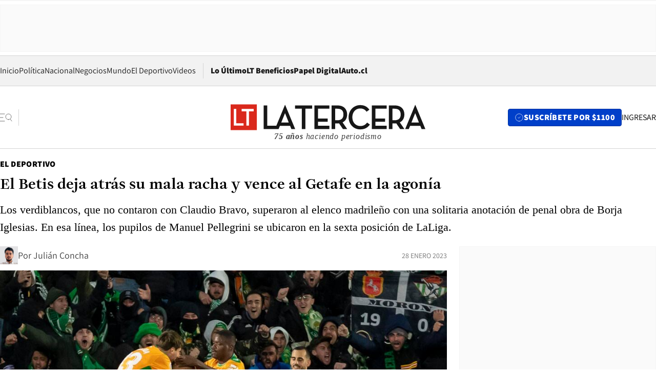

--- FILE ---
content_type: text/html; charset=utf-8
request_url: https://www.latercera.com/el-deportivo/noticia/el-betis-deja-atras-su-mala-racha-y-vence-al-getafe-en-la-agonia/RSUXA3L33NEOXHJ3UEDTJGRE2I/
body_size: 73040
content:
<!DOCTYPE html><html lang="es"><head><meta charSet="UTF-8"/><meta name="viewport" content="width=device-width, initial-scale=1"/><title>El Betis deja atrás su mala racha y vence al Getafe en la agonía - La Tercera</title><meta name="robots" content="index, follow, max-image-preview:large"/><meta property="og:site_name" content="La Tercera"/><meta property="og:type" content="article"/><meta property="og:url" content="https://www.latercera.com/el-deportivo/noticia/el-betis-deja-atras-su-mala-racha-y-vence-al-getafe-en-la-agonia/RSUXA3L33NEOXHJ3UEDTJGRE2I/"/><meta name="description" content="Los verdiblancos, que no contaron con Claudio Bravo, superaron al elenco madrileño con una solitaria anotación de penal obra de Borja Iglesias. En esa línea, los pupilos de Manuel Pellegrini se ubicaron en la sexta posición de LaLiga."/><meta property="og:description" content="Los verdiblancos, que no contaron con Claudio Bravo, superaron al elenco madrileño con una solitaria anotación de penal obra de Borja Iglesias. En esa línea, los pupilos de Manuel Pellegrini se ubicaron en la sexta posición de LaLiga."/><meta name="twitter:description" content="Los verdiblancos, que no contaron con Claudio Bravo, superaron al elenco madrileño con una solitaria anotación de penal obra de Borja Iglesias. En esa línea, los pupilos de Manuel Pellegrini se ubicaron en la sexta posición de LaLiga."/><meta property="og:title" content="El Betis deja atrás su mala racha y vence al Getafe en la agonía - La Tercera"/><meta name="twitter:title" content="El Betis deja atrás su mala racha y vence al Getafe en la agonía - La Tercera"/><meta name="author" content="Julián Concha"/><meta property="article:author" content="Julián Concha"/><meta property="article:section" content="El Deportivo"/><meta name="keywords" content="Fútbol, Fútbol Internacional, LaLiga, Real Betis, Betis, Claudio Bravo, Manuel Pellegrini, Getafe"/><meta property="og:see_also" content="https://www.latercera.com/el-deportivo"/><meta property="og:updated_time" content="2023-01-28T22:32:51.360Z"/><meta property="article:modified_time" content="2023-01-28T22:32:51.360Z"/><meta property="article:published_time" content="2023-01-28T22:19:40.902Z"/><meta property="og:image" content="https://www.latercera.com/resizer/v2/ZFPW47ZCCVHTRICF2YTN4E652Y.jfif?auth=6b9dba5500f95c33d14aec075a685cb601323e8a94a67a94477beda3933c1e5d&amp;height=630&amp;width=1200&amp;smart=true"/><meta name="twitter:image" content="https://www.latercera.com/resizer/v2/ZFPW47ZCCVHTRICF2YTN4E652Y.jfif?auth=6b9dba5500f95c33d14aec075a685cb601323e8a94a67a94477beda3933c1e5d&amp;height=630&amp;width=1200&amp;smart=true"/><meta property="og:image:alt" content="Los jugadores del Real Betis festejan el gol de Borja Iglesias. Foto: LaLiga."/><meta name="twitter:image:alt" content="Los jugadores del Real Betis festejan el gol de Borja Iglesias. Foto: LaLiga."/><meta property="og:image:width" content="1200"/><meta property="og:image:height" content="630"/><meta name="twitter:card" content="summary_large_image"/><meta name="twitter:site" content="@latercera"/><link rel="canonical" href="https://www.latercera.com/el-deportivo/noticia/el-betis-deja-atras-su-mala-racha-y-vence-al-getafe-en-la-agonia/RSUXA3L33NEOXHJ3UEDTJGRE2I/"/><link rel="icon" type="image/x-icon" href="/pf/resources/favicon/la-tercera/favicon.ico?d=1085&amp;mxId=00000000"/><link as="font" crossorigin="" fetchpriority="high" href="/pf/resources/fonts/JolyHeadline-Bold.woff2?d=1085&amp;mxId=00000000" rel="preload" type="font/woff2"/><link as="font" crossorigin="" fetchpriority="high" href="/pf/resources/fonts/Assistant-ExtraBold.woff2?d=1085&amp;mxId=00000000" rel="preload" type="font/woff2"/><link as="font" crossorigin="" fetchpriority="high" href="/pf/resources/fonts/Assistant-Regular.woff2?d=1085&amp;mxId=00000000" rel="preload" type="font/woff2"/><link rel="preload" href="/pf/resources/styles/la-tercera/css/article.css?d=1085&amp;mxId=00000000" as="style"/><link rel="stylesheet" href="/pf/resources/styles/la-tercera/css/article.css?d=1085&amp;mxId=00000000" media="screen"/><link rel="preload" href="https://www.latercera.com/resizer/v2/ZFPW47ZCCVHTRICF2YTN4E652Y.jfif?auth=6b9dba5500f95c33d14aec075a685cb601323e8a94a67a94477beda3933c1e5d&amp;smart=true&amp;width=375&amp;height=211&amp;quality=70" as="image" media="(max-width: 375px)"/><link rel="preload" href="https://www.latercera.com/resizer/v2/ZFPW47ZCCVHTRICF2YTN4E652Y.jfif?auth=6b9dba5500f95c33d14aec075a685cb601323e8a94a67a94477beda3933c1e5d&amp;smart=true&amp;width=450&amp;height=253&amp;quality=70" as="image" media="(min-width: 376px) (max-width: 450px)"/><link rel="preload" href="https://www.latercera.com/resizer/v2/ZFPW47ZCCVHTRICF2YTN4E652Y.jfif?auth=6b9dba5500f95c33d14aec075a685cb601323e8a94a67a94477beda3933c1e5d&amp;smart=true&amp;width=600&amp;height=338&amp;quality=70" as="image" media="(min-width: 451px) (max-width: 600px)"/><link rel="preload" href="https://www.latercera.com/resizer/v2/ZFPW47ZCCVHTRICF2YTN4E652Y.jfif?auth=6b9dba5500f95c33d14aec075a685cb601323e8a94a67a94477beda3933c1e5d&amp;smart=true&amp;width=990&amp;height=557&amp;quality=70" as="image" media="(min-width: 1024px) (max-width: 1365px)"/><link rel="preload" href="https://www.latercera.com/resizer/v2/ZFPW47ZCCVHTRICF2YTN4E652Y.jfif?auth=6b9dba5500f95c33d14aec075a685cb601323e8a94a67a94477beda3933c1e5d&amp;smart=true&amp;width=800&amp;height=450&amp;quality=70" as="image" media="(min-width: 1366px)"/><link rel="amphtml" href="https://www.latercera.com/el-deportivo/noticia/el-betis-deja-atras-su-mala-racha-y-vence-al-getafe-en-la-agonia/RSUXA3L33NEOXHJ3UEDTJGRE2I/?outputType=base-amp-type"/><script type="application/ld+json">{"@type":"NewsArticle","@context":"https://schema.org","articleBody":"Con Claudio Bravo como suplente, el Real Betis se impuso por la cuenta mínima en su visita al Getafe. El equipo dirigido por Manuel Pellegrini se ubica en la sexta posición de LaLiga, con 31 puntos, igualando la línea de Villarreal y Atlético de Madrid, último clasificado a Champions League. Ambas escuadras necesitaban sumar de a tres. Los del Ingeniero buscaban seguir en la pelea por los puestos de copas internacionales y retornar a las alegrías luego de tres duelos sin ganar, mientras que los locales buscan alejarse de la zona de descenso y alcanzar una victoria tras cuatro derrotas seguidas. El elenco madrileño se presentó como un duro escollo y se hizo fuerte en el Estadio Alfonso Pérez. El arranque fue de alta intensidad, pero favorable al Betis. Los verdiblancos presionaron alto y se instalaron en el campo rival, adueñándose de la posesión. En tanto, los azulones contrarrestaron con transiciones rápidas. El trámite se equiparó con el pasar de los minutos y los elencos protagonizaron una trabada primera mitad, sobre todo en el centro del campo. El juego se volvió áspero y no hubo mayores oportunidades para marcar. El balón se mantuvo lejos de las áreas y no se hicieron daño. El complemento siguió la tónica y cerró un deslucido encuentro. El Getafe se animó y empujó sobre el arco de Rui Silva, pero tampoco logró profundizar. Sin duda, el elenco dirigido por Quique Sánchez Flores mejoró y mostró una versión más competitiva, aunque poco efectiva. Las tres derrotas en línea por liga, más una en Copa del Rey, complicaba a los de la capital y los dejó en la zona roja. En tanto, los béticos tuvieron una actuación pobre, lejos de su mejor nivel. No lograron desplegar su juego asociativo ni mucho menos generarse ocasiones de peligro. No fue hasta el 86′ que se rompió el cero. Una mano de Domingos Duarte significó la pena máxima y Borja Iglesias selló la victoria a favor de la visita con un potente remate a la izquierda de David Soria. Tras tres encuentros (uno por liga, uno por la Copa del Rey y el otro por la Supercopa) el Betis vuelve a ganar. Esta victoria deja al Betis en la sexta posición, con 31 unidades, mismas que Villarreal y Atlético de Madrid, que tienen mejor diferencia de gol.","articleSection":"El Deportivo","author":[],"dateCreated":"2023-01-28T20:02:28.227Z","dateModified":"2023-01-28T22:32:51.360Z","datePublished":"2023-01-28T22:19:40.902Z","description":"Los verdiblancos, que no contaron con Claudio Bravo, superaron al elenco madrileño con una solitaria anotación de penal obra de Borja Iglesias. En esa línea, los pupilos de Manuel Pellegrini se ubicaron en la sexta posición de LaLiga.","headline":"El Betis deja atrás su mala racha y vence al Getafe en la agonía","image":[{"@type":"ImageObject","width":375,"url":"https://www.latercera.com/resizer/v2/ZFPW47ZCCVHTRICF2YTN4E652Y.jfif?auth=6b9dba5500f95c33d14aec075a685cb601323e8a94a67a94477beda3933c1e5d&width=375&smart=true","description":"Betis"},{"@type":"ImageObject","width":450,"url":"https://www.latercera.com/resizer/v2/ZFPW47ZCCVHTRICF2YTN4E652Y.jfif?auth=6b9dba5500f95c33d14aec075a685cb601323e8a94a67a94477beda3933c1e5d&width=450&smart=true","description":"Betis"},{"@type":"ImageObject","width":600,"url":"https://www.latercera.com/resizer/v2/ZFPW47ZCCVHTRICF2YTN4E652Y.jfif?auth=6b9dba5500f95c33d14aec075a685cb601323e8a94a67a94477beda3933c1e5d&width=600&smart=true","description":"Betis"},{"@type":"ImageObject","width":768,"url":"https://www.latercera.com/resizer/v2/ZFPW47ZCCVHTRICF2YTN4E652Y.jfif?auth=6b9dba5500f95c33d14aec075a685cb601323e8a94a67a94477beda3933c1e5d&width=768&smart=true","description":"Betis"},{"@type":"ImageObject","width":990,"url":"https://www.latercera.com/resizer/v2/ZFPW47ZCCVHTRICF2YTN4E652Y.jfif?auth=6b9dba5500f95c33d14aec075a685cb601323e8a94a67a94477beda3933c1e5d&width=990&smart=true","description":"Betis"},{"@type":"ImageObject","width":800,"url":"https://www.latercera.com/resizer/v2/ZFPW47ZCCVHTRICF2YTN4E652Y.jfif?auth=6b9dba5500f95c33d14aec075a685cb601323e8a94a67a94477beda3933c1e5d&width=800&smart=true","description":"Betis"},{"@type":"ImageObject","width":1200,"url":"https://www.latercera.com/resizer/v2/ZFPW47ZCCVHTRICF2YTN4E652Y.jfif?auth=6b9dba5500f95c33d14aec075a685cb601323e8a94a67a94477beda3933c1e5d&width=1200&smart=true","description":"Betis"}],"keywords":["Fútbol","Fútbol Internacional","LaLiga","Real Betis","Betis","Claudio Bravo","Manuel Pellegrini","Getafe"],"mainEntity":{"@type":"ItemList","itemListElement":[{"@type":"ListItem","position":0,"item":{"@type":"WebPage","@id":"https://www.latercera.com/etiqueta/futbol/","name":"Fútbol"}},{"@type":"ListItem","position":1,"item":{"@type":"WebPage","@id":"https://www.latercera.com/etiqueta/futbol-internacional/","name":"Fútbol Internacional"}},{"@type":"ListItem","position":2,"item":{"@type":"WebPage","@id":"https://www.latercera.com/etiqueta/laliga/","name":"LaLiga"}},{"@type":"ListItem","position":3,"item":{"@type":"WebPage","@id":"https://www.latercera.com/etiqueta/real-betis/","name":"Real Betis"}},{"@type":"ListItem","position":4,"item":{"@type":"WebPage","@id":"https://www.latercera.com/etiqueta/betis/","name":"Betis"}},{"@type":"ListItem","position":5,"item":{"@type":"WebPage","@id":"https://www.latercera.com/etiqueta/claudio-bravo/","name":"Claudio Bravo"}},{"@type":"ListItem","position":6,"item":{"@type":"WebPage","@id":"https://www.latercera.com/etiqueta/manuel-pellegrini/","name":"Manuel Pellegrini"}},{"@type":"ListItem","position":7,"item":{"@type":"WebPage","@id":"https://www.latercera.com/etiqueta/getafe/","name":"Getafe"}}]},"mainEntityOfPage":{"@type":"WebPage","@id":"https://www.latercera.com/el-deportivo/noticia/el-betis-deja-atras-su-mala-racha-y-vence-al-getafe-en-la-agonia/RSUXA3L33NEOXHJ3UEDTJGRE2I/"},"publisher":{"@type":"Organization","name":"La Tercera","url":"https://www.latercera.com/","logo":{"@type":"ImageObject","url":"https://www.latercera.com/resizer/iZiSxC1F0QnCJrbYAVDHcpm1csU=/arc-anglerfish-arc2-prod-copesa/public/OMY53THTHFDXZHC46CCUJ3XFWE.png","height":50,"width":400},"sameAs":["https://www.facebook.com/laterceracom","https://www.instagram.com/laterceracom/","https://www.tiktok.com/@latercera","https://twitter.com/latercera","https://www.youtube.com/user/latercera"]}}</script><script type="application/ld+json">{"@type":"BreadcrumbList","@context":"https://schema.org","itemListElement":[{"@type":"ListItem","position":1,"item":{"@id":"https://www.latercera.com","name":"La Tercera"}},{"@type":"ListItem","position":2,"item":{"@id":"https://www.latercera.com/el-deportivo/","name":"El Deportivo"}},{"@type":"ListItem","position":3,"item":{"@id":"https://www.latercera.com/el-deportivo/noticia/el-betis-deja-atras-su-mala-racha-y-vence-al-getafe-en-la-agonia/RSUXA3L33NEOXHJ3UEDTJGRE2I/","name":"El Betis deja atrás su mala racha y vence al Getafe en la agonía"}}]}</script><script type="application/ld+json">{"@type":"NewsMediaOrganization","@context":"https://schema.org","description":"Noticias de última hora de Chile, América Latina y el mundo. Contenidos exclusivos de política, internacional, economía, opinión, cultura, espectáculos y tendencias. Novedades de la actualidad local y contenidos interactivos de La Tercera.","email":"contacto@grupocopesa.com","ethicsPolicy":"https://canaldenuncias.grupocopesa.cl/gobierno-corporativo/view.php?file=CodigoEtica.pdf","logo":{"@type":"ImageObject","url":"https://www.latercera.com/resizer/iZiSxC1F0QnCJrbYAVDHcpm1csU=/arc-anglerfish-arc2-prod-copesa/public/OMY53THTHFDXZHC46CCUJ3XFWE.png","height":50,"width":400},"name":"La Tercera","publishingPrinciples":"https://canaldenuncias.grupocopesa.cl/gobierno-corporativo/view.php?file=CodigoEtica.pdf","sameAs":["https://www.facebook.com/laterceracom","https://www.instagram.com/laterceracom/","https://www.tiktok.com/@latercera","https://twitter.com/latercera","https://www.youtube.com/user/latercera"],"url":"https://www.latercera.com","address":{"@type":"PostalAddress","contactType":"contacto@grupocopesa.com","streetAddress":" Av. Apoquindo 4660, Las Condes","addressLocality":"Santiago","addressRegion":"Metropolitana","postalCode":"7560969","addressCountry":"CL"}}</script><script type="application/ld+json">{"@type":"WebSite","@context":"https://schema.org","url":"https://www.latercera.com","potentialAction":{"@type":"SearchAction","target":"https://www.latercera.com/search/?q={search_term_string}","query-input":"required name=search_term_string"}}</script><script type="application/javascript" id="polyfill-script">if(!Array.prototype.includes||!(window.Object && window.Object.assign)||!window.Promise||!window.Symbol||!window.fetch){document.write('<script type="application/javascript" src="/pf/dist/engine/polyfill.js?d=1085&mxId=00000000" defer=""><\/script>')}</script><script id="fusion-engine-react-script" type="application/javascript" src="/pf/dist/engine/react.js?d=1085&amp;mxId=00000000" defer=""></script><script id="fusion-engine-combinations-script" type="application/javascript" src="/pf/dist/components/combinations/base-type.js?d=1085&amp;mxId=00000000" defer=""></script><script data-integration="gtm-head">
	(function(w,d,s,l,i){w[l]=w[l]||[];w[l].push({'gtm.start':
		new Date().getTime(),event:'gtm.js'});var f=d.getElementsByTagName(s)[0],
		j=d.createElement(s),dl=l!='dataLayer'?'&l='+l:'';j.async=true;j.src=
		'https://www.googletagmanager.com/gtm.js?id='+i+dl;f.parentNode.insertBefore(j,f);
		})(window,document,'script','dataLayer','GTM-T2QV7ZXP');
	</script><script defer="" data-integration="marfeel">
		!(function () {
			"use strict";
			function e(e) {
				var t = !(arguments.length > 1 && void 0 !== arguments[1]) || arguments[1],
					c = document.createElement("script");
				(c.src = e),
					t
						? (c.type = "module")
						: ((c.async = !0), (c.type = "text/javascript"), c.setAttribute("nomodule", ""));
				var n = document.getElementsByTagName("script")[0];
				n.parentNode.insertBefore(c, n);
			}
			!(function (t, c) {
				!(function (t, c, n) {
					var a, o, r;
					(n.accountId = c),
						(null !== (a = t.marfeel) && void 0 !== a) || (t.marfeel = {}),
						(null !== (o = (r = t.marfeel).cmd) && void 0 !== o) || (r.cmd = []),
						(t.marfeel.config = n);
					var i = "https://sdk.mrf.io/statics";
					e("".concat(i, "/marfeel-sdk.js?id=").concat(c), !0),
						e("".concat(i, "/marfeel-sdk.es5.js?id=").concat(c), !1);
				})(t, c, arguments.length > 2 && void 0 !== arguments[2] ? arguments[2] : {});
			})(window, 10372, {} /* Config */);
		})();</script><script defer="" type="text/javascript">
		(function() {
			function getCookie(name) {
				var cookieArray = document.cookie.split('; ');
				var cookieValue = null;
				for (var i = 0; i < cookieArray.length; i++) {
					var cookiePair = cookieArray[i].split('=');
					if (name === cookiePair[0]) {
						cookieValue = decodeURIComponent(cookiePair[1]);
						break;
					}
				}
				return cookieValue;
			}

			var isLoggedIn = window.localStorage.getItem('ltsess');
			var isPremium = getCookie('ltprm');

			if (isLoggedIn == 'true') {
				window.marfeel.cmd.push(['compass', function(compass) {
					compass.setUserType(2);
				}]);
			}
			if (isPremium != 'false' && isPremium) {
				window.marfeel.cmd.push(['compass', function(compass) {
					compass.setUserType(3);
				}]);
			}
		})();</script><script async="" data-integration="comscore" src="https://sb.scorecardresearch.com/beacon.js"></script><script defer="" data-integration="comscore">
	var _comscore = _comscore || [];
	_comscore.push({ c1: "2", c2: "6906468", options: {enableFirstPartyCookie: true,bypassUserConsentRequirementFor1PCookie: true}});
	(function() {
              var s = document.createElement("script"), el = document.getElementsByTagName("script")[0]; s.async = true;
              s.src = "https://sb.scorecardresearch.com/cs/6906468/beacon.js";
              el.parentNode.insertBefore(s, el);
            })();
	</script>
<script>(window.BOOMR_mq=window.BOOMR_mq||[]).push(["addVar",{"rua.upush":"false","rua.cpush":"true","rua.upre":"false","rua.cpre":"true","rua.uprl":"false","rua.cprl":"false","rua.cprf":"false","rua.trans":"SJ-953cb25e-7cf3-4a1a-b028-5ba918415f94","rua.cook":"false","rua.ims":"false","rua.ufprl":"false","rua.cfprl":"true","rua.isuxp":"false","rua.texp":"norulematch","rua.ceh":"false","rua.ueh":"false","rua.ieh.st":"0"}]);</script>
                              <script>!function(e){var n="https://s.go-mpulse.net/boomerang/";if("False"=="True")e.BOOMR_config=e.BOOMR_config||{},e.BOOMR_config.PageParams=e.BOOMR_config.PageParams||{},e.BOOMR_config.PageParams.pci=!0,n="https://s2.go-mpulse.net/boomerang/";if(window.BOOMR_API_key="ZZ6GQ-CZGQY-PFVX5-D656L-P96M7",function(){function e(){if(!o){var e=document.createElement("script");e.id="boomr-scr-as",e.src=window.BOOMR.url,e.async=!0,i.parentNode.appendChild(e),o=!0}}function t(e){o=!0;var n,t,a,r,d=document,O=window;if(window.BOOMR.snippetMethod=e?"if":"i",t=function(e,n){var t=d.createElement("script");t.id=n||"boomr-if-as",t.src=window.BOOMR.url,BOOMR_lstart=(new Date).getTime(),e=e||d.body,e.appendChild(t)},!window.addEventListener&&window.attachEvent&&navigator.userAgent.match(/MSIE [67]\./))return window.BOOMR.snippetMethod="s",void t(i.parentNode,"boomr-async");a=document.createElement("IFRAME"),a.src="about:blank",a.title="",a.role="presentation",a.loading="eager",r=(a.frameElement||a).style,r.width=0,r.height=0,r.border=0,r.display="none",i.parentNode.appendChild(a);try{O=a.contentWindow,d=O.document.open()}catch(_){n=document.domain,a.src="javascript:var d=document.open();d.domain='"+n+"';void(0);",O=a.contentWindow,d=O.document.open()}if(n)d._boomrl=function(){this.domain=n,t()},d.write("<bo"+"dy onload='document._boomrl();'>");else if(O._boomrl=function(){t()},O.addEventListener)O.addEventListener("load",O._boomrl,!1);else if(O.attachEvent)O.attachEvent("onload",O._boomrl);d.close()}function a(e){window.BOOMR_onload=e&&e.timeStamp||(new Date).getTime()}if(!window.BOOMR||!window.BOOMR.version&&!window.BOOMR.snippetExecuted){window.BOOMR=window.BOOMR||{},window.BOOMR.snippetStart=(new Date).getTime(),window.BOOMR.snippetExecuted=!0,window.BOOMR.snippetVersion=12,window.BOOMR.url=n+"ZZ6GQ-CZGQY-PFVX5-D656L-P96M7";var i=document.currentScript||document.getElementsByTagName("script")[0],o=!1,r=document.createElement("link");if(r.relList&&"function"==typeof r.relList.supports&&r.relList.supports("preload")&&"as"in r)window.BOOMR.snippetMethod="p",r.href=window.BOOMR.url,r.rel="preload",r.as="script",r.addEventListener("load",e),r.addEventListener("error",function(){t(!0)}),setTimeout(function(){if(!o)t(!0)},3e3),BOOMR_lstart=(new Date).getTime(),i.parentNode.appendChild(r);else t(!1);if(window.addEventListener)window.addEventListener("load",a,!1);else if(window.attachEvent)window.attachEvent("onload",a)}}(),"".length>0)if(e&&"performance"in e&&e.performance&&"function"==typeof e.performance.setResourceTimingBufferSize)e.performance.setResourceTimingBufferSize();!function(){if(BOOMR=e.BOOMR||{},BOOMR.plugins=BOOMR.plugins||{},!BOOMR.plugins.AK){var n="true"=="true"?1:0,t="",a="aohnaqaxgqvba2llwzoa-f-d0d4ed377-clientnsv4-s.akamaihd.net",i="false"=="true"?2:1,o={"ak.v":"39","ak.cp":"930542","ak.ai":parseInt("595896",10),"ak.ol":"0","ak.cr":8,"ak.ipv":4,"ak.proto":"h2","ak.rid":"63aba234","ak.r":41992,"ak.a2":n,"ak.m":"dscr","ak.n":"ff","ak.bpcip":"3.142.208.0","ak.cport":37968,"ak.gh":"23.52.41.16","ak.quicv":"","ak.tlsv":"tls1.3","ak.0rtt":"","ak.0rtt.ed":"","ak.csrc":"-","ak.acc":"","ak.t":"1768666716","ak.ak":"hOBiQwZUYzCg5VSAfCLimQ==Zc/tj9r9steqgIYX3sZghf1NOViqqCr7ruYQwRrTZ4sWOoCo1fbDvySqQ95C5J9PZtTIY98Xy6nIJkTpbg13nZxalpct3AyFORxmndIqjwmBx1XeXXoi/P96qxiHvNFD27hQ6HlBi4F9VoyaR6CgnYiyPYgMqKNMrsOmPTqv8Kz+NYmVbTCopM7HjrC0F4078uI1jwFKp9N3R6Bg1PPfzl1hWNClliz2nxzlsX1LoG26AB7K2dHsLDkxsFrPrizsRXh1hefdO7J13yKpF/BL0LA3+EiYtIQXt6JYhFPYMljZWIrnslov7Tfhlvu2Vvq78E5pQM/1LH+paeXjddEW2ZaXVz3sxKCEiauutn9NhbNfjwIG+wRkAx3Sl+l5+92ufZKCVNAXbVPdF5dP9MX3i89zklwMfwp4lvImANv1rnU=","ak.pv":"36","ak.dpoabenc":"","ak.tf":i};if(""!==t)o["ak.ruds"]=t;var r={i:!1,av:function(n){var t="http.initiator";if(n&&(!n[t]||"spa_hard"===n[t]))o["ak.feo"]=void 0!==e.aFeoApplied?1:0,BOOMR.addVar(o)},rv:function(){var e=["ak.bpcip","ak.cport","ak.cr","ak.csrc","ak.gh","ak.ipv","ak.m","ak.n","ak.ol","ak.proto","ak.quicv","ak.tlsv","ak.0rtt","ak.0rtt.ed","ak.r","ak.acc","ak.t","ak.tf"];BOOMR.removeVar(e)}};BOOMR.plugins.AK={akVars:o,akDNSPreFetchDomain:a,init:function(){if(!r.i){var e=BOOMR.subscribe;e("before_beacon",r.av,null,null),e("onbeacon",r.rv,null,null),r.i=!0}return this},is_complete:function(){return!0}}}}()}(window);</script></head><body><div id="fusion-app"><div class="article-right-rail  "><header class="article-right-rail__header"><div class="ads-block  show  isItt  ad-background " style="--adBackgroundColor:#FAFAFA;--adBorderColor:#f5f5f5"><div class="ads-block__container" id="arcad-feature-f0fpjJ7M6D4u4ki-19d84f2551cca3"><div class="ads-block__unit-wrapper" style="max-width:800px" data-testid="ad-block-unit-wrapper"><div style="height:480"></div></div></div></div><div class="masthead"><div></div><div class="masthead__wrapper"><div class="masthead__ad" id="masthead__ad"><div class="ads-block  show    ad-background " style="--adBackgroundColor:#FAFAFA;--adBorderColor:#f5f5f5"><div class="ads-block__container" id="arcad-feature-f0f1khpdMEGE3lB-de5a2e039235b"><div class="ads-block__unit-wrapper m50 d90" style="max-width:970px" data-testid="ad-block-unit-wrapper"><div style="height:50"></div></div></div></div></div><nav class="masthead__nav"><ul class="masthead__nav-list"><li class="masthead__nav-list-item"><a class="base-link" href="/" target="_self">Inicio</a></li><li class="masthead__nav-list-item"><a class="base-link" href="/canal/politica/" target="_self">Política</a></li><li class="masthead__nav-list-item"><a class="base-link" href="/canal/nacional/" target="_self">Nacional</a></li><li class="masthead__nav-list-item"><a class="base-link" href="/canal/pulso/" target="_self">Negocios</a></li><li class="masthead__nav-list-item"><a class="base-link" href="/canal/mundo/" target="_self">Mundo</a></li><li class="masthead__nav-list-item"><a class="base-link" href="/canal/el-deportivo/" target="_self">El Deportivo</a></li><li class="masthead__nav-list-item"><a class="base-link" href="https://www.latercera.com/videos/" target="_self">Videos</a></li></ul><div class="masthead__nav-divider"></div><ul class="masthead__nav-list-extra"><li class="masthead__nav-list-extra-item"><a class="base-link" href="/lo-ultimo/" target="_self">Lo Último</a></li><li class="masthead__nav-list-extra-item"><a class="base-link" href="/club-la-tercera/" target="_self">LT Beneficios</a></li><li class="masthead__nav-list-extra-item"><a class="base-link" href="https://kiosco.latercera.com/library/" rel="noopener noreferrer" target="_blank">Papel Digital<span class="visually-hidden">Opens in new window</span></a></li><li class="masthead__nav-list-extra-item"><a class="base-link" href="https://www.latercera.com/auto/" target="_self">Auto.cl</a></li></ul></nav><header class="masthead__main"><input type="checkbox" id="masthead-modal-toggle" class="masthead__modal-checkbox" hidden=""/><button type="button" class="masthead__main-search" aria-label="Abrir menú lateral"><svg class="search-icon" width="24" height="24" viewBox="0 0 24 24" fill="none" xmlns="http://www.w3.org/2000/svg"><g clip-path="url(#clip0_1003_273)"><path d="M9 5H0" stroke="#404040" stroke-linecap="round" stroke-linejoin="round"></path><path d="M6 12H0" stroke="#404040" stroke-linecap="round" stroke-linejoin="round"></path><path d="M9 19H0" stroke="#404040" stroke-linecap="round" stroke-linejoin="round"></path><path d="M16.5 16C19.5376 16 22 13.5376 22 10.5C22 7.46243 19.5376 5 16.5 5C13.4624 5 11 7.46243 11 10.5C11 13.5376 13.4624 16 16.5 16Z" stroke="#404040" stroke-linecap="round" stroke-linejoin="round"></path><path d="M23 19L19.8388 14.8661" stroke="#404040" stroke-linecap="round" stroke-linejoin="round"></path></g><defs><clipPath id="clip0_1003_273"><rect width="24" height="24" fill="white"></rect></clipPath></defs></svg></button><div class="masthead__modal-container"><div class="masthead__modal"><div class="masthead__modal__close-row"><button type="button" class="masthead__modal__close-btn" aria-label="Cerrar modal"><span>CERRAR</span><svg class="close-icon" width="18" height="18" viewBox="6 6 12 12" fill="none" xmlns="http://www.w3.org/2000/svg"><path d="M18 6L6 18" stroke="#737373" stroke-linecap="round" stroke-linejoin="round"></path><path d="M6 6L18 18" stroke="#737373" stroke-linecap="round" stroke-linejoin="round"></path></svg></button></div><a class="base-link masthead__modal__cta azul" href="/compra-suscripcion/?utm_content=&amp;utm_element=boton_menu" target="_self">SUSCRÍBETE POR $1100</a><div class="masthead__modal__search"><input type="text" name="search" placeholder="Buscar en La Tercera" class="masthead__modal__search-input" value=""/><button><svg width="32" height="32" viewBox="0 0 24 24" fill="none" xmlns="http://www.w3.org/2000/svg"><path d="M16.5 16C19.5376 16 22 13.5376 22 10.5C22 7.46243 19.5376 5 16.5 5C13.4624 5 11 7.46243 11 10.5C11 13.5376 13.4624 16 16.5 16Z" stroke="#404040" stroke-linecap="round" stroke-linejoin="round"></path><path d="M23 19L19.8388 14.8661" stroke="#404040" stroke-linecap="round" stroke-linejoin="round"></path></svg></button></div><div class="first-group"><div class="first-group__section"><a aria-label="La Tercera" class="base-link" href="/" target="_self"><span class="first-group__section__title">La Tercera</span></a><ul class="first-group__list"><li><a aria-label="Portada" class="base-link" href="https://www.latercera.com/" target="_self"><span>Portada</span></a></li><li><a aria-label="Lo Último" class="base-link" href="https://www.latercera.com/lo-ultimo/" target="_self"><span>Lo Último</span></a></li><li><a aria-label="Papel Digital" class="base-link" href="https://kiosco.latercera.com/library" rel="noopener noreferrer" target="_blank"><span>Papel Digital</span><span class="visually-hidden">Opens in new window</span></a></li><li><a aria-label="Newsletters" class="base-link" href="https://www.latercera.com/newsletters/" target="_self"><span>Newsletters</span></a></li></ul></div><div class="first-group__section"><span class="first-group__section__title">Ciencia y Tecnología</span><ul class="first-group__list"><li><a aria-label="Tendencias" class="base-link" href="/canal/tendencias/" target="_self"><span>Tendencias</span></a></li><li><a aria-label="Tecnología" class="base-link" href="/etiqueta/tecnologia/" target="_self"><span>Tecnología</span></a></li><li><a aria-label="Ciencia" class="base-link" href="/etiqueta/ciencia/" target="_self"><span>Ciencia</span></a></li><li><a aria-label="Medioambiente" class="base-link" href="/etiqueta/medioambiente/" target="_self"><span>Medioambiente</span></a></li></ul></div><div class="first-group__section"><a aria-label="Chile" class="base-link" href="/canal/nacional/" target="_self"><span class="first-group__section__title">Chile</span></a><ul class="first-group__list"><li><a aria-label="Política" class="base-link" href="/canal/politica/" target="_self"><span>Política</span></a></li><li><a aria-label="Nacional" class="base-link" href="/canal/nacional/" target="_self"><span>Nacional</span></a></li><li><a aria-label="Servicios" class="base-link" href="/canal/servicios/" target="_self"><span>Servicios</span></a></li><li><a aria-label="Educación" class="base-link" href="https://www.latercera.com/canal/educaLT/" target="_self"><span>Educación</span></a></li><li><a aria-label="Presidenciales" class="base-link" href="/etiqueta/presidenciales/" target="_self"><span>Presidenciales</span></a></li><li><a aria-label="Congreso" class="base-link" href="/etiqueta/congreso/" target="_self"><span>Congreso</span></a></li><li><a aria-label="Desde la redacción" class="base-link" href="/etiqueta/desde-la-redaccion/" target="_self"><span>Desde la redacción</span></a></li></ul></div><div class="first-group__section"><a aria-label="Negocios" class="base-link" href="/canal/pulso/" target="_self"><span class="first-group__section__title">Negocios</span></a><ul class="first-group__list"><li><a aria-label="Pulso" class="base-link" href="/canal/pulso/" target="_self"><span>Pulso</span></a></li><li><a aria-label="Minería" class="base-link" href="/etiqueta/mineria/" target="_self"><span>Minería</span></a></li><li><a aria-label="Emprendimiento" class="base-link" href="https://www.latercera.com/canal/pulso-hub-emprende/" target="_self"><span>Emprendimiento</span></a></li><li><a aria-label="Sustentabilidad" class="base-link" href="https://www.latercera.com/canal/pulso-hub-sustentabilidad/" target="_self"><span>Sustentabilidad</span></a></li><li><a aria-label="Money Talks" class="base-link" href="/etiqueta/money-talks/" target="_self"><span>Money Talks</span></a></li><li><a aria-label="Red Activa" class="base-link" href="https://www.latercera.com/canal/pulso-red-activa/" target="_self"><span>Red Activa</span></a></li><li><a aria-label="Motores" class="base-link" href="https://www.latercera.com/canal/mtonline/" target="_self"><span>Motores</span></a></li></ul></div><div class="first-group__section"><a aria-label="Opinión" class="base-link" href="/opinion/" target="_self"><span class="first-group__section__title">Opinión</span></a><ul class="first-group__list"><li><a aria-label="Editorial" class="base-link" href="/canal/editorial/" target="_self"><span>Editorial</span></a></li><li><a aria-label="Columnas" class="base-link" href="/canal/opinion/" target="_self"><span>Columnas</span></a></li><li><a aria-label="Cartas al Director" class="base-link" href="/canal/cartas-al-director/" target="_self"><span>Cartas al Director</span></a></li></ul></div><div class="first-group__section"><span class="first-group__section__title">Cultura y Entretención</span><ul class="first-group__list"><li><a aria-label="Culto" class="base-link" href="/canal/culto/" target="_self"><span>Culto</span></a></li><li><a aria-label="Finde" class="base-link" href="https://www.latercera.com/canal/finde/" target="_self"><span>Finde</span></a></li><li><a aria-label="La Cuarta" class="base-link" href="https://www.lacuarta.com/" rel="noopener noreferrer" target="_blank"><span>La Cuarta</span><span class="visually-hidden">Opens in new window</span></a></li><li><a aria-label="Glamorama" class="base-link" href="https://www.lacuarta.com/glamorama/" rel="noopener noreferrer" target="_blank"><span>Glamorama</span><span class="visually-hidden">Opens in new window</span></a></li></ul></div><div class="first-group__section"><span class="first-group__section__title">Sociedad</span><ul class="first-group__list"><li><a aria-label="Paula" class="base-link" href="https://www.latercera.com/canal/paula/" target="_self"><span>Paula</span></a></li><li><a aria-label="Sociales" class="base-link" href="https://www.latercera.com/canal/sociales/" target="_self"><span>Sociales</span></a></li><li><a aria-label="Board" class="base-link" href="https://www.latercera.com/lt-board/" target="_self"><span>Board</span></a></li></ul></div><div class="first-group__section"><a aria-label="El Deportivo" class="base-link" href="/canal/el-deportivo/" target="_self"><span class="first-group__section__title">El Deportivo</span></a><ul class="first-group__list"><li><a aria-label="Fútbol Chileno" class="base-link" href="/etiqueta/futbol-chileno/" target="_self"><span>Fútbol Chileno</span></a></li><li><a aria-label="Fórmula 1" class="base-link" href="/etiqueta/formula-1/" target="_self"><span>Fórmula 1</span></a></li><li><a aria-label="Tenis" class="base-link" href="/etiqueta/tenis/" target="_self"><span>Tenis</span></a></li></ul></div><div class="first-group__section"><a aria-label="Mundo" class="base-link" href="/canal/mundo/" target="_self"><span class="first-group__section__title">Mundo</span></a><ul class="first-group__list"></ul></div></div><div class="second-group"><div class="second-group__section"><span class="second-group__section__title">Ediciones</span><ul class="second-group__list"><li><a aria-label="La Tercera PM" class="base-link" href="https://www.latercera.com/etiqueta/la-tercera-pm" target="_self"><span>La Tercera PM</span></a></li><li><a aria-label="La Tercera Sábado" class="base-link" href="https://www.latercera.com/canal/lt-sabado/" target="_self"><span>La Tercera Sábado</span></a></li><li><a aria-label="La Tercera Domingo" class="base-link" href="https://www.latercera.com/canal/lt-domingo/" target="_self"><span>La Tercera Domingo</span></a></li></ul></div><div class="second-group__section"><span class="second-group__section__title">Suscripciones</span><ul class="second-group__list"><li><a aria-label="LT Beneficios" class="base-link" href="/club-la-tercera/" target="_self"><span>LT Beneficios</span></a></li><li><a aria-label="Corporativas" class="base-link" href="/suscripcionempresas/" target="_self"><span>Corporativas</span></a></li><li><a aria-label="Universidades" class="base-link" href="https://suscripciondigital.latercera.com/campaign/plan-universitario" rel="noopener noreferrer" target="_blank"><span>Universidades</span><span class="visually-hidden">Opens in new window</span></a></li></ul></div><div class="second-group__section"><span class="second-group__section__title">Redes sociales</span><ul class="second-group__list"><li><a aria-label="X" class="base-link" href="https://x.com/latercera" rel="noopener noreferrer" target="_blank"><span>X</span><span class="visually-hidden">Opens in new window</span></a></li><li><a aria-label="Instagram" class="base-link" href="https://www.instagram.com/laterceracom/" rel="noopener noreferrer" target="_blank"><span>Instagram</span><span class="visually-hidden">Opens in new window</span></a></li><li><a aria-label="Facebook" class="base-link" href="https://www.facebook.com/laterceracom" rel="noopener noreferrer" target="_blank"><span>Facebook</span><span class="visually-hidden">Opens in new window</span></a></li><li><a aria-label="YouTube" class="base-link" href="https://www.youtube.com/user/latercera" rel="noopener noreferrer" target="_blank"><span>YouTube</span><span class="visually-hidden">Opens in new window</span></a></li><li><a aria-label="TikTok" class="base-link" href="https://www.tiktok.com/@latercera" rel="noopener noreferrer" target="_blank"><span>TikTok</span><span class="visually-hidden">Opens in new window</span></a></li><li><a aria-label="Linkedin" class="base-link" href="https://cl.linkedin.com/company/la-tercera" rel="noopener noreferrer" target="_blank"><span>Linkedin</span><span class="visually-hidden">Opens in new window</span></a></li></ul></div><div class="second-group__section"><span class="second-group__section__title">Grupo Copesa</span><ul class="second-group__list"><li><a aria-label="Auto.cl" class="base-link" href="https://www.latercera.com/auto/" target="_self"><span>Auto.cl</span></a></li><li><a aria-label="La Cuarta" class="base-link" href="https://www.lacuarta.com/" rel="noopener noreferrer" target="_blank"><span>La Cuarta</span><span class="visually-hidden">Opens in new window</span></a></li><li><a aria-label="Glamorama" class="base-link" href="https://glamorama.latercera.com/" rel="noopener noreferrer" target="_blank"><span>Glamorama</span><span class="visually-hidden">Opens in new window</span></a></li></ul></div></div><ul class="third-group-list"><li><a aria-label="Quiénes somos" class="base-link" href="/quienes-somos/" target="_self"><span>Quiénes somos</span></a></li><li><a aria-label="Servicio al Suscriptor" class="base-link" href="/contacto/" target="_self"><span>Servicio al Suscriptor</span></a></li><li><a aria-label="Mi cuenta" class="base-link" href="/mi-cuenta/" target="_self"><span>Mi cuenta</span></a></li><li><a aria-label="Preguntas Frecuentes" class="base-link" href="/preguntas-frecuentes/" target="_self"><span>Preguntas Frecuentes</span></a></li></ul></div><label for="masthead-modal-toggle" class="masthead__modal-overlay"></label></div><a aria-label="Ir a la página de inicio" class="base-link masthead__main-logo" href="/" target="_self"><svg class="logo-lt-icon" width="160" height="22" viewBox="0 0 160 22" fill="none" role="img" aria-labelledby="logo-lt-title"><title id="logo-lt-title">Logo La Tercera</title><g clip-path="url(#clip0_1003_280)"><path class="logo-lt-icon__sub-background" d="M21.5335 0.467789H0V21.5322H21.5335V0.467789Z" fill="#da291c"></path><path class="logo-lt-icon__sub-text" d="M2.62355 4.2951H4.6836V15.8338H10.5866V17.7049H2.62355V4.2951Z" fill="#ffffff"></path><path class="logo-lt-icon__sub-text" d="M12.9515 6.17569H9.05312V4.2951H18.9007V6.17569H15.0115V17.7049H12.9515V6.17569Z" fill="#ffffff"></path><g class="logo-lt-icon__text" fill="#171717"><path d="M52.9238 4.0872H58.485V20.5683H61.4319V4.0872H66.9931V1.4128H52.9238V4.0872Z"></path><path d="M95.7136 8.73668C95.7136 4.31401 92.8776 1.4128 87.7321 1.4128H82.9377V20.5683H85.8845V16.0039H87.7321C88.2032 16.0039 88.6651 15.9755 89.0808 15.9188L92.2771 20.5683H95.7783L91.9723 15.1344C94.4296 13.9721 95.7229 11.6946 95.7229 8.73668H95.7136ZM87.6305 13.4145H85.8845V4.0872H87.6305C91.2056 4.0872 92.6836 5.83548 92.6836 8.73668C92.6836 11.6379 91.224 13.4145 87.6305 13.4145Z"></path><path d="M106.503 18.0924C102.734 18.0924 99.9815 15.1344 99.9815 10.9953C99.9815 6.8561 102.679 3.88875 106.402 3.88875C108.878 3.88875 110.467 4.79596 111.714 6.51589L113.977 4.88102C112.351 2.54682 109.958 1.1671 106.485 1.1671C101.145 1.1671 96.933 5.33462 96.933 10.9953C96.933 16.6559 101.062 20.8235 106.411 20.8235C110.042 20.8235 112.499 19.5288 114.43 16.9111L112.139 15.3046C110.734 17.1662 108.942 18.1018 106.522 18.1018L106.503 18.0924Z"></path><path d="M142.744 8.73668C142.744 4.31401 139.898 1.4128 134.753 1.4128H129.958V20.5683H132.915V16.0039H134.753C135.215 16.0039 135.686 15.9755 136.092 15.9188L139.289 20.5683H142.79L138.984 15.1344C141.441 13.9721 142.734 11.6946 142.734 8.73668H142.744ZM134.642 13.4145H132.924V4.0872H134.642C138.217 4.0872 139.714 5.83548 139.714 8.73668C139.714 11.6379 138.254 13.4145 134.642 13.4145Z"></path><path d="M151.769 1.02534H151.603L143.4 20.5777H146.374L147.455 17.9033H155.824L156.896 20.5777H160.009L151.769 1.02534ZM148.545 15.2195L151.658 7.64046L154.716 15.2195H148.545Z"></path><path d="M116.009 20.5683H128.203V17.8939H118.956V14.6525H126.901V12.0348H118.956V4.0872H128.203V1.4128H116.009V20.5683Z"></path><path d="M71.7875 14.6525H79.7413V12.0348H71.7875V4.0872H81.1363V1.4128H68.8406V20.5683H81.1455V17.8939H71.7875V14.6525Z"></path><path d="M44.6374 1.02534L37.552 17.8939H30.0878V1.42225H27.1409V20.5777H39.4088L40.4804 17.9033H48.8591L49.9307 20.5777H53.0439L44.8129 1.02534H44.6374ZM41.5889 15.2195L44.7021 7.64991L47.7598 15.2195H41.5981H41.5889Z"></path></g></g><defs><clipPath id="clip0_1003_280"><rect width="160" height="21.0644" fill="white" transform="translate(0 0.467789)"></rect></clipPath></defs></svg></a><div class="masthead__main-message"><span><b>75 años</b> haciendo periodismo</span></div><div class="masthead__user-info"><a aria-label="Suscribirse" class="base-link masthead__user-info__subscribe azul" href="/compra-suscripcion/?utm_content=&amp;utm_element=boton_header" target="_self"><span class="masthead__user-info__subscribe-icon"><svg class="circlecheck-icon" xmlns="http://www.w3.org/2000/svg" width="25" height="24" viewBox="0 0 25 24" fill="none"><path d="M12.5 22C18.0228 22 22.5 17.5228 22.5 12C22.5 6.47715 18.0228 2 12.5 2C6.97715 2 2.5 6.47715 2.5 12C2.5 17.5228 6.97715 22 12.5 22Z" stroke="#262626" stroke-linecap="round" stroke-linejoin="round"></path><path d="M9.5 12L11.5 14L15.5 10" stroke="#262626" stroke-linecap="round" stroke-linejoin="round"></path></svg></span><span class="mobile-only" aria-hidden="false">SUSCRÍBETE</span><span class="desktop-only" aria-hidden="true">SUSCRÍBETE POR $1100</span></a><a aria-label="Iniciar sesión mobile" class="base-link masthead__user-info__signin masthead__user-info__signin--mobile" href="/usuario/logueo/" target="_self"><svg class="profile-icon" width="24" height="25" viewBox="0 0 24 25" fill="none" xmlns="http://www.w3.org/2000/svg"><path d="M19 21.1121V18.1121C19 17.0512 18.5786 16.0338 17.8284 15.2836C17.0783 14.5335 16.0609 14.1121 15 14.1121H9C7.93913 14.1121 6.92172 14.5335 6.17157 15.2836C5.42143 16.0338 5 17.0512 5 18.1121V21.1121" stroke="#404040" stroke-linecap="round" stroke-linejoin="round"></path><path d="M12 11.1121C14.2091 11.1121 16 9.3212 16 7.11206C16 4.90292 14.2091 3.11206 12 3.11206C9.79086 3.11206 8 4.90292 8 7.11206C8 9.3212 9.79086 11.1121 12 11.1121Z" stroke="#404040" stroke-linecap="round" stroke-linejoin="round"></path></svg></a><a aria-label="Iniciar sesión" class="base-link masthead__user-info__signin" href="/usuario/logueo/" target="_self">INGRESAR</a></div></header></div></div></header><div class="article-right-rail__top"></div><section class="article-right-rail__wrapper"><main class="article-right-rail__main"><div class="article-right-rail__heading"><div id="fusion-static-enter:f0f4jJSoVgxU4h3" style="display:none" data-fusion-component="f0f4jJSoVgxU4h3"></div><header class="article-head"><section class="article-head__section"><span class="article-head__section__name"><a class="base-link" href="/canal/el-deportivo/" target="_self">El Deportivo</a></span></section><h1 class="article-head__title">El Betis deja atrás su mala racha y vence al Getafe en la agonía</h1><h2 class="article-head__subtitle">Los verdiblancos, que no contaron con Claudio Bravo, superaron al elenco madrileño con una solitaria anotación de penal obra de Borja Iglesias. En esa línea, los pupilos de Manuel Pellegrini se ubicaron en la sexta posición de LaLiga.</h2></header><div id="fusion-static-exit:f0f4jJSoVgxU4h3" style="display:none" data-fusion-component="f0f4jJSoVgxU4h3"></div></div><div class="article-right-rail__body"><div class="article-body__byline"><img alt="Julián Concha" class="global-image" decoding="async" sizes="(min-width: 1200px) 1200px, (min-width: 900px) 900px, (min-width: 700px) 780px, (min-width: 600px) 600px, (min-width: 450px) 450px, (min-width: 320px) 320px, (min-width: 150px) 150px, 100px" src="https://www.latercera.com/resizer/v2/https%3A%2F%2Fauthor-service-images-prod-us-east-1.publishing.aws.arc.pub%2Fcopesa%2F15ec87fd-bda0-4993-9912-58bb6270ef58.png?auth=795f8c8fd143112502d48f4c5619a1e622d2daabc0cf6e78e7967503b3e57156&amp;smart=true&amp;width=1200&amp;height=1200&amp;quality=70" srcSet="https://www.latercera.com/resizer/v2/https%3A%2F%2Fauthor-service-images-prod-us-east-1.publishing.aws.arc.pub%2Fcopesa%2F15ec87fd-bda0-4993-9912-58bb6270ef58.png?auth=795f8c8fd143112502d48f4c5619a1e622d2daabc0cf6e78e7967503b3e57156&amp;smart=true&amp;width=100&amp;height=100&amp;quality=70 100w, https://www.latercera.com/resizer/v2/https%3A%2F%2Fauthor-service-images-prod-us-east-1.publishing.aws.arc.pub%2Fcopesa%2F15ec87fd-bda0-4993-9912-58bb6270ef58.png?auth=795f8c8fd143112502d48f4c5619a1e622d2daabc0cf6e78e7967503b3e57156&amp;smart=true&amp;width=150&amp;height=150&amp;quality=70 150w, https://www.latercera.com/resizer/v2/https%3A%2F%2Fauthor-service-images-prod-us-east-1.publishing.aws.arc.pub%2Fcopesa%2F15ec87fd-bda0-4993-9912-58bb6270ef58.png?auth=795f8c8fd143112502d48f4c5619a1e622d2daabc0cf6e78e7967503b3e57156&amp;smart=true&amp;width=320&amp;height=320&amp;quality=70 320w, https://www.latercera.com/resizer/v2/https%3A%2F%2Fauthor-service-images-prod-us-east-1.publishing.aws.arc.pub%2Fcopesa%2F15ec87fd-bda0-4993-9912-58bb6270ef58.png?auth=795f8c8fd143112502d48f4c5619a1e622d2daabc0cf6e78e7967503b3e57156&amp;smart=true&amp;width=450&amp;height=450&amp;quality=70 450w, https://www.latercera.com/resizer/v2/https%3A%2F%2Fauthor-service-images-prod-us-east-1.publishing.aws.arc.pub%2Fcopesa%2F15ec87fd-bda0-4993-9912-58bb6270ef58.png?auth=795f8c8fd143112502d48f4c5619a1e622d2daabc0cf6e78e7967503b3e57156&amp;smart=true&amp;width=600&amp;height=600&amp;quality=70 600w, https://www.latercera.com/resizer/v2/https%3A%2F%2Fauthor-service-images-prod-us-east-1.publishing.aws.arc.pub%2Fcopesa%2F15ec87fd-bda0-4993-9912-58bb6270ef58.png?auth=795f8c8fd143112502d48f4c5619a1e622d2daabc0cf6e78e7967503b3e57156&amp;smart=true&amp;width=780&amp;height=780&amp;quality=70 780w, https://www.latercera.com/resizer/v2/https%3A%2F%2Fauthor-service-images-prod-us-east-1.publishing.aws.arc.pub%2Fcopesa%2F15ec87fd-bda0-4993-9912-58bb6270ef58.png?auth=795f8c8fd143112502d48f4c5619a1e622d2daabc0cf6e78e7967503b3e57156&amp;smart=true&amp;width=900&amp;height=900&amp;quality=70 900w, https://www.latercera.com/resizer/v2/https%3A%2F%2Fauthor-service-images-prod-us-east-1.publishing.aws.arc.pub%2Fcopesa%2F15ec87fd-bda0-4993-9912-58bb6270ef58.png?auth=795f8c8fd143112502d48f4c5619a1e622d2daabc0cf6e78e7967503b3e57156&amp;smart=true&amp;width=1200&amp;height=1200&amp;quality=70 1200w" fetchpriority="low" loading="lazy"/><span class="article-body__byline__authors"><span>Por<!-- --> </span><address><a aria-label="Link a autor" class="base-link article-body__byline__author" href="/autor/julian.concha/" target="_self">Julián Concha</a></address></span><time class="article-body__byline__date" dateTime="2023-01-28T22:19:40.902Z">28 ENERO 2023</time></div><figure style="--aspect-ratio:16/9" class="article-body__figure"><img alt="" class="global-image" decoding="async" sizes="(min-width: 1366px) 800px, (min-width: 1024px) 990px, (min-width: 768px) 768px, (min-width: 450px) 600px, (min-width: 375px) 450px, 375px" src="https://www.latercera.com/resizer/v2/ZFPW47ZCCVHTRICF2YTN4E652Y.jfif?auth=6b9dba5500f95c33d14aec075a685cb601323e8a94a67a94477beda3933c1e5d&amp;smart=true&amp;width=800&amp;height=450&amp;quality=70" srcSet="https://www.latercera.com/resizer/v2/ZFPW47ZCCVHTRICF2YTN4E652Y.jfif?auth=6b9dba5500f95c33d14aec075a685cb601323e8a94a67a94477beda3933c1e5d&amp;smart=true&amp;width=375&amp;height=211&amp;quality=70 375w, https://www.latercera.com/resizer/v2/ZFPW47ZCCVHTRICF2YTN4E652Y.jfif?auth=6b9dba5500f95c33d14aec075a685cb601323e8a94a67a94477beda3933c1e5d&amp;smart=true&amp;width=450&amp;height=253&amp;quality=70 450w, https://www.latercera.com/resizer/v2/ZFPW47ZCCVHTRICF2YTN4E652Y.jfif?auth=6b9dba5500f95c33d14aec075a685cb601323e8a94a67a94477beda3933c1e5d&amp;smart=true&amp;width=600&amp;height=338&amp;quality=70 600w, https://www.latercera.com/resizer/v2/ZFPW47ZCCVHTRICF2YTN4E652Y.jfif?auth=6b9dba5500f95c33d14aec075a685cb601323e8a94a67a94477beda3933c1e5d&amp;smart=true&amp;width=768&amp;height=432&amp;quality=70 768w, https://www.latercera.com/resizer/v2/ZFPW47ZCCVHTRICF2YTN4E652Y.jfif?auth=6b9dba5500f95c33d14aec075a685cb601323e8a94a67a94477beda3933c1e5d&amp;smart=true&amp;width=990&amp;height=557&amp;quality=70 990w, https://www.latercera.com/resizer/v2/ZFPW47ZCCVHTRICF2YTN4E652Y.jfif?auth=6b9dba5500f95c33d14aec075a685cb601323e8a94a67a94477beda3933c1e5d&amp;smart=true&amp;width=800&amp;height=450&amp;quality=70 800w" fetchpriority="high" loading="eager"/><figcaption class="article-body__figure__figcaption"><span class="article-body__figure__caption">Los jugadores del Real Betis festejan el gol de Borja Iglesias. Foto: LaLiga. </span></figcaption></figure><section class="article-body__social"><div class="article-body__social__share"><button class="article-body__social__btn"><svg class="share-icon" width="15" height="16" viewBox="0 0 15 16" fill="none" xmlns="http://www.w3.org/2000/svg"><path d="M11.25 5.43781C12.2855 5.43781 13.125 4.59834 13.125 3.56281C13.125 2.52727 12.2855 1.68781 11.25 1.68781C10.2145 1.68781 9.375 2.52727 9.375 3.56281C9.375 4.59834 10.2145 5.43781 11.25 5.43781Z" stroke="#737373" stroke-linecap="round" stroke-linejoin="round"></path><path d="M3.75 9.81281C4.78553 9.81281 5.625 8.97334 5.625 7.93781C5.625 6.90227 4.78553 6.06281 3.75 6.06281C2.71447 6.06281 1.875 6.90227 1.875 7.93781C1.875 8.97334 2.71447 9.81281 3.75 9.81281Z" stroke="#737373" stroke-linecap="round" stroke-linejoin="round"></path><path d="M11.25 14.1878C12.2855 14.1878 13.125 13.3483 13.125 12.3128C13.125 11.2773 12.2855 10.4378 11.25 10.4378C10.2145 10.4378 9.375 11.2773 9.375 12.3128C9.375 13.3483 10.2145 14.1878 11.25 14.1878Z" stroke="#737373" stroke-linecap="round" stroke-linejoin="round"></path><path d="M5.36865 8.88159L9.6374 11.3691" stroke="#737373" stroke-linecap="round" stroke-linejoin="round"></path><path d="M9.63115 4.50659L5.36865 6.99409" stroke="#737373" stroke-linecap="round" stroke-linejoin="round"></path></svg>Compartir</button><div class="article-body__social__popup "><a href="https://twitter.com/intent/tweet?url=https%3A%2F%2Fwww.latercera.com%2Fel-deportivo%2Fnoticia%2Fel-betis-deja-atras-su-mala-racha-y-vence-al-getafe-en-la-agonia%2FRSUXA3L33NEOXHJ3UEDTJGRE2I%2F" target="_blank" rel="noopener noreferrer">Twitter</a><a href="https://www.facebook.com/sharer/sharer.php?u=https%3A%2F%2Fwww.latercera.com%2Fel-deportivo%2Fnoticia%2Fel-betis-deja-atras-su-mala-racha-y-vence-al-getafe-en-la-agonia%2FRSUXA3L33NEOXHJ3UEDTJGRE2I%2F" target="_blank" rel="noopener noreferrer">Facebook</a><a href="https://api.whatsapp.com/send?text=https%3A%2F%2Fwww.latercera.com%2Fel-deportivo%2Fnoticia%2Fel-betis-deja-atras-su-mala-racha-y-vence-al-getafe-en-la-agonia%2FRSUXA3L33NEOXHJ3UEDTJGRE2I%2F" target="_blank" rel="noopener noreferrer">Whatsapp</a><a href="https://www.linkedin.com/shareArticle?url=https%3A%2F%2Fwww.latercera.com%2Fel-deportivo%2Fnoticia%2Fel-betis-deja-atras-su-mala-racha-y-vence-al-getafe-en-la-agonia%2FRSUXA3L33NEOXHJ3UEDTJGRE2I%2F&amp;title=Article%20Title" target="_blank" rel="noopener noreferrer">LinkedIn</a><a href="mailto:?subject=Check%20out%20this%20article&amp;body=https%3A%2F%2Fwww.latercera.com%2Fel-deportivo%2Fnoticia%2Fel-betis-deja-atras-su-mala-racha-y-vence-al-getafe-en-la-agonia%2FRSUXA3L33NEOXHJ3UEDTJGRE2I%2F">Email</a></div></div><a href="#comments" class="article-body__social__btn"><svg class="comments-icon" width="15" height="16" viewBox="0 0 15 16" fill="none" xmlns="http://www.w3.org/2000/svg"><path d="M4.9375 12.9378C6.13036 13.5497 7.50255 13.7155 8.8068 13.4052C10.1111 13.0949 11.2616 12.329 12.0511 11.2454C12.8406 10.1619 13.2171 8.83203 13.1129 7.49543C13.0086 6.15884 12.4304 4.90344 11.4824 3.95545C10.5344 3.00747 9.27899 2.42924 7.9424 2.32497C6.60581 2.2207 5.27592 2.59724 4.19239 3.38674C3.10886 4.17624 2.34293 5.32678 2.03264 6.63103C1.72235 7.93528 1.88809 9.30747 2.5 10.5003L1.25 14.1878L4.9375 12.9378Z" stroke="#737373" stroke-linecap="round" stroke-linejoin="round"></path></svg>Comentarios</a></section><div><p class="article-body__paragraph"><b>Con </b><a href="https://www.latercera.com/el-deportivo/noticia/va-perdiendo-cualidades-con-la-edad-la-prensa-espanola-no-perdona-a-claudio-bravo-tras-la-eliminacion-del-betis/6DACHVBK75EA7HCISN7BZY5HQI/" target="_blank"><b>Claudio Bravo </b></a><b>como suplente, el </b><a href="https://www.latercera.com/el-deportivo/noticia/el-betis-de-los-chilenos-cae-en-los-penales-y-perdera-el-trono-de-la-copa-del-rey/FC5Y6YHBGBEZXCOTVGKQ22OWDU/" target="_blank"><b>Real Betis</b></a><b> se impuso por la cuenta mínima en su visita al Getafe</b>. <b>El equipo dirigido por </b><a href="https://www.latercera.com/el-deportivo/noticia/manuel-pellegrini-no-esconde-su-preocupacion-por-el-mal-arranque-del-betis-llevamos-diez-u-once-goles-menos-que-el-ano-pasado/24FDXTFXVNCFLGU3TTDQXSXFTQ/" target="_blank"><b>Manuel Pellegrini</b></a><b> se ubica en la sexta posición de LaLiga, con 31 puntos</b>, igualando la línea de Villarreal y Atlético de Madrid, último clasificado a Champions League.</p><p class="article-body__paragraph">Ambas escuadras necesitaban sumar de a tres. <b>Los del </b><a href="https://www.latercera.com/el-deportivo/noticia/la-prensa-espanola-carga-contra-manuel-pellegrini-y-un-betis-estatico-sin-profundidad-y-muy-previsible/OFGACR2PZBDLLOOOJI3NXIYLTA/" target="_blank"><b>Ingeniero </b></a><b>buscaban seguir en la pelea por los puestos de copas internacionales y retornar a las alegrías luego de tres duelos sin ganar, mientras que los locales buscan alejarse de la zona de descenso y alcanzar una victoria tras cuatro derrotas seguidas.</b></p><p class="article-body__paragraph">El elenco madrileño se presentó como un duro escollo y se hizo fuerte en el Estadio Alfonso Pérez. El arranque fue de alta intensidad, pero favorable al Betis. Los verdiblancos presionaron alto y se instalaron en el campo rival, adueñándose de la posesión. En tanto, los azulones contrarrestaron con transiciones rápidas.</p><div class="ads-block  show    ad-background " style="--adBackgroundColor:#FAFAFA;--adBorderColor:#f5f5f5"><div class="ads-block__container" id="arcad-feature-f0f7IKMRk2GX4cf-1db8ef116837df"><div class="ads-block__unit-wrapper m250 d280" style="max-width:336px" data-testid="ad-block-unit-wrapper"><div style="height:250"></div></div></div></div><p class="article-body__paragraph">El trámite se equiparó con el pasar de los minutos y los elencos protagonizaron una trabada primera mitad, sobre todo en el centro del campo. El juego se volvió áspero y no hubo mayores oportunidades para marcar. El balón se mantuvo lejos de las áreas y no se hicieron daño.</p><h2 class="article-body__heading-h2">Victoria agónica</h2><p class="article-body__paragraph">El complemento siguió la tónica y cerró un deslucido encuentro. El Getafe se animó y empujó sobre el arco de Rui Silva, pero tampoco logró profundizar. Sin duda, el elenco dirigido por Quique Sánchez Flores mejoró y mostró una versión más competitiva, aunque poco efectiva. Las tres derrotas en línea por liga, más una en Copa del Rey, complicaba a los de la capital y los dejó en la zona roja. En tanto, los béticos tuvieron una actuación pobre, lejos de su mejor nivel. No lograron desplegar su juego asociativo ni mucho menos generarse ocasiones de peligro.</p><p class="article-body__paragraph"><b>No fue hasta el 86′ que se rompió el cero. Una mano de Domingos Duarte significó la pena máxima y Borja Iglesias selló la victoria a favor de la visita con un potente remate a la izquierda de David Soria.</b></p><p class="article-body__paragraph"><b>Tras tres encuentros (uno por liga, uno por la Copa del Rey y el otro por la Supercopa) el Betis vuelve a ganar</b>. Esta victoria deja al Betis en la sexta posición, con 31 unidades, mismas que Villarreal y Atlético de Madrid, que tienen mejor diferencia de gol.</p><div class="article-body__oembed article-body__oembed-twitter"><div><blockquote class="twitter-tweet"><p lang="ca" dir="ltr">R<br>E<br>A<br>L<br><br>B<br>E<br>T<br>I<br>S<br><br>B<br>A<br>L<br>O<br>M<br>P<br>I<br>É<br><br>💚<a href="https://twitter.com/hashtag/LaLigaSantander?src=hash&amp;ref_src=twsrc%5Etfw">#LaLigaSantander</a> | <a href="https://twitter.com/hashtag/GetafeRealBetis?src=hash&amp;ref_src=twsrc%5Etfw">#GetafeRealBetis</a> <a href="https://t.co/T0dBZ6nT6i">pic.twitter.com/T0dBZ6nT6i</a></p>&mdash; LaLiga (@LaLiga) <a href="https://twitter.com/LaLiga/status/1619456411188224000?ref_src=twsrc%5Etfw">January 28, 2023</a></blockquote>
<script async src="https://platform.twitter.com/widgets.js" charset="utf-8"></script>
</div></div><h2 class="article-body__heading-h2">Sigue en<a href="https://www.latercera.com/canal/el-deportivo/" target="_blank"> El Deportivo</a></h2></div><section class="article-body__related"><div class="title-block "><h2 class="title-block__title title-block__title--negro ">Lee también:</h2></div><ul class="article-body__related__list"><li class="article-body__related__item"><h2><a class="base-link" href="https://www.latercera.com/el-deportivo/noticia/alexis-sanchez-marca-en-el-empate-entre-chilenos-ante-el-monaco-de-guillermo-maripan/STGFPPZHJ5HQVCT4VE4A7UQG2Y/" target="_self">El gol de Alexis no bastó: el Marsella choca contra la resistencia del Monaco de Maripán</a></h2></li><li class="article-body__related__item"><h2><a class="base-link" href="https://www.latercera.com/el-deportivo/noticia/el-hombre-de-la-doble-vida-directivo-del-inter-de-milan-critica-las-conductas-de-arturo-vidal/SDATUZLM7FGDPMQFRJGHBZSTJE/" target="_self">“¿El más indisciplinado? Vidal, el hombre de la doble vida”: el feroz dardo del CEO del Inter de Milán contra el Rey</a></h2></li></ul></section><section class="article-body__tags" aria-label="Etiquetas"><span class="article-body__tags__title">Más sobre:</span><span class="article-body__tags__list"><a class="base-link article-body__tags__item" href="/etiqueta/futbol/" target="_self">Fútbol</a><a class="base-link article-body__tags__item" href="/etiqueta/futbol-internacional/" target="_self">Fútbol Internacional</a><a class="base-link article-body__tags__item" href="/etiqueta/laliga/" target="_self">LaLiga</a><a class="base-link article-body__tags__item" href="/etiqueta/real-betis/" target="_self">Real Betis</a><a class="base-link article-body__tags__item" href="/etiqueta/betis/" target="_self">Betis</a><a class="base-link article-body__tags__item" href="/etiqueta/claudio-bravo/" target="_self">Claudio Bravo</a><a class="base-link article-body__tags__item" href="/etiqueta/manuel-pellegrini/" target="_self">Manuel Pellegrini</a><a class="base-link article-body__tags__item" href="/etiqueta/getafe/" target="_self">Getafe</a></span></section><div class="article-body__newsletter"><p class="article-body__newsletter__title">NEWSLETTER</p><form class="newsletter-card"><div class="newsletter-card__info"><img class="newsletter-card__image" src="/pf/resources/images/newsletter/eldeportivo.svg?d=1085&amp;mxId=00000000" alt="Newsletter"/><span class="newsletter-card__section">El Deportivo</span><span class="newsletter-card__frequency">Lunes, 8:45 AM</span><span class="newsletter-card__description">Una selección especial con la cobertura y análisis de los eventos deportivos más importantes del fin de semana, por el equipo de Deportes de La Tercera.</span><button class="newsletter-card__button " type="submit"><svg class="plus-icon" xmlns="http://www.w3.org/2000/svg" width="24" height="24" viewBox="0 0 24 24" fill="none"><path d="M5 12H19" stroke="white" stroke-linecap="round" stroke-linejoin="round"></path><path d="M12 5V19" stroke="white" stroke-linecap="round" stroke-linejoin="round"></path></svg><span class="">Regístrate	</span></button></div><span class="newsletter-card__legal">Al suscribirte estás aceptando los<!-- --> <a href="/terminos-y-condiciones/" target="_blank">Términos y Condiciones</a> <!-- -->y las<!-- --> <a href="/aviso-de-privacidad/" target="_blank">Políticas de Privacidad</a> <!-- -->de La Tercera.</span></form></div><div class="coral__container" id="comments"><p class="coral__title">COMENTARIOS</p><div class="coral__prev"><p class="coral__prev__text">Para comentar este artículo debes ser suscriptor.</p><div class="coral__prev__buttons"><a class="base-link coral__prev__login" href="/usuario/logueo/" target="_self">inicia sesión</a><a class="base-link coral__prev__sub" href="https://suscripciondigital.latercera.com/" rel="noopener noreferrer" target="_blank">Suscríbete<span class="visually-hidden">Opens in new window</span></a></div></div></div></div><div class="article-right-rail__inner"><div class="ads-block  show    ad-background " style="--adBackgroundColor:#FAFAFA;--adBorderColor:#f5f5f5"><div class="ads-block__container" id="arcad-feature-f0fUKd6CapLy1YX-fa72494c3175b"><div class="ads-block__unit-wrapper m600 d600" style="max-width:336px" data-testid="ad-block-unit-wrapper"><div style="height:600"></div></div></div></div><div id="fusion-static-enter:f0fEOUgoFOvF1fq" style="display:none" data-fusion-component="f0fEOUgoFOvF1fq"></div><div class="latest-news"><div class="title-block "><h1 class="title-block__title title-block__title--undefined ">Lo Último</h1></div><div class="&quot;latest-news__list latest-news__list--vertical"><div class="latest-news__story"><div class="latest-news__story__dot"></div><div class="latest-news__story__line"></div><time class="latest-news__story__date">hace 12 min</time><div class="story-card  normal"><h2 class="story-card__headline"><a aria-label="En la OPE y con lista acotada de invitados: equipo de Kast afina los últimos detalles para la presentación del gabinete " class="base-link" href="/politica/noticia/en-la-ope-y-con-lista-acotada-de-invitados-equipo-de-kast-afina-los-ultimos-detalles-para-la-presentacion-del-gabinete/" target="_self">En la OPE y con lista acotada de invitados: equipo de Kast afina los últimos detalles para la presentación del gabinete </a></h2></div></div><div class="latest-news__story"><div class="latest-news__story__dot"></div><div class="latest-news__story__line"></div><time class="latest-news__story__date">hace 13 min</time><div class="story-card  normal"><h2 class="story-card__headline"><a aria-label="Bancada UDI se lanza contra estrategia comunicacional del gobierno y cuestiona el “legado” de Boric" class="base-link" href="/politica/noticia/bancada-udi-se-lanza-contra-estrategia-comunicacional-del-gobierno-y-cuestiona-el-legado-de-boric/" target="_self">Bancada UDI se lanza contra estrategia comunicacional del gobierno y cuestiona el “legado” de Boric</a></h2></div></div><div class="latest-news__story"><div class="latest-news__story__dot"></div><div class="latest-news__story__line"></div><time class="latest-news__story__date">hace 44 min</time><div class="story-card  normal"><h2 class="story-card__headline"><a aria-label="“Se rompió la hermandad”: Felipe Berríos renuncia a los jesuitas con duros reproches al manejo de la denuncia en su contra" class="base-link" href="/nacional/noticia/se-rompio-la-hermandad-felipe-berrios-renuncia-a-los-jesuitas-con-duros-reproches-al-manejo-de-la-denuncia-en-su-contra/" target="_self">“Se rompió la hermandad”: Felipe Berríos renuncia a los jesuitas con duros reproches al manejo de la denuncia en su contra</a></h2></div></div><div class="latest-news__story"><div class="latest-news__story__dot"></div><div class="latest-news__story__line"></div><time class="latest-news__story__date">hace 48 min</time><div class="story-card  normal"><h2 class="story-card__headline"><a aria-label="Hil Hernández, sobre Chiloé Fashion Green: “La isla es conocida por sus tradiciones, pero hoy también es un espacio de innovación”" class="base-link" href="/paula/noticia/hil-hernandez-sobre-chiloe-fashion-green-la-isla-es-conocida-por-sus-tradiciones-pero-hoy-tambien-es-un-espacio-de-innovacion/" target="_self">Hil Hernández, sobre Chiloé Fashion Green: “La isla es conocida por sus tradiciones, pero hoy también es un espacio de innovación”</a></h2></div></div><div class="latest-news__story"><div class="latest-news__story__dot"></div><div class="latest-news__story__line"></div><time class="latest-news__story__date">hace 52 min</time><div class="story-card  normal"><h2 class="story-card__headline"><a aria-label="Congreso Futuro cierra su XV edición con expansión fuera de Chile y efectos en la agenda de políticas públicas" class="base-link" href="/nacional/noticia/congreso-futuro-cierra-su-xv-edicion-con-expansion-fuera-de-chile-y-efectos-en-la-agenda-de-politicas-publicas/" target="_self">Congreso Futuro cierra su XV edición con expansión fuera de Chile y efectos en la agenda de políticas públicas</a></h2></div></div><div class="latest-news__story"><div class="latest-news__story__dot"></div><time class="latest-news__story__date">12:09</time><div class="story-card  normal"><h2 class="story-card__headline"><a aria-label="Reportan que EE.UU. dialogaba con Diosdado Cabello meses antes de la captura de Nicolás Maduro" class="base-link" href="/mundo/noticia/afirman-que-eeuu-dialogaba-con-diosdado-cabello-meses-antes-de-la-captura-de-nicolas-maduro/" target="_self">Reportan que EE.UU. dialogaba con Diosdado Cabello meses antes de la captura de Nicolás Maduro</a></h2></div></div></div></div><div id="fusion-static-exit:f0fEOUgoFOvF1fq" style="display:none" data-fusion-component="f0fEOUgoFOvF1fq"></div><div class="ads-block  show    ad-background " style="--adBackgroundColor:#FAFAFA;--adBorderColor:#f5f5f5"><div class="ads-block__container" id="arcad-feature-f0fvJ5OSBhRz7R4-2f6ff10e69b73"><div class="ads-block__unit-wrapper m280 d280" style="max-width:336px" data-testid="ad-block-unit-wrapper"><div style="height:280"></div></div></div></div><div id="fusion-static-enter:f0fvbkxCnQwRRg" style="display:none" data-fusion-component="f0fvbkxCnQwRRg"></div><div class="most-read"><div class="title-block "><h1 class="title-block__title title-block__title--undefined ">Lo más leído</h1></div><div class="most-read__list most-read__list--vertical"><div class="most-read__story"><span>1<!-- -->.</span><div id="fusion-static-enter:f0fvbkxCnQwRRg_0" style="display:none" data-fusion-component="f0fvbkxCnQwRRg_0" data-persistent-entry="true"></div><div class="story-card  normal"><div class="story-card__image"><a aria-label="Se va del Barcelona: Ter Stegen tiene nuevo equipo en España para sumar minutos de cara al Mundial" class="base-link story-card__image-anchor" href="/el-deportivo/noticia/se-va-del-barcelona-ter-stegen-tiene-nuevo-equipo-en-espana-para-sumar-minutos-de-cara-al-mundial/" target="_self"><img alt="Se va del Barcelona: Ter Stegen tiene nuevo equipo en España para sumar minutos de cara al Mundial" class="global-image" decoding="async" sizes="100px" src="https://www.latercera.com/resizer/v2/4W43HHBKZNGEBDCS5B2GUYX2KY.jpg?auth=603075e4b72732c30fe26468d777be12a5c91d6230ed2686c1f6735e5c7550e5&amp;smart=true&amp;width=100&amp;height=56&amp;quality=70" srcSet="https://www.latercera.com/resizer/v2/4W43HHBKZNGEBDCS5B2GUYX2KY.jpg?auth=603075e4b72732c30fe26468d777be12a5c91d6230ed2686c1f6735e5c7550e5&amp;smart=true&amp;width=100&amp;height=56&amp;quality=70 100w" fetchpriority="low" loading="lazy"/></a></div><h2 class="story-card__headline"><a aria-label="Se va del Barcelona: Ter Stegen tiene nuevo equipo en España para sumar minutos de cara al Mundial" class="base-link" href="/el-deportivo/noticia/se-va-del-barcelona-ter-stegen-tiene-nuevo-equipo-en-espana-para-sumar-minutos-de-cara-al-mundial/" target="_self">Se va del Barcelona: Ter Stegen tiene nuevo equipo en España para sumar minutos de cara al Mundial</a></h2></div><div id="fusion-static-exit:f0fvbkxCnQwRRg_0" style="display:none" data-fusion-component="f0fvbkxCnQwRRg_0" data-persistent-exit="true"></div></div><div class="most-read__story"><span>2<!-- -->.</span><div id="fusion-static-enter:f0fvbkxCnQwRRg_1" style="display:none" data-fusion-component="f0fvbkxCnQwRRg_1" data-persistent-entry="true"></div><div class="story-card  normal"><div class="story-card__image"><a aria-label="Con 44 años y el talento intacto: Federer vence a Casper Ruud en un tie-break de exhibición y es ovacionado en Australia" class="base-link story-card__image-anchor" href="/el-deportivo/noticia/con-44-anos-y-el-talento-intacto-federer-vence-a-casper-ruud-en-un-tie-break-de-exhibicion-y-es-ovacionado-en-australia/" target="_self"><img alt="Con 44 años y el talento intacto: Federer vence a Casper Ruud en un tie-break de exhibición y es ovacionado en Australia" class="global-image" decoding="async" sizes="100px" src="https://www.latercera.com/resizer/v2/SQWQADNYTNC5DCM23YI7EJMHWY.jpg?auth=ccc84483454d0728321add06fa4ee0b05f4442f7e4c21de05b570694b89602e0&amp;smart=true&amp;width=100&amp;height=56&amp;quality=70" srcSet="https://www.latercera.com/resizer/v2/SQWQADNYTNC5DCM23YI7EJMHWY.jpg?auth=ccc84483454d0728321add06fa4ee0b05f4442f7e4c21de05b570694b89602e0&amp;smart=true&amp;width=100&amp;height=56&amp;quality=70 100w" fetchpriority="low" loading="lazy"/></a></div><h2 class="story-card__headline"><a aria-label="Con 44 años y el talento intacto: Federer vence a Casper Ruud en un tie-break de exhibición y es ovacionado en Australia" class="base-link" href="/el-deportivo/noticia/con-44-anos-y-el-talento-intacto-federer-vence-a-casper-ruud-en-un-tie-break-de-exhibicion-y-es-ovacionado-en-australia/" target="_self">Con 44 años y el talento intacto: Federer vence a Casper Ruud en un tie-break de exhibición y es ovacionado en Australia</a></h2></div><div id="fusion-static-exit:f0fvbkxCnQwRRg_1" style="display:none" data-fusion-component="f0fvbkxCnQwRRg_1" data-persistent-exit="true"></div></div><div class="most-read__story"><span>3<!-- -->.</span><div id="fusion-static-enter:f0fvbkxCnQwRRg_2" style="display:none" data-fusion-component="f0fvbkxCnQwRRg_2" data-persistent-entry="true"></div><div class="story-card  normal"><div class="story-card__image"><a aria-label="Descartado para el amistoso ante Racing: Paqui Meneghini sufre con la primera lesión en la pretemporada de la U" class="base-link story-card__image-anchor" href="/el-deportivo/noticia/descartado-para-el-amistoso-ante-racing-paqui-meneghini-sufre-con-la-primera-lesion-en-la-pretemporada-de-la-u/" target="_self"><img alt="Descartado para el amistoso ante Racing: Paqui Meneghini sufre con la primera lesión en la pretemporada de la U" class="global-image" decoding="async" sizes="100px" src="https://www.latercera.com/resizer/v2/IHSV7SCDFZE3VPFE6CPF7FRHRY.jpg?auth=81dbef253aaface72a267e40ebc57920bc8573137b28f61cbde1205a4d808641&amp;smart=true&amp;width=100&amp;height=56&amp;quality=70" srcSet="https://www.latercera.com/resizer/v2/IHSV7SCDFZE3VPFE6CPF7FRHRY.jpg?auth=81dbef253aaface72a267e40ebc57920bc8573137b28f61cbde1205a4d808641&amp;smart=true&amp;width=100&amp;height=56&amp;quality=70 100w" fetchpriority="low" loading="lazy"/></a></div><h2 class="story-card__headline"><a aria-label="Descartado para el amistoso ante Racing: Paqui Meneghini sufre con la primera lesión en la pretemporada de la U" class="base-link" href="/el-deportivo/noticia/descartado-para-el-amistoso-ante-racing-paqui-meneghini-sufre-con-la-primera-lesion-en-la-pretemporada-de-la-u/" target="_self">Descartado para el amistoso ante Racing: Paqui Meneghini sufre con la primera lesión en la pretemporada de la U</a></h2></div><div id="fusion-static-exit:f0fvbkxCnQwRRg_2" style="display:none" data-fusion-component="f0fvbkxCnQwRRg_2" data-persistent-exit="true"></div></div><div class="most-read__story"><span>4<!-- -->.</span><div id="fusion-static-enter:f0fvbkxCnQwRRg_3" style="display:none" data-fusion-component="f0fvbkxCnQwRRg_3" data-persistent-entry="true"></div><div class="story-card  normal"><div class="story-card__image"><a aria-label="“Gracias a Dios estoy vivo y sano”: Ruy Barbosa muestra las consecuencias del accidente que lo dejó fuera del Dakar" class="base-link story-card__image-anchor" href="/el-deportivo/noticia/gracias-a-dios-estoy-vivo-y-sano-ruy-barbosa-muestra-las-consecuencias-del-accidente-que-lo-dejo-fuera-del-dakar/" target="_self"><img alt="“Gracias a Dios estoy vivo y sano”: Ruy Barbosa muestra las consecuencias del accidente que lo dejó fuera del Dakar" class="global-image" decoding="async" sizes="100px" src="https://www.latercera.com/resizer/v2/X4CU36RZRREVHFERWWC7GF7CQI.jpg?auth=914f77d23ff48b4342802fd1bfb17499064ec8836e14b19e15462ce223ede455&amp;smart=true&amp;width=100&amp;height=56&amp;quality=70" srcSet="https://www.latercera.com/resizer/v2/X4CU36RZRREVHFERWWC7GF7CQI.jpg?auth=914f77d23ff48b4342802fd1bfb17499064ec8836e14b19e15462ce223ede455&amp;smart=true&amp;width=100&amp;height=56&amp;quality=70 100w" fetchpriority="low" loading="lazy"/></a></div><h2 class="story-card__headline"><a aria-label="“Gracias a Dios estoy vivo y sano”: Ruy Barbosa muestra las consecuencias del accidente que lo dejó fuera del Dakar" class="base-link" href="/el-deportivo/noticia/gracias-a-dios-estoy-vivo-y-sano-ruy-barbosa-muestra-las-consecuencias-del-accidente-que-lo-dejo-fuera-del-dakar/" target="_self">“Gracias a Dios estoy vivo y sano”: Ruy Barbosa muestra las consecuencias del accidente que lo dejó fuera del Dakar</a></h2></div><div id="fusion-static-exit:f0fvbkxCnQwRRg_3" style="display:none" data-fusion-component="f0fvbkxCnQwRRg_3" data-persistent-exit="true"></div></div><div class="most-read__story"><span>5<!-- -->.</span><div id="fusion-static-enter:f0fvbkxCnQwRRg_4" style="display:none" data-fusion-component="f0fvbkxCnQwRRg_4" data-persistent-entry="true"></div><div class="story-card  normal"><div class="story-card__image"><a aria-label="Entrevista con Juan Pablo Pareja: “Tener el Claro Arena es una ventaja competitiva que esperamos sostener”" class="base-link story-card__image-anchor" href="/el-deportivo/noticia/entrevista-con-juan-pablo-pareja-tener-el-claro-arena-es-una-ventaja-competitiva-que-esperamos-sostener/" target="_self"><img alt="Entrevista con Juan Pablo Pareja: “Tener el Claro Arena es una ventaja competitiva que esperamos sostener”" class="global-image" decoding="async" sizes="100px" src="https://www.latercera.com/resizer/v2/GYJQU6NF5RBTFE3ZEE4ZRK423U.jpg?auth=68256c4abd78e180344c4e0e6b86a5410cc9b6f88cfb8e1333e674076a7bf84a&amp;smart=true&amp;width=100&amp;height=56&amp;quality=70" srcSet="https://www.latercera.com/resizer/v2/GYJQU6NF5RBTFE3ZEE4ZRK423U.jpg?auth=68256c4abd78e180344c4e0e6b86a5410cc9b6f88cfb8e1333e674076a7bf84a&amp;smart=true&amp;width=100&amp;height=56&amp;quality=70 100w" fetchpriority="low" loading="lazy"/></a></div><h2 class="story-card__headline"><a aria-label="Entrevista con Juan Pablo Pareja: “Tener el Claro Arena es una ventaja competitiva que esperamos sostener”" class="base-link" href="/el-deportivo/noticia/entrevista-con-juan-pablo-pareja-tener-el-claro-arena-es-una-ventaja-competitiva-que-esperamos-sostener/" target="_self">Entrevista con Juan Pablo Pareja: “Tener el Claro Arena es una ventaja competitiva que esperamos sostener”</a></h2></div><div id="fusion-static-exit:f0fvbkxCnQwRRg_4" style="display:none" data-fusion-component="f0fvbkxCnQwRRg_4" data-persistent-exit="true"></div></div></div></div><div id="fusion-static-exit:f0fvbkxCnQwRRg" style="display:none" data-fusion-component="f0fvbkxCnQwRRg"></div><div class="ads-block  show    ad-background " style="--adBackgroundColor:#FAFAFA;--adBorderColor:#f5f5f5"><div class="ads-block__container" id="arcad-feature-f0fbpB5h5lY866O-1eecbc11a22055"><div class="ads-block__unit-wrapper m280 d280" style="max-width:336px" data-testid="ad-block-unit-wrapper"><div style="height:280"></div></div></div></div><div class="subscriber negro"><div class="subscriber_wrapper "><div class="subscriber__main  subscriber__main--no-discounts"><div class="subscriber__left"><div class="subscriber__img"><a aria-label="Portada del dia" class="base-link" href="https://kiosco.latercera.com/redirect-to-latest-issue?collection=lt_diario_la_tercera_early_access" rel="noopener noreferrer" target="_blank"><img src="https://kiosco.latercera.com/latest-issue-cover-image?collection=Lt-diario-la-tercera-early-access" alt="Portada del dia"/><span class="visually-hidden">Opens in new window</span></a></div></div><div class="subscriber__right"><p class="subscriber__text">Plan digital + LT Beneficios por 3 meses</p><span class="subscriber__offer-title">Comienza el año bien informado y con beneficios para ti ⭐️</span><b class="subscriber__offer-discount">$3.990/mes<!-- --> </b><a aria-label="Suscríbete" class="base-link subscriber__button azul" href="/compra-suscripcion/" target="_self">SUSCRÍBETE</a></div></div></div></div><div class="ads-block  show    ad-background " style="--adBackgroundColor:#FAFAFA;--adBorderColor:#f5f5f5"><div class="ads-block__container" id="arcad-feature-f0fY7rkVXdrD6IN-1c2af0089d4493"><div class="ads-block__unit-wrapper m280 d280" style="max-width:336px" data-testid="ad-block-unit-wrapper"><div style="height:280"></div></div></div></div><div class="ads-block  show    ad-background " style="--adBackgroundColor:#FAFAFA;--adBorderColor:#f5f5f5"><div class="ads-block__container" id="arcad-feature-f0fXRswqp9Er7oj-3e0d9e148e5db"><div class="ads-block__unit-wrapper m600 d600" style="max-width:300px" data-testid="ad-block-unit-wrapper"><div style="height:600"></div></div></div></div></div><div class="article-right-rail__body-footer"><div class="ads-block  show    ad-background " style="--adBackgroundColor:#FAFAFA;--adBorderColor:#f5f5f5"><div class="ads-block__container" id="arcad-feature-f0fXlSDTD7Ux4Bo-196ec077ee9a01"><div class="ads-block__unit-wrapper m280 d250" style="max-width:970px" data-testid="ad-block-unit-wrapper"><div style="height:280"></div></div></div></div><div class="regular regular__children-count-4 bg--blanco"><div class="title-block "><h2 class="title-block__title title-block__title--null ">IMPERDIBLES</h2></div><div class="regular__ctn"><div class="regular__children"><div id="fusion-static-enter:f0f2Oxc38roi1g2-5-1-0" style="display:none" data-fusion-component="f0f2Oxc38roi1g2-5-1-0"></div><div class="story-card  normal"><div class="story-card__image"><a aria-label="Ola de calor en Santiago y la zona central: las temperaturas máximas que se alcanzarán este fin de semana" class="base-link story-card__image-anchor" href="/tendencias/noticia/ola-de-calor-en-santiago-y-la-zona-central-las-temperaturas-maximas-que-se-alcanzaran-este-fin-de-semana/" target="_self"><img alt="Ola de calor en Santiago y la zona central: las temperaturas máximas que se alcanzarán este fin de semana" class="global-image" decoding="async" sizes="(min-width: 1366px) 282px, (min-width: 1024px) 315px, (min-width: 768px) 480px, (min-width: 600px) 768px, (min-width: 450px) 600px, (min-width: 375px) 450px, 375px" src="https://www.latercera.com/resizer/v2/C6SO4IYS2VEMFLVVAEPXSZ2IIA.jpg?auth=43a3d31acfcd9c364d4c741d70fb74250f2a1ea342c6363a489cd312b6cb2ac7&amp;smart=true&amp;width=282&amp;height=159&amp;quality=70" srcSet="https://www.latercera.com/resizer/v2/C6SO4IYS2VEMFLVVAEPXSZ2IIA.jpg?auth=43a3d31acfcd9c364d4c741d70fb74250f2a1ea342c6363a489cd312b6cb2ac7&amp;smart=true&amp;width=375&amp;height=211&amp;quality=70 375w, https://www.latercera.com/resizer/v2/C6SO4IYS2VEMFLVVAEPXSZ2IIA.jpg?auth=43a3d31acfcd9c364d4c741d70fb74250f2a1ea342c6363a489cd312b6cb2ac7&amp;smart=true&amp;width=450&amp;height=253&amp;quality=70 450w, https://www.latercera.com/resizer/v2/C6SO4IYS2VEMFLVVAEPXSZ2IIA.jpg?auth=43a3d31acfcd9c364d4c741d70fb74250f2a1ea342c6363a489cd312b6cb2ac7&amp;smart=true&amp;width=600&amp;height=338&amp;quality=70 600w, https://www.latercera.com/resizer/v2/C6SO4IYS2VEMFLVVAEPXSZ2IIA.jpg?auth=43a3d31acfcd9c364d4c741d70fb74250f2a1ea342c6363a489cd312b6cb2ac7&amp;smart=true&amp;width=768&amp;height=432&amp;quality=70 768w, https://www.latercera.com/resizer/v2/C6SO4IYS2VEMFLVVAEPXSZ2IIA.jpg?auth=43a3d31acfcd9c364d4c741d70fb74250f2a1ea342c6363a489cd312b6cb2ac7&amp;smart=true&amp;width=480&amp;height=270&amp;quality=70 480w, https://www.latercera.com/resizer/v2/C6SO4IYS2VEMFLVVAEPXSZ2IIA.jpg?auth=43a3d31acfcd9c364d4c741d70fb74250f2a1ea342c6363a489cd312b6cb2ac7&amp;smart=true&amp;width=315&amp;height=177&amp;quality=70 315w, https://www.latercera.com/resizer/v2/C6SO4IYS2VEMFLVVAEPXSZ2IIA.jpg?auth=43a3d31acfcd9c364d4c741d70fb74250f2a1ea342c6363a489cd312b6cb2ac7&amp;smart=true&amp;width=282&amp;height=159&amp;quality=70 282w" fetchpriority="low" loading="lazy"/></a></div><h2 class="story-card__headline"><a aria-label="Ola de calor en Santiago y la zona central: las temperaturas máximas que se alcanzarán este fin de semana" class="base-link" href="/tendencias/noticia/ola-de-calor-en-santiago-y-la-zona-central-las-temperaturas-maximas-que-se-alcanzaran-este-fin-de-semana/" target="_self">Ola de calor en Santiago y la zona central: las temperaturas máximas que se alcanzarán este fin de semana</a></h2></div><div id="fusion-static-exit:f0f2Oxc38roi1g2-5-1-0" style="display:none" data-fusion-component="f0f2Oxc38roi1g2-5-1-0"></div></div><div class="regular__children"><div id="fusion-static-enter:f0fuXhoZ7roi1WD-5-1-1" style="display:none" data-fusion-component="f0fuXhoZ7roi1WD-5-1-1"></div><div class="story-card  normal"><div class="story-card__image"><a aria-label="¿Es Donald Trump ahora un Premio Nobel de la Paz? Qué implica que María Corina Machado le haya regalado su medalla" class="base-link story-card__image-anchor" href="/tendencias/noticia/es-donald-trump-ahora-un-premio-nobel-de-la-paz-que-implica-que-maria-corina-machado-le-haya-regalado-su-medalla/" target="_self"><img alt="¿Es Donald Trump ahora un Premio Nobel de la Paz? Qué implica que María Corina Machado le haya regalado su medalla" class="global-image" decoding="async" sizes="(min-width: 1366px) 282px, (min-width: 1024px) 315px, (min-width: 768px) 480px, (min-width: 600px) 768px, (min-width: 450px) 600px, (min-width: 375px) 450px, 375px" src="https://www.latercera.com/resizer/v2/3TKR5QQBWZB2PMX3DKF6MDYL7Y.jpeg?auth=c7e1463f0999bbc4e8843992b36ed9f7c5c3b6bf719c37255c896499e3a0cb40&amp;smart=true&amp;width=282&amp;height=159&amp;quality=70" srcSet="https://www.latercera.com/resizer/v2/3TKR5QQBWZB2PMX3DKF6MDYL7Y.jpeg?auth=c7e1463f0999bbc4e8843992b36ed9f7c5c3b6bf719c37255c896499e3a0cb40&amp;smart=true&amp;width=375&amp;height=211&amp;quality=70 375w, https://www.latercera.com/resizer/v2/3TKR5QQBWZB2PMX3DKF6MDYL7Y.jpeg?auth=c7e1463f0999bbc4e8843992b36ed9f7c5c3b6bf719c37255c896499e3a0cb40&amp;smart=true&amp;width=450&amp;height=253&amp;quality=70 450w, https://www.latercera.com/resizer/v2/3TKR5QQBWZB2PMX3DKF6MDYL7Y.jpeg?auth=c7e1463f0999bbc4e8843992b36ed9f7c5c3b6bf719c37255c896499e3a0cb40&amp;smart=true&amp;width=600&amp;height=338&amp;quality=70 600w, https://www.latercera.com/resizer/v2/3TKR5QQBWZB2PMX3DKF6MDYL7Y.jpeg?auth=c7e1463f0999bbc4e8843992b36ed9f7c5c3b6bf719c37255c896499e3a0cb40&amp;smart=true&amp;width=768&amp;height=432&amp;quality=70 768w, https://www.latercera.com/resizer/v2/3TKR5QQBWZB2PMX3DKF6MDYL7Y.jpeg?auth=c7e1463f0999bbc4e8843992b36ed9f7c5c3b6bf719c37255c896499e3a0cb40&amp;smart=true&amp;width=480&amp;height=270&amp;quality=70 480w, https://www.latercera.com/resizer/v2/3TKR5QQBWZB2PMX3DKF6MDYL7Y.jpeg?auth=c7e1463f0999bbc4e8843992b36ed9f7c5c3b6bf719c37255c896499e3a0cb40&amp;smart=true&amp;width=315&amp;height=177&amp;quality=70 315w, https://www.latercera.com/resizer/v2/3TKR5QQBWZB2PMX3DKF6MDYL7Y.jpeg?auth=c7e1463f0999bbc4e8843992b36ed9f7c5c3b6bf719c37255c896499e3a0cb40&amp;smart=true&amp;width=282&amp;height=159&amp;quality=70 282w" fetchpriority="low" loading="lazy"/></a></div><h2 class="story-card__headline"><a aria-label="¿Es Donald Trump ahora un Premio Nobel de la Paz? Qué implica que María Corina Machado le haya regalado su medalla" class="base-link" href="/tendencias/noticia/es-donald-trump-ahora-un-premio-nobel-de-la-paz-que-implica-que-maria-corina-machado-le-haya-regalado-su-medalla/" target="_self">¿Es Donald Trump ahora un Premio Nobel de la Paz? Qué implica que María Corina Machado le haya regalado su medalla</a></h2></div><div id="fusion-static-exit:f0fuXhoZ7roi1WD-5-1-1" style="display:none" data-fusion-component="f0fuXhoZ7roi1WD-5-1-1"></div></div><div class="regular__children"><div id="fusion-static-enter:f0fDSJe18roi1pM-5-1-2" style="display:none" data-fusion-component="f0fDSJe18roi1pM-5-1-2"></div><div class="story-card  normal"><div class="story-card__image"><a aria-label="Verano caluroso: cómo enfriar tu casa o departamento si no tienes aire acondicionado" class="base-link story-card__image-anchor" href="/tendencias/noticia/verano-caluroso-como-enfriar-tu-casa-o-departamento-si-no-tienes-aire-acondicionado/" target="_self"><img alt="Verano caluroso: cómo enfriar tu casa o departamento si no tienes aire acondicionado" class="global-image" decoding="async" sizes="(min-width: 1366px) 282px, (min-width: 1024px) 315px, (min-width: 768px) 480px, (min-width: 600px) 768px, (min-width: 450px) 600px, (min-width: 375px) 450px, 375px" src="https://www.latercera.com/resizer/v2/BXXLKEXOHNAOPMAD3PW4PXEWFE.jpg?auth=b427aba20bfde91cd090bfcf3d728a669b25d5695e84899d9450222dac460fef&amp;smart=true&amp;width=282&amp;height=159&amp;quality=70" srcSet="https://www.latercera.com/resizer/v2/BXXLKEXOHNAOPMAD3PW4PXEWFE.jpg?auth=b427aba20bfde91cd090bfcf3d728a669b25d5695e84899d9450222dac460fef&amp;smart=true&amp;width=375&amp;height=211&amp;quality=70 375w, https://www.latercera.com/resizer/v2/BXXLKEXOHNAOPMAD3PW4PXEWFE.jpg?auth=b427aba20bfde91cd090bfcf3d728a669b25d5695e84899d9450222dac460fef&amp;smart=true&amp;width=450&amp;height=253&amp;quality=70 450w, https://www.latercera.com/resizer/v2/BXXLKEXOHNAOPMAD3PW4PXEWFE.jpg?auth=b427aba20bfde91cd090bfcf3d728a669b25d5695e84899d9450222dac460fef&amp;smart=true&amp;width=600&amp;height=338&amp;quality=70 600w, https://www.latercera.com/resizer/v2/BXXLKEXOHNAOPMAD3PW4PXEWFE.jpg?auth=b427aba20bfde91cd090bfcf3d728a669b25d5695e84899d9450222dac460fef&amp;smart=true&amp;width=768&amp;height=432&amp;quality=70 768w, https://www.latercera.com/resizer/v2/BXXLKEXOHNAOPMAD3PW4PXEWFE.jpg?auth=b427aba20bfde91cd090bfcf3d728a669b25d5695e84899d9450222dac460fef&amp;smart=true&amp;width=480&amp;height=270&amp;quality=70 480w, https://www.latercera.com/resizer/v2/BXXLKEXOHNAOPMAD3PW4PXEWFE.jpg?auth=b427aba20bfde91cd090bfcf3d728a669b25d5695e84899d9450222dac460fef&amp;smart=true&amp;width=315&amp;height=177&amp;quality=70 315w, https://www.latercera.com/resizer/v2/BXXLKEXOHNAOPMAD3PW4PXEWFE.jpg?auth=b427aba20bfde91cd090bfcf3d728a669b25d5695e84899d9450222dac460fef&amp;smart=true&amp;width=282&amp;height=159&amp;quality=70 282w" fetchpriority="low" loading="lazy"/></a></div><h2 class="story-card__headline"><a aria-label="Verano caluroso: cómo enfriar tu casa o departamento si no tienes aire acondicionado" class="base-link" href="/tendencias/noticia/verano-caluroso-como-enfriar-tu-casa-o-departamento-si-no-tienes-aire-acondicionado/" target="_self">Verano caluroso: cómo enfriar tu casa o departamento si no tienes aire acondicionado</a></h2></div><div id="fusion-static-exit:f0fDSJe18roi1pM-5-1-2" style="display:none" data-fusion-component="f0fDSJe18roi1pM-5-1-2"></div></div><div class="regular__children"><div id="fusion-static-enter:f0fVh9dW7roi1ir-5-1-3" style="display:none" data-fusion-component="f0fVh9dW7roi1ir-5-1-3"></div><div class="story-card  normal"><div class="story-card__image"><a aria-label="Qué es la Ley de Insurrección de EEUU que Trump amenaza con invocar ante las protestas en Minnesota" class="base-link story-card__image-anchor" href="/tendencias/noticia/que-es-la-ley-de-insurreccion-de-eeuu-que-trump-amenaza-con-invocar-ante-las-protestas-en-minnesota/" target="_self"><img alt="Qué es la Ley de Insurrección de EEUU que Trump amenaza con invocar ante las protestas en Minnesota" class="global-image" decoding="async" sizes="(min-width: 1366px) 282px, (min-width: 1024px) 315px, (min-width: 768px) 480px, (min-width: 600px) 768px, (min-width: 450px) 600px, (min-width: 375px) 450px, 375px" src="https://www.latercera.com/resizer/v2/ZMLQDBM4EJHYRJF4FQUIHGF7QA.jpg?auth=826f3cbc3860291636fcb309f09bff71e75067a87d71a08d75660caf3faf0a27&amp;smart=true&amp;width=282&amp;height=159&amp;quality=70" srcSet="https://www.latercera.com/resizer/v2/ZMLQDBM4EJHYRJF4FQUIHGF7QA.jpg?auth=826f3cbc3860291636fcb309f09bff71e75067a87d71a08d75660caf3faf0a27&amp;smart=true&amp;width=375&amp;height=211&amp;quality=70 375w, https://www.latercera.com/resizer/v2/ZMLQDBM4EJHYRJF4FQUIHGF7QA.jpg?auth=826f3cbc3860291636fcb309f09bff71e75067a87d71a08d75660caf3faf0a27&amp;smart=true&amp;width=450&amp;height=253&amp;quality=70 450w, https://www.latercera.com/resizer/v2/ZMLQDBM4EJHYRJF4FQUIHGF7QA.jpg?auth=826f3cbc3860291636fcb309f09bff71e75067a87d71a08d75660caf3faf0a27&amp;smart=true&amp;width=600&amp;height=338&amp;quality=70 600w, https://www.latercera.com/resizer/v2/ZMLQDBM4EJHYRJF4FQUIHGF7QA.jpg?auth=826f3cbc3860291636fcb309f09bff71e75067a87d71a08d75660caf3faf0a27&amp;smart=true&amp;width=768&amp;height=432&amp;quality=70 768w, https://www.latercera.com/resizer/v2/ZMLQDBM4EJHYRJF4FQUIHGF7QA.jpg?auth=826f3cbc3860291636fcb309f09bff71e75067a87d71a08d75660caf3faf0a27&amp;smart=true&amp;width=480&amp;height=270&amp;quality=70 480w, https://www.latercera.com/resizer/v2/ZMLQDBM4EJHYRJF4FQUIHGF7QA.jpg?auth=826f3cbc3860291636fcb309f09bff71e75067a87d71a08d75660caf3faf0a27&amp;smart=true&amp;width=315&amp;height=177&amp;quality=70 315w, https://www.latercera.com/resizer/v2/ZMLQDBM4EJHYRJF4FQUIHGF7QA.jpg?auth=826f3cbc3860291636fcb309f09bff71e75067a87d71a08d75660caf3faf0a27&amp;smart=true&amp;width=282&amp;height=159&amp;quality=70 282w" fetchpriority="low" loading="lazy"/></a></div><h2 class="story-card__headline"><a aria-label="Qué es la Ley de Insurrección de EEUU que Trump amenaza con invocar ante las protestas en Minnesota" class="base-link" href="/tendencias/noticia/que-es-la-ley-de-insurreccion-de-eeuu-que-trump-amenaza-con-invocar-ante-las-protestas-en-minnesota/" target="_self">Qué es la Ley de Insurrección de EEUU que Trump amenaza con invocar ante las protestas en Minnesota</a></h2></div><div id="fusion-static-exit:f0fVh9dW7roi1ir-5-1-3" style="display:none" data-fusion-component="f0fVh9dW7roi1ir-5-1-3"></div></div></div></div><div class="ads-block  show    ad-background " style="--adBackgroundColor:#FAFAFA;--adBorderColor:#f5f5f5"><div class="ads-block__container" id="arcad-feature-f0fPzg1sXLKb71g-e610df27cbf6d"><div class="ads-block__unit-wrapper m280 d250" style="max-width:970px" data-testid="ad-block-unit-wrapper"><div style="height:280"></div></div></div></div><div class="regular regular__children-count-3 bg--blanco"><div class="title-block "><h2 class="title-block__title title-block__title--negro ">Servicios</h2></div><div class="regular__ctn"><div class="regular__children"><div id="fusion-static-enter:f0friOzY02NR357" style="display:none" data-fusion-component="f0friOzY02NR357"></div><div class="story-card  normal"><div class="story-card__image"><a aria-label="Resultados de Admisión 2026: a qué hora se publican y cuándo inician las matrículas" class="base-link story-card__image-anchor" href="/servicios/noticia/resultados-de-admision-2026-a-que-hora-se-publican-y-cuando-inician-las-matriculas/" target="_self"><img alt="Resultados de Admisión 2026: a qué hora se publican y cuándo inician las matrículas" class="global-image" decoding="async" sizes="(min-width: 1366px) 384px, (min-width: 1024px) 430px, (min-width: 768px) 312px, (min-width: 600px) 768px, (min-width: 450px) 600px, (min-width: 375px) 450px, 375px" src="https://www.latercera.com/resizer/v2/FVPP55HPHBFTLLG67FILFUTZ4Y.jpg?auth=50a47dba516881ae3f3d91615a064fb6acff1a0afe04368a0ada22e644c4f95b&amp;smart=true&amp;width=384&amp;height=216&amp;quality=70" srcSet="https://www.latercera.com/resizer/v2/FVPP55HPHBFTLLG67FILFUTZ4Y.jpg?auth=50a47dba516881ae3f3d91615a064fb6acff1a0afe04368a0ada22e644c4f95b&amp;smart=true&amp;width=375&amp;height=211&amp;quality=70 375w, https://www.latercera.com/resizer/v2/FVPP55HPHBFTLLG67FILFUTZ4Y.jpg?auth=50a47dba516881ae3f3d91615a064fb6acff1a0afe04368a0ada22e644c4f95b&amp;smart=true&amp;width=450&amp;height=253&amp;quality=70 450w, https://www.latercera.com/resizer/v2/FVPP55HPHBFTLLG67FILFUTZ4Y.jpg?auth=50a47dba516881ae3f3d91615a064fb6acff1a0afe04368a0ada22e644c4f95b&amp;smart=true&amp;width=600&amp;height=338&amp;quality=70 600w, https://www.latercera.com/resizer/v2/FVPP55HPHBFTLLG67FILFUTZ4Y.jpg?auth=50a47dba516881ae3f3d91615a064fb6acff1a0afe04368a0ada22e644c4f95b&amp;smart=true&amp;width=768&amp;height=432&amp;quality=70 768w, https://www.latercera.com/resizer/v2/FVPP55HPHBFTLLG67FILFUTZ4Y.jpg?auth=50a47dba516881ae3f3d91615a064fb6acff1a0afe04368a0ada22e644c4f95b&amp;smart=true&amp;width=312&amp;height=176&amp;quality=70 312w, https://www.latercera.com/resizer/v2/FVPP55HPHBFTLLG67FILFUTZ4Y.jpg?auth=50a47dba516881ae3f3d91615a064fb6acff1a0afe04368a0ada22e644c4f95b&amp;smart=true&amp;width=430&amp;height=242&amp;quality=70 430w, https://www.latercera.com/resizer/v2/FVPP55HPHBFTLLG67FILFUTZ4Y.jpg?auth=50a47dba516881ae3f3d91615a064fb6acff1a0afe04368a0ada22e644c4f95b&amp;smart=true&amp;width=384&amp;height=216&amp;quality=70 384w" fetchpriority="low" loading="lazy"/></a></div><h2 class="story-card__headline"><a aria-label="Resultados de Admisión 2026: a qué hora se publican y cuándo inician las matrículas" class="base-link" href="/servicios/noticia/resultados-de-admision-2026-a-que-hora-se-publican-y-cuando-inician-las-matriculas/" target="_self">Resultados de Admisión 2026: a qué hora se publican y cuándo inician las matrículas</a></h2></div><div id="fusion-static-exit:f0friOzY02NR357" style="display:none" data-fusion-component="f0friOzY02NR357"></div></div><div class="regular__children"><div id="fusion-static-enter:f0fikesd12NR3vA" style="display:none" data-fusion-component="f0fikesd12NR3vA"></div><div class="story-card  normal"><div class="story-card__image"><a aria-label="A qué hora y dónde ver la final de Chile vs. Brasil por el Mundial de la Kings League" class="base-link story-card__image-anchor" href="/servicios/noticia/a-que-hora-y-donde-ver-la-final-de-chile-vs-brasil-por-el-mundial-de-la-kings-league/" target="_self"><img alt="A qué hora y dónde ver la final de Chile vs. Brasil por el Mundial de la Kings League" class="global-image" decoding="async" sizes="(min-width: 1366px) 384px, (min-width: 1024px) 430px, (min-width: 768px) 312px, (min-width: 600px) 768px, (min-width: 450px) 600px, (min-width: 375px) 450px, 375px" src="https://www.latercera.com/resizer/v2/5TZP7C263JFGFAN3J7JMLV47CM.jpg?auth=1a5d914109cf5453a801d7a0e99c9ef5beaea7cde7a143f69e230455fdb1e4af&amp;smart=true&amp;width=384&amp;height=216&amp;quality=70" srcSet="https://www.latercera.com/resizer/v2/5TZP7C263JFGFAN3J7JMLV47CM.jpg?auth=1a5d914109cf5453a801d7a0e99c9ef5beaea7cde7a143f69e230455fdb1e4af&amp;smart=true&amp;width=375&amp;height=211&amp;quality=70 375w, https://www.latercera.com/resizer/v2/5TZP7C263JFGFAN3J7JMLV47CM.jpg?auth=1a5d914109cf5453a801d7a0e99c9ef5beaea7cde7a143f69e230455fdb1e4af&amp;smart=true&amp;width=450&amp;height=253&amp;quality=70 450w, https://www.latercera.com/resizer/v2/5TZP7C263JFGFAN3J7JMLV47CM.jpg?auth=1a5d914109cf5453a801d7a0e99c9ef5beaea7cde7a143f69e230455fdb1e4af&amp;smart=true&amp;width=600&amp;height=338&amp;quality=70 600w, https://www.latercera.com/resizer/v2/5TZP7C263JFGFAN3J7JMLV47CM.jpg?auth=1a5d914109cf5453a801d7a0e99c9ef5beaea7cde7a143f69e230455fdb1e4af&amp;smart=true&amp;width=768&amp;height=432&amp;quality=70 768w, https://www.latercera.com/resizer/v2/5TZP7C263JFGFAN3J7JMLV47CM.jpg?auth=1a5d914109cf5453a801d7a0e99c9ef5beaea7cde7a143f69e230455fdb1e4af&amp;smart=true&amp;width=312&amp;height=176&amp;quality=70 312w, https://www.latercera.com/resizer/v2/5TZP7C263JFGFAN3J7JMLV47CM.jpg?auth=1a5d914109cf5453a801d7a0e99c9ef5beaea7cde7a143f69e230455fdb1e4af&amp;smart=true&amp;width=430&amp;height=242&amp;quality=70 430w, https://www.latercera.com/resizer/v2/5TZP7C263JFGFAN3J7JMLV47CM.jpg?auth=1a5d914109cf5453a801d7a0e99c9ef5beaea7cde7a143f69e230455fdb1e4af&amp;smart=true&amp;width=384&amp;height=216&amp;quality=70 384w" fetchpriority="low" loading="lazy"/></a></div><h2 class="story-card__headline"><a aria-label="A qué hora y dónde ver la final de Chile vs. Brasil por el Mundial de la Kings League" class="base-link" href="/servicios/noticia/a-que-hora-y-donde-ver-la-final-de-chile-vs-brasil-por-el-mundial-de-la-kings-league/" target="_self">A qué hora y dónde ver la final de Chile vs. Brasil por el Mundial de la Kings League</a></h2></div><div id="fusion-static-exit:f0fikesd12NR3vA" style="display:none" data-fusion-component="f0fikesd12NR3vA"></div></div><div class="regular__children"><div id="fusion-static-enter:f0fCz1Zg12NR346" style="display:none" data-fusion-component="f0fCz1Zg12NR346"></div><div class="story-card  normal"><div class="story-card__image"><a aria-label="Dónde y a qué hora ver a Nottingham Forest vs. Arsenal en TV y streaming" class="base-link story-card__image-anchor" href="/servicios/noticia/donde-y-a-que-hora-ver-a-nottingham-forest-vs-arsenal-en-tv-y-streaming/" target="_self"><img alt="Dónde y a qué hora ver a Nottingham Forest vs. Arsenal en TV y streaming" class="global-image" decoding="async" sizes="(min-width: 1366px) 384px, (min-width: 1024px) 430px, (min-width: 768px) 312px, (min-width: 600px) 768px, (min-width: 450px) 600px, (min-width: 375px) 450px, 375px" src="https://www.latercera.com/resizer/v2/V23OOO44DZE4NFACQNETXO7XMU.jpg?auth=ca9f603210c052578ef03f5ae07d029a054bfd7f970b19b1b9ba4ae3798fc930&amp;smart=true&amp;width=384&amp;height=216&amp;quality=70" srcSet="https://www.latercera.com/resizer/v2/V23OOO44DZE4NFACQNETXO7XMU.jpg?auth=ca9f603210c052578ef03f5ae07d029a054bfd7f970b19b1b9ba4ae3798fc930&amp;smart=true&amp;width=375&amp;height=211&amp;quality=70 375w, https://www.latercera.com/resizer/v2/V23OOO44DZE4NFACQNETXO7XMU.jpg?auth=ca9f603210c052578ef03f5ae07d029a054bfd7f970b19b1b9ba4ae3798fc930&amp;smart=true&amp;width=450&amp;height=253&amp;quality=70 450w, https://www.latercera.com/resizer/v2/V23OOO44DZE4NFACQNETXO7XMU.jpg?auth=ca9f603210c052578ef03f5ae07d029a054bfd7f970b19b1b9ba4ae3798fc930&amp;smart=true&amp;width=600&amp;height=338&amp;quality=70 600w, https://www.latercera.com/resizer/v2/V23OOO44DZE4NFACQNETXO7XMU.jpg?auth=ca9f603210c052578ef03f5ae07d029a054bfd7f970b19b1b9ba4ae3798fc930&amp;smart=true&amp;width=768&amp;height=432&amp;quality=70 768w, https://www.latercera.com/resizer/v2/V23OOO44DZE4NFACQNETXO7XMU.jpg?auth=ca9f603210c052578ef03f5ae07d029a054bfd7f970b19b1b9ba4ae3798fc930&amp;smart=true&amp;width=312&amp;height=176&amp;quality=70 312w, https://www.latercera.com/resizer/v2/V23OOO44DZE4NFACQNETXO7XMU.jpg?auth=ca9f603210c052578ef03f5ae07d029a054bfd7f970b19b1b9ba4ae3798fc930&amp;smart=true&amp;width=430&amp;height=242&amp;quality=70 430w, https://www.latercera.com/resizer/v2/V23OOO44DZE4NFACQNETXO7XMU.jpg?auth=ca9f603210c052578ef03f5ae07d029a054bfd7f970b19b1b9ba4ae3798fc930&amp;smart=true&amp;width=384&amp;height=216&amp;quality=70 384w" fetchpriority="low" loading="lazy"/></a></div><h2 class="story-card__headline"><a aria-label="Dónde y a qué hora ver a Nottingham Forest vs. Arsenal en TV y streaming" class="base-link" href="/servicios/noticia/donde-y-a-que-hora-ver-a-nottingham-forest-vs-arsenal-en-tv-y-streaming/" target="_self">Dónde y a qué hora ver a Nottingham Forest vs. Arsenal en TV y streaming</a></h2></div><div id="fusion-static-exit:f0fCz1Zg12NR346" style="display:none" data-fusion-component="f0fCz1Zg12NR346"></div></div></div></div><div class="ads-block  show    ad-background " style="--adBackgroundColor:#FAFAFA;--adBorderColor:#f5f5f5"><div class="ads-block__container" id="arcad-feature-f0fBmzirBmd34wE-1db1554f0ca57f"><div class="ads-block__unit-wrapper m280 d250" style="max-width:970px" data-testid="ad-block-unit-wrapper"><div style="height:280"></div></div></div></div><div class="grid-last-minute"><div class="grid-last-minute_container"><div class="grid-last-minute__children"><div id="fusion-static-enter:f0fz2k59CsW23Jb-5-5-0" style="display:none" data-fusion-component="f0fz2k59CsW23Jb-5-5-0"></div><div class="feed-list"><div class="story-card  normal"><div class="story-card__image"><a aria-label="En la OPE y con lista acotada de invitados: equipo de Kast afina los últimos detalles para la presentación del gabinete " class="base-link story-card__image-anchor" href="/politica/noticia/en-la-ope-y-con-lista-acotada-de-invitados-equipo-de-kast-afina-los-ultimos-detalles-para-la-presentacion-del-gabinete/" target="_self"><img alt="En la OPE y con lista acotada de invitados: equipo de Kast afina los últimos detalles para la presentación del gabinete " class="global-image" decoding="async" sizes="(min-width: 1366px) 282px, (min-width: 1024px) 315px, (min-width: 768px) 420px, (min-width: 600px) 768px, (min-width: 450px) 600px, (min-width: 375px) 450px, 375px" src="https://www.latercera.com/resizer/v2/OFK7NCND3RDCFCMY33CX2QRQOM.jpg?auth=33d34b03aab64e176abfd1a31adf550432e1962b9d7d91d04e82ae46034264f3&amp;smart=true&amp;width=282&amp;height=159&amp;quality=70" srcSet="https://www.latercera.com/resizer/v2/OFK7NCND3RDCFCMY33CX2QRQOM.jpg?auth=33d34b03aab64e176abfd1a31adf550432e1962b9d7d91d04e82ae46034264f3&amp;smart=true&amp;width=375&amp;height=211&amp;quality=70 375w, https://www.latercera.com/resizer/v2/OFK7NCND3RDCFCMY33CX2QRQOM.jpg?auth=33d34b03aab64e176abfd1a31adf550432e1962b9d7d91d04e82ae46034264f3&amp;smart=true&amp;width=450&amp;height=253&amp;quality=70 450w, https://www.latercera.com/resizer/v2/OFK7NCND3RDCFCMY33CX2QRQOM.jpg?auth=33d34b03aab64e176abfd1a31adf550432e1962b9d7d91d04e82ae46034264f3&amp;smart=true&amp;width=600&amp;height=338&amp;quality=70 600w, https://www.latercera.com/resizer/v2/OFK7NCND3RDCFCMY33CX2QRQOM.jpg?auth=33d34b03aab64e176abfd1a31adf550432e1962b9d7d91d04e82ae46034264f3&amp;smart=true&amp;width=768&amp;height=432&amp;quality=70 768w, https://www.latercera.com/resizer/v2/OFK7NCND3RDCFCMY33CX2QRQOM.jpg?auth=33d34b03aab64e176abfd1a31adf550432e1962b9d7d91d04e82ae46034264f3&amp;smart=true&amp;width=420&amp;height=236&amp;quality=70 420w, https://www.latercera.com/resizer/v2/OFK7NCND3RDCFCMY33CX2QRQOM.jpg?auth=33d34b03aab64e176abfd1a31adf550432e1962b9d7d91d04e82ae46034264f3&amp;smart=true&amp;width=315&amp;height=177&amp;quality=70 315w, https://www.latercera.com/resizer/v2/OFK7NCND3RDCFCMY33CX2QRQOM.jpg?auth=33d34b03aab64e176abfd1a31adf550432e1962b9d7d91d04e82ae46034264f3&amp;smart=true&amp;width=282&amp;height=159&amp;quality=70 282w" fetchpriority="low" loading="lazy"/></a></div><div class="story-card__overline undefined"><a aria-label="Chile" class="base-link" href="https://www.latercera.com/canal/politica/" target="_self">Chile</a></div><h2 class="story-card__headline"><a aria-label="En la OPE y con lista acotada de invitados: equipo de Kast afina los últimos detalles para la presentación del gabinete " class="base-link" href="/politica/noticia/en-la-ope-y-con-lista-acotada-de-invitados-equipo-de-kast-afina-los-ultimos-detalles-para-la-presentacion-del-gabinete/" target="_self">En la OPE y con lista acotada de invitados: equipo de Kast afina los últimos detalles para la presentación del gabinete </a></h2></div><div class="story-card  normal"><h2 class="story-card__headline"><a aria-label="Bancada UDI se lanza contra estrategia comunicacional del gobierno y cuestiona el “legado” de Boric" class="base-link" href="/politica/noticia/bancada-udi-se-lanza-contra-estrategia-comunicacional-del-gobierno-y-cuestiona-el-legado-de-boric/" target="_self">Bancada UDI se lanza contra estrategia comunicacional del gobierno y cuestiona el “legado” de Boric</a></h2></div><div class="story-card  normal"><h2 class="story-card__headline"><a aria-label="Resultados de Admisión 2026: a qué hora se publican y cuándo inician las matrículas" class="base-link" href="/servicios/noticia/resultados-de-admision-2026-a-que-hora-se-publican-y-cuando-inician-las-matriculas/" target="_self">Resultados de Admisión 2026: a qué hora se publican y cuándo inician las matrículas</a></h2></div></div><div id="fusion-static-exit:f0fz2k59CsW23Jb-5-5-0" style="display:none" data-fusion-component="f0fz2k59CsW23Jb-5-5-0"></div></div><div class="grid-last-minute__children"><div id="fusion-static-enter:f0fuCnoWgHOW93e-5-5-1" style="display:none" data-fusion-component="f0fuCnoWgHOW93e-5-5-1"></div><div class="feed-list"><div class="story-card  normal"><div class="story-card__image"><a aria-label="Transparencia empresarial: Un valor imprescindible para recuperar la confianza en Chile " class="base-link story-card__image-anchor" href="/sustentabilidad/noticia/transparencia-empresarial-un-valor-imprescindible-para-recuperar-la-confianza-en-chile/" target="_self"><img alt="Transparencia empresarial: Un valor imprescindible para recuperar la confianza en Chile " class="global-image" decoding="async" sizes="(min-width: 1366px) 282px, (min-width: 1024px) 315px, (min-width: 768px) 420px, (min-width: 600px) 768px, (min-width: 450px) 600px, (min-width: 375px) 450px, 375px" src="https://www.latercera.com/resizer/v2/MA6X5KEI7ZHOZKW6TEIC3RKLA4.jpg?auth=a223cdabc43953cbe011731b9ae2afac876c8b465b6fdea69cead92f531fda5d&amp;smart=true&amp;width=282&amp;height=159&amp;quality=70" srcSet="https://www.latercera.com/resizer/v2/MA6X5KEI7ZHOZKW6TEIC3RKLA4.jpg?auth=a223cdabc43953cbe011731b9ae2afac876c8b465b6fdea69cead92f531fda5d&amp;smart=true&amp;width=375&amp;height=211&amp;quality=70 375w, https://www.latercera.com/resizer/v2/MA6X5KEI7ZHOZKW6TEIC3RKLA4.jpg?auth=a223cdabc43953cbe011731b9ae2afac876c8b465b6fdea69cead92f531fda5d&amp;smart=true&amp;width=450&amp;height=253&amp;quality=70 450w, https://www.latercera.com/resizer/v2/MA6X5KEI7ZHOZKW6TEIC3RKLA4.jpg?auth=a223cdabc43953cbe011731b9ae2afac876c8b465b6fdea69cead92f531fda5d&amp;smart=true&amp;width=600&amp;height=338&amp;quality=70 600w, https://www.latercera.com/resizer/v2/MA6X5KEI7ZHOZKW6TEIC3RKLA4.jpg?auth=a223cdabc43953cbe011731b9ae2afac876c8b465b6fdea69cead92f531fda5d&amp;smart=true&amp;width=768&amp;height=432&amp;quality=70 768w, https://www.latercera.com/resizer/v2/MA6X5KEI7ZHOZKW6TEIC3RKLA4.jpg?auth=a223cdabc43953cbe011731b9ae2afac876c8b465b6fdea69cead92f531fda5d&amp;smart=true&amp;width=420&amp;height=236&amp;quality=70 420w, https://www.latercera.com/resizer/v2/MA6X5KEI7ZHOZKW6TEIC3RKLA4.jpg?auth=a223cdabc43953cbe011731b9ae2afac876c8b465b6fdea69cead92f531fda5d&amp;smart=true&amp;width=315&amp;height=177&amp;quality=70 315w, https://www.latercera.com/resizer/v2/MA6X5KEI7ZHOZKW6TEIC3RKLA4.jpg?auth=a223cdabc43953cbe011731b9ae2afac876c8b465b6fdea69cead92f531fda5d&amp;smart=true&amp;width=282&amp;height=159&amp;quality=70 282w" fetchpriority="low" loading="lazy"/></a></div><div class="story-card__overline undefined"><a aria-label="Negocios" class="base-link" href="https://www.latercera.com/canal/pulso" target="_self">Negocios</a></div><h2 class="story-card__headline"><a aria-label="Transparencia empresarial: Un valor imprescindible para recuperar la confianza en Chile " class="base-link" href="/sustentabilidad/noticia/transparencia-empresarial-un-valor-imprescindible-para-recuperar-la-confianza-en-chile/" target="_self">Transparencia empresarial: Un valor imprescindible para recuperar la confianza en Chile </a></h2></div><div class="story-card  normal"><h2 class="story-card__headline"><a aria-label="Retail Financiero llama a una alianza tripartita para “rescatar a un millón de personas que están en el crédito informal”" class="base-link" href="/pulso/noticia/retail-financiero-llama-a-una-alianza-tripartita-para-rescatar-a-un-millon-de-personas-que-estan-en-el-credito-informal/" target="_self">Retail Financiero llama a una alianza tripartita para “rescatar a un millón de personas que están en el crédito informal”</a></h2></div><div class="story-card  normal"><h2 class="story-card__headline"><a aria-label="Casen 2024: la clase media aumenta en Chile y llega a representar casi la mitad de la población " class="base-link" href="/pulso/noticia/casen-2024-la-clase-media-aumenta-en-chile-y-llega-a-representar-casi-la-mitad-de-la-poblacion/" target="_self">Casen 2024: la clase media aumenta en Chile y llega a representar casi la mitad de la población </a></h2></div></div><div id="fusion-static-exit:f0fuCnoWgHOW93e-5-5-1" style="display:none" data-fusion-component="f0fuCnoWgHOW93e-5-5-1"></div></div><div class="grid-last-minute__children"><div id="fusion-static-enter:f0f19JfAcMYrBI-5-5-2" style="display:none" data-fusion-component="f0f19JfAcMYrBI-5-5-2"></div><div class="feed-list"><div class="story-card  normal"><div class="story-card__image"><a aria-label="El estudio científico que pone en duda ciertos beneficios del ayuno intermitente" class="base-link story-card__image-anchor" href="/tendencias/noticia/el-estudio-cientifico-que-pone-en-duda-ciertos-beneficios-del-ayuno-intermitente/" target="_self"><img alt="El estudio científico que pone en duda ciertos beneficios del ayuno intermitente" class="global-image" decoding="async" sizes="(min-width: 1366px) 282px, (min-width: 1024px) 315px, (min-width: 768px) 420px, (min-width: 600px) 768px, (min-width: 450px) 600px, (min-width: 375px) 450px, 375px" src="https://www.latercera.com/resizer/v2/FQAD7RPW4BH6FEYGCQR7SC7RWI.jpg?auth=14f693eed317c62d7b97442c26b583bd57ecc338045bc6e651ed8abca6c8f625&amp;smart=true&amp;width=282&amp;height=159&amp;quality=70" srcSet="https://www.latercera.com/resizer/v2/FQAD7RPW4BH6FEYGCQR7SC7RWI.jpg?auth=14f693eed317c62d7b97442c26b583bd57ecc338045bc6e651ed8abca6c8f625&amp;smart=true&amp;width=375&amp;height=211&amp;quality=70 375w, https://www.latercera.com/resizer/v2/FQAD7RPW4BH6FEYGCQR7SC7RWI.jpg?auth=14f693eed317c62d7b97442c26b583bd57ecc338045bc6e651ed8abca6c8f625&amp;smart=true&amp;width=450&amp;height=253&amp;quality=70 450w, https://www.latercera.com/resizer/v2/FQAD7RPW4BH6FEYGCQR7SC7RWI.jpg?auth=14f693eed317c62d7b97442c26b583bd57ecc338045bc6e651ed8abca6c8f625&amp;smart=true&amp;width=600&amp;height=338&amp;quality=70 600w, https://www.latercera.com/resizer/v2/FQAD7RPW4BH6FEYGCQR7SC7RWI.jpg?auth=14f693eed317c62d7b97442c26b583bd57ecc338045bc6e651ed8abca6c8f625&amp;smart=true&amp;width=768&amp;height=432&amp;quality=70 768w, https://www.latercera.com/resizer/v2/FQAD7RPW4BH6FEYGCQR7SC7RWI.jpg?auth=14f693eed317c62d7b97442c26b583bd57ecc338045bc6e651ed8abca6c8f625&amp;smart=true&amp;width=420&amp;height=236&amp;quality=70 420w, https://www.latercera.com/resizer/v2/FQAD7RPW4BH6FEYGCQR7SC7RWI.jpg?auth=14f693eed317c62d7b97442c26b583bd57ecc338045bc6e651ed8abca6c8f625&amp;smart=true&amp;width=315&amp;height=177&amp;quality=70 315w, https://www.latercera.com/resizer/v2/FQAD7RPW4BH6FEYGCQR7SC7RWI.jpg?auth=14f693eed317c62d7b97442c26b583bd57ecc338045bc6e651ed8abca6c8f625&amp;smart=true&amp;width=282&amp;height=159&amp;quality=70 282w" fetchpriority="low" loading="lazy"/></a></div><div class="story-card__overline undefined"><a aria-label="Tendencias" class="base-link" href="https://www.latercera.com/canal/tendencias/" target="_self">Tendencias</a></div><h2 class="story-card__headline"><a aria-label="El estudio científico que pone en duda ciertos beneficios del ayuno intermitente" class="base-link" href="/tendencias/noticia/el-estudio-cientifico-que-pone-en-duda-ciertos-beneficios-del-ayuno-intermitente/" target="_self">El estudio científico que pone en duda ciertos beneficios del ayuno intermitente</a></h2></div><div class="story-card  normal"><h2 class="story-card__headline"><a aria-label="Por 70 años pensaron que tenían un mamut en el museo: los huesos pertenecían a otra especie" class="base-link" href="/tendencias/noticia/por-70-anos-pensaron-que-tenian-un-mamut-en-el-museo-los-huesos-pertenecian-a-otra-especie/" target="_self">Por 70 años pensaron que tenían un mamut en el museo: los huesos pertenecían a otra especie</a></h2></div><div class="story-card  normal"><h2 class="story-card__headline"><a aria-label="Laurie Santos, académica de Yale: “El uso de las redes sociales afecta negativamente a nuestra felicidad” " class="base-link" href="/tendencias/noticia/laurie-santos-academica-de-yale-el-uso-de-las-redes-sociales-afecta-negativamente-a-nuestra-felicidad/" target="_self">Laurie Santos, académica de Yale: “El uso de las redes sociales afecta negativamente a nuestra felicidad” </a></h2></div></div><div id="fusion-static-exit:f0f19JfAcMYrBI-5-5-2" style="display:none" data-fusion-component="f0f19JfAcMYrBI-5-5-2"></div></div><div class="grid-last-minute__children"><div id="fusion-static-enter:f0fQ35h40U1sMN-5-5-3" style="display:none" data-fusion-component="f0fQ35h40U1sMN-5-5-3"></div><div class="feed-list"><div class="story-card  normal"><div class="story-card__image"><a aria-label="Un alivio en medio de la crisis: Álvaro Arbeloa se anota con su primera victoria en el Real Madrid" class="base-link story-card__image-anchor" href="/el-deportivo/noticia/un-alivio-en-medio-de-la-crisis-alvaro-arbeloa-se-anota-con-su-primera-victoria-en-el-real-madrid/" target="_self"><img alt="Un alivio en medio de la crisis: Álvaro Arbeloa se anota con su primera victoria en el Real Madrid" class="global-image" decoding="async" sizes="(min-width: 1366px) 282px, (min-width: 1024px) 315px, (min-width: 768px) 420px, (min-width: 600px) 768px, (min-width: 450px) 600px, (min-width: 375px) 450px, 375px" src="https://www.latercera.com/resizer/v2/GGJNX66IUZAUDKSJPEPIDMQGIQ.jpg?auth=83a2a8f8e66a806862df8e3ee904df5c8421fd3ccfdce6d68d512fff43c20d2f&amp;smart=true&amp;width=282&amp;height=159&amp;quality=70" srcSet="https://www.latercera.com/resizer/v2/GGJNX66IUZAUDKSJPEPIDMQGIQ.jpg?auth=83a2a8f8e66a806862df8e3ee904df5c8421fd3ccfdce6d68d512fff43c20d2f&amp;smart=true&amp;width=375&amp;height=211&amp;quality=70 375w, https://www.latercera.com/resizer/v2/GGJNX66IUZAUDKSJPEPIDMQGIQ.jpg?auth=83a2a8f8e66a806862df8e3ee904df5c8421fd3ccfdce6d68d512fff43c20d2f&amp;smart=true&amp;width=450&amp;height=253&amp;quality=70 450w, https://www.latercera.com/resizer/v2/GGJNX66IUZAUDKSJPEPIDMQGIQ.jpg?auth=83a2a8f8e66a806862df8e3ee904df5c8421fd3ccfdce6d68d512fff43c20d2f&amp;smart=true&amp;width=600&amp;height=338&amp;quality=70 600w, https://www.latercera.com/resizer/v2/GGJNX66IUZAUDKSJPEPIDMQGIQ.jpg?auth=83a2a8f8e66a806862df8e3ee904df5c8421fd3ccfdce6d68d512fff43c20d2f&amp;smart=true&amp;width=768&amp;height=432&amp;quality=70 768w, https://www.latercera.com/resizer/v2/GGJNX66IUZAUDKSJPEPIDMQGIQ.jpg?auth=83a2a8f8e66a806862df8e3ee904df5c8421fd3ccfdce6d68d512fff43c20d2f&amp;smart=true&amp;width=420&amp;height=236&amp;quality=70 420w, https://www.latercera.com/resizer/v2/GGJNX66IUZAUDKSJPEPIDMQGIQ.jpg?auth=83a2a8f8e66a806862df8e3ee904df5c8421fd3ccfdce6d68d512fff43c20d2f&amp;smart=true&amp;width=315&amp;height=177&amp;quality=70 315w, https://www.latercera.com/resizer/v2/GGJNX66IUZAUDKSJPEPIDMQGIQ.jpg?auth=83a2a8f8e66a806862df8e3ee904df5c8421fd3ccfdce6d68d512fff43c20d2f&amp;smart=true&amp;width=282&amp;height=159&amp;quality=70 282w" fetchpriority="low" loading="lazy"/></a></div><div class="story-card__overline undefined"><a aria-label="El Deportivo" class="base-link" href="https://www.latercera.com/canal/el-deportivo(" target="_self">El Deportivo</a></div><h2 class="story-card__headline"><a aria-label="Un alivio en medio de la crisis: Álvaro Arbeloa se anota con su primera victoria en el Real Madrid" class="base-link" href="/el-deportivo/noticia/un-alivio-en-medio-de-la-crisis-alvaro-arbeloa-se-anota-con-su-primera-victoria-en-el-real-madrid/" target="_self">Un alivio en medio de la crisis: Álvaro Arbeloa se anota con su primera victoria en el Real Madrid</a></h2></div><div class="story-card  normal"><h2 class="story-card__headline"><a aria-label="Lucas del Río queda a un minuto del podio: Chile termina el Rally Dakar con cuatro pilotos en el top ten" class="base-link" href="/el-deportivo/noticia/lucas-del-rio-queda-a-un-minuto-del-podio-chile-el-rally-dakar-con-cuatro-pilotos-en-el-top-ten/" target="_self">Lucas del Río queda a un minuto del podio: Chile termina el Rally Dakar con cuatro pilotos en el top ten</a></h2></div><div class="story-card  normal"><h2 class="story-card__headline"><a aria-label="Celebra el lado rojo de Manchester: el United le da el tiro de gracia al City en el derbi y lo aleja del título" class="base-link" href="/el-deportivo/noticia/celebra-el-lado-rojo-de-manchester-el-united-le-da-el-tiro-de-gracia-al-city-en-el-derbi-y-lo-aleja-del-titulo/" target="_self">Celebra el lado rojo de Manchester: el United le da el tiro de gracia al City en el derbi y lo aleja del título</a></h2></div></div><div id="fusion-static-exit:f0fQ35h40U1sMN-5-5-3" style="display:none" data-fusion-component="f0fQ35h40U1sMN-5-5-3"></div></div><div class="grid-last-minute__children"><div id="fusion-static-enter:f0fV61rlF4bU2M5-5-5-4" style="display:none" data-fusion-component="f0fV61rlF4bU2M5-5-5-4"></div><div class="feed-list"><div class="story-card  normal"><div class="story-card__image"><a aria-label="Guía del ocio: panoramas escogidos para el fin de semana del 17 y 18 de enero" class="base-link story-card__image-anchor" href="/finde/noticia/guia-del-ocio-panoramas-escogidos-para-el-fin-de-semana-del-17-y-18-de-enero/" target="_self"><img alt="Guía del ocio: panoramas escogidos para el fin de semana del 17 y 18 de enero" class="global-image" decoding="async" sizes="(min-width: 1366px) 282px, (min-width: 1024px) 315px, (min-width: 768px) 420px, (min-width: 600px) 768px, (min-width: 450px) 600px, (min-width: 375px) 450px, 375px" src="https://www.latercera.com/resizer/v2/2MPLSNJG4FBKXH6ZFJMQJQZUGA.jpg?auth=d51689f7dceb9c206f60a1ed047c955ba3a56c39e254a073655c7cfb3af8251d&amp;smart=true&amp;width=282&amp;height=159&amp;quality=70" srcSet="https://www.latercera.com/resizer/v2/2MPLSNJG4FBKXH6ZFJMQJQZUGA.jpg?auth=d51689f7dceb9c206f60a1ed047c955ba3a56c39e254a073655c7cfb3af8251d&amp;smart=true&amp;width=375&amp;height=211&amp;quality=70 375w, https://www.latercera.com/resizer/v2/2MPLSNJG4FBKXH6ZFJMQJQZUGA.jpg?auth=d51689f7dceb9c206f60a1ed047c955ba3a56c39e254a073655c7cfb3af8251d&amp;smart=true&amp;width=450&amp;height=253&amp;quality=70 450w, https://www.latercera.com/resizer/v2/2MPLSNJG4FBKXH6ZFJMQJQZUGA.jpg?auth=d51689f7dceb9c206f60a1ed047c955ba3a56c39e254a073655c7cfb3af8251d&amp;smart=true&amp;width=600&amp;height=338&amp;quality=70 600w, https://www.latercera.com/resizer/v2/2MPLSNJG4FBKXH6ZFJMQJQZUGA.jpg?auth=d51689f7dceb9c206f60a1ed047c955ba3a56c39e254a073655c7cfb3af8251d&amp;smart=true&amp;width=768&amp;height=432&amp;quality=70 768w, https://www.latercera.com/resizer/v2/2MPLSNJG4FBKXH6ZFJMQJQZUGA.jpg?auth=d51689f7dceb9c206f60a1ed047c955ba3a56c39e254a073655c7cfb3af8251d&amp;smart=true&amp;width=420&amp;height=236&amp;quality=70 420w, https://www.latercera.com/resizer/v2/2MPLSNJG4FBKXH6ZFJMQJQZUGA.jpg?auth=d51689f7dceb9c206f60a1ed047c955ba3a56c39e254a073655c7cfb3af8251d&amp;smart=true&amp;width=315&amp;height=177&amp;quality=70 315w, https://www.latercera.com/resizer/v2/2MPLSNJG4FBKXH6ZFJMQJQZUGA.jpg?auth=d51689f7dceb9c206f60a1ed047c955ba3a56c39e254a073655c7cfb3af8251d&amp;smart=true&amp;width=282&amp;height=159&amp;quality=70 282w" fetchpriority="low" loading="lazy"/></a></div><div class="story-card__overline undefined"><a aria-label="Finde" class="base-link" href="https://www.latercera.com/canal/finde/" target="_self">Finde</a></div><h2 class="story-card__headline"><a aria-label="Guía del ocio: panoramas escogidos para el fin de semana del 17 y 18 de enero" class="base-link" href="/finde/noticia/guia-del-ocio-panoramas-escogidos-para-el-fin-de-semana-del-17-y-18-de-enero/" target="_self">Guía del ocio: panoramas escogidos para el fin de semana del 17 y 18 de enero</a></h2></div><div class="story-card  normal"><h2 class="story-card__headline"><a aria-label="Montañas, naturaleza y descanso a una hora de Santiago: las experiencias que ofrece Cascada de las Ánimas" class="base-link" href="/finde/noticia/montanas-naturaleza-y-descanso-a-una-hora-de-santiago-las-experiencias-que-ofrece-cascada-de-las-animas/" target="_self">Montañas, naturaleza y descanso a una hora de Santiago: las experiencias que ofrece Cascada de las Ánimas</a></h2></div><div class="story-card  normal"><h2 class="story-card__headline"><a aria-label="Festival Santiago Off 2026: las actividades gratuitas que se realizarán en las regiones Metropolitana y de Valparaíso" class="base-link" href="/finde/noticia/festival-santiago-off-2026-las-actividades-gratuitas-que-se-realizaran-en-las-regiones-metropolitana-y-de-valparaiso/" target="_self">Festival Santiago Off 2026: las actividades gratuitas que se realizarán en las regiones Metropolitana y de Valparaíso</a></h2></div></div><div id="fusion-static-exit:f0fV61rlF4bU2M5-5-5-4" style="display:none" data-fusion-component="f0fV61rlF4bU2M5-5-5-4"></div></div><div class="grid-last-minute__children"><div id="fusion-static-enter:f0ftik98aAot495-5-5-5" style="display:none" data-fusion-component="f0ftik98aAot495-5-5-5"></div><div class="feed-list"><div class="story-card  normal"><div class="story-card__image"><a aria-label="Reseña de libros: de Jon Lee Anderson a Trinidad Silva" class="base-link story-card__image-anchor" href="/culto/noticia/resena-de-libros-de-jon-lee-anderson-a-trinidad-silva/" target="_self"><img alt="Reseña de libros: de Jon Lee Anderson a Trinidad Silva" class="global-image" decoding="async" sizes="(min-width: 1366px) 282px, (min-width: 1024px) 315px, (min-width: 768px) 420px, (min-width: 600px) 768px, (min-width: 450px) 600px, (min-width: 375px) 450px, 375px" src="https://www.latercera.com/resizer/v2/SZHIRSDLGZCFVADFC7J5JYRO54.jpg?auth=c68e8cda1ad3a07a0f865e123453beb5a132acd8c0c239215bc316a81970aa59&amp;smart=true&amp;width=282&amp;height=159&amp;quality=70" srcSet="https://www.latercera.com/resizer/v2/SZHIRSDLGZCFVADFC7J5JYRO54.jpg?auth=c68e8cda1ad3a07a0f865e123453beb5a132acd8c0c239215bc316a81970aa59&amp;smart=true&amp;width=375&amp;height=211&amp;quality=70 375w, https://www.latercera.com/resizer/v2/SZHIRSDLGZCFVADFC7J5JYRO54.jpg?auth=c68e8cda1ad3a07a0f865e123453beb5a132acd8c0c239215bc316a81970aa59&amp;smart=true&amp;width=450&amp;height=253&amp;quality=70 450w, https://www.latercera.com/resizer/v2/SZHIRSDLGZCFVADFC7J5JYRO54.jpg?auth=c68e8cda1ad3a07a0f865e123453beb5a132acd8c0c239215bc316a81970aa59&amp;smart=true&amp;width=600&amp;height=338&amp;quality=70 600w, https://www.latercera.com/resizer/v2/SZHIRSDLGZCFVADFC7J5JYRO54.jpg?auth=c68e8cda1ad3a07a0f865e123453beb5a132acd8c0c239215bc316a81970aa59&amp;smart=true&amp;width=768&amp;height=432&amp;quality=70 768w, https://www.latercera.com/resizer/v2/SZHIRSDLGZCFVADFC7J5JYRO54.jpg?auth=c68e8cda1ad3a07a0f865e123453beb5a132acd8c0c239215bc316a81970aa59&amp;smart=true&amp;width=420&amp;height=236&amp;quality=70 420w, https://www.latercera.com/resizer/v2/SZHIRSDLGZCFVADFC7J5JYRO54.jpg?auth=c68e8cda1ad3a07a0f865e123453beb5a132acd8c0c239215bc316a81970aa59&amp;smart=true&amp;width=315&amp;height=177&amp;quality=70 315w, https://www.latercera.com/resizer/v2/SZHIRSDLGZCFVADFC7J5JYRO54.jpg?auth=c68e8cda1ad3a07a0f865e123453beb5a132acd8c0c239215bc316a81970aa59&amp;smart=true&amp;width=282&amp;height=159&amp;quality=70 282w" fetchpriority="low" loading="lazy"/></a></div><div class="story-card__overline undefined"><a aria-label="Cultura y entretención" class="base-link" href="https://www.latercera.com/canal/culto" target="_self">Cultura y entretención</a></div><h2 class="story-card__headline"><a aria-label="Reseña de libros: de Jon Lee Anderson a Trinidad Silva" class="base-link" href="/culto/noticia/resena-de-libros-de-jon-lee-anderson-a-trinidad-silva/" target="_self">Reseña de libros: de Jon Lee Anderson a Trinidad Silva</a></h2></div><div class="story-card  normal"><h2 class="story-card__headline"><a aria-label="Luck Ra, el humor de Erwin Padilla y las rancheras se toman el Patagual: así fue la segunda noche de Olmué 2026" class="base-link" href="/culto/noticia/luck-ra-erwin-padilla-y-las-rancheras-se-toman-el-patagual-asi-fue-la-segunda-noche-de-olmue-2026/" target="_self">Luck Ra, el humor de Erwin Padilla y las rancheras se toman el Patagual: así fue la segunda noche de Olmué 2026</a></h2></div><div class="story-card  normal"><h2 class="story-card__headline"><a aria-label="Stop!: Andy Bell brilla en el Caupolicán " class="base-link" href="/culto/noticia/stop-andy-bell-brilla-en-el-caupolican/" target="_self">Stop!: Andy Bell brilla en el Caupolicán </a></h2></div></div><div id="fusion-static-exit:f0ftik98aAot495-5-5-5" style="display:none" data-fusion-component="f0ftik98aAot495-5-5-5"></div></div><div class="grid-last-minute__children"><div id="fusion-static-enter:f0ffFxGS41rt4kD-5-5-6" style="display:none" data-fusion-component="f0ffFxGS41rt4kD-5-5-6"></div><div class="feed-list"><div class="story-card  normal"><div class="story-card__image"><a aria-label="Reportan que EE.UU. dialogaba con Diosdado Cabello meses antes de la captura de Nicolás Maduro" class="base-link story-card__image-anchor" href="/mundo/noticia/afirman-que-eeuu-dialogaba-con-diosdado-cabello-meses-antes-de-la-captura-de-nicolas-maduro/" target="_self"><img alt="Reportan que EE.UU. dialogaba con Diosdado Cabello meses antes de la captura de Nicolás Maduro" class="global-image" decoding="async" sizes="(min-width: 1366px) 282px, (min-width: 1024px) 315px, (min-width: 768px) 420px, (min-width: 600px) 768px, (min-width: 450px) 600px, (min-width: 375px) 450px, 375px" src="https://www.latercera.com/resizer/v2/NEBOR7Z4DZAC7NXMT7IOT6IUFM.jpg?auth=8642cbb4f2047c9189eba97d2156857ccb66c41abc146ec2607cf190e6018e8b&amp;smart=true&amp;width=282&amp;height=159&amp;quality=70" srcSet="https://www.latercera.com/resizer/v2/NEBOR7Z4DZAC7NXMT7IOT6IUFM.jpg?auth=8642cbb4f2047c9189eba97d2156857ccb66c41abc146ec2607cf190e6018e8b&amp;smart=true&amp;width=375&amp;height=211&amp;quality=70 375w, https://www.latercera.com/resizer/v2/NEBOR7Z4DZAC7NXMT7IOT6IUFM.jpg?auth=8642cbb4f2047c9189eba97d2156857ccb66c41abc146ec2607cf190e6018e8b&amp;smart=true&amp;width=450&amp;height=253&amp;quality=70 450w, https://www.latercera.com/resizer/v2/NEBOR7Z4DZAC7NXMT7IOT6IUFM.jpg?auth=8642cbb4f2047c9189eba97d2156857ccb66c41abc146ec2607cf190e6018e8b&amp;smart=true&amp;width=600&amp;height=338&amp;quality=70 600w, https://www.latercera.com/resizer/v2/NEBOR7Z4DZAC7NXMT7IOT6IUFM.jpg?auth=8642cbb4f2047c9189eba97d2156857ccb66c41abc146ec2607cf190e6018e8b&amp;smart=true&amp;width=768&amp;height=432&amp;quality=70 768w, https://www.latercera.com/resizer/v2/NEBOR7Z4DZAC7NXMT7IOT6IUFM.jpg?auth=8642cbb4f2047c9189eba97d2156857ccb66c41abc146ec2607cf190e6018e8b&amp;smart=true&amp;width=420&amp;height=236&amp;quality=70 420w, https://www.latercera.com/resizer/v2/NEBOR7Z4DZAC7NXMT7IOT6IUFM.jpg?auth=8642cbb4f2047c9189eba97d2156857ccb66c41abc146ec2607cf190e6018e8b&amp;smart=true&amp;width=315&amp;height=177&amp;quality=70 315w, https://www.latercera.com/resizer/v2/NEBOR7Z4DZAC7NXMT7IOT6IUFM.jpg?auth=8642cbb4f2047c9189eba97d2156857ccb66c41abc146ec2607cf190e6018e8b&amp;smart=true&amp;width=282&amp;height=159&amp;quality=70 282w" fetchpriority="low" loading="lazy"/></a></div><div class="story-card__overline undefined"><a aria-label="Mundo" class="base-link" href="https://www.latercera.com/canal/mundo/" target="_self">Mundo</a></div><h2 class="story-card__headline"><a aria-label="Reportan que EE.UU. dialogaba con Diosdado Cabello meses antes de la captura de Nicolás Maduro" class="base-link" href="/mundo/noticia/afirman-que-eeuu-dialogaba-con-diosdado-cabello-meses-antes-de-la-captura-de-nicolas-maduro/" target="_self">Reportan que EE.UU. dialogaba con Diosdado Cabello meses antes de la captura de Nicolás Maduro</a></h2></div><div class="story-card  normal"><h2 class="story-card__headline"><a aria-label="En medio del avance chino, EE.UU. aprueba millonario acuerdo para base naval en Perú" class="base-link" href="/mundo/noticia/en-medio-del-avance-chino-eeuu-aprueba-millonario-acuerdo-para-base-naval-en-peru/" target="_self">En medio del avance chino, EE.UU. aprueba millonario acuerdo para base naval en Perú</a></h2></div><div class="story-card  normal"><h2 class="story-card__headline"><a aria-label="Delcy Rodríguez destituye a Álex Saab, señalado testaferro de Maduro, como ministro de Industria" class="base-link" href="/mundo/noticia/delcy-rodriguez-destituye-a-alex-saab-senalado-testaferro-de-maduro-como-ministro-de-industria/" target="_self">Delcy Rodríguez destituye a Álex Saab, señalado testaferro de Maduro, como ministro de Industria</a></h2></div></div><div id="fusion-static-exit:f0ffFxGS41rt4kD-5-5-6" style="display:none" data-fusion-component="f0ffFxGS41rt4kD-5-5-6"></div></div><div class="grid-last-minute__children"><div id="fusion-static-enter:f0fXxlZ563wt4AP-5-5-7" style="display:none" data-fusion-component="f0fXxlZ563wt4AP-5-5-7"></div><div class="feed-list"><div class="story-card  normal"><div class="story-card__image"><a aria-label="Hil Hernández, sobre Chiloé Fashion Green: “La isla es conocida por sus tradiciones, pero hoy también es un espacio de innovación”" class="base-link story-card__image-anchor" href="/paula/noticia/hil-hernandez-sobre-chiloe-fashion-green-la-isla-es-conocida-por-sus-tradiciones-pero-hoy-tambien-es-un-espacio-de-innovacion/" target="_self"><img alt="Hil Hernández, sobre Chiloé Fashion Green: “La isla es conocida por sus tradiciones, pero hoy también es un espacio de innovación”" class="global-image" decoding="async" sizes="(min-width: 1366px) 282px, (min-width: 1024px) 315px, (min-width: 768px) 420px, (min-width: 600px) 768px, (min-width: 450px) 600px, (min-width: 375px) 450px, 375px" src="https://www.latercera.com/resizer/v2/5ELMWBBL6NGIZFGHIJ25SK3P5M.png?auth=a422a17d6a967e9d48dfe4c8ce7e4e9276153f1d50925c8b4260d44282e4f59b&amp;smart=true&amp;width=282&amp;height=159&amp;quality=70" srcSet="https://www.latercera.com/resizer/v2/5ELMWBBL6NGIZFGHIJ25SK3P5M.png?auth=a422a17d6a967e9d48dfe4c8ce7e4e9276153f1d50925c8b4260d44282e4f59b&amp;smart=true&amp;width=375&amp;height=211&amp;quality=70 375w, https://www.latercera.com/resizer/v2/5ELMWBBL6NGIZFGHIJ25SK3P5M.png?auth=a422a17d6a967e9d48dfe4c8ce7e4e9276153f1d50925c8b4260d44282e4f59b&amp;smart=true&amp;width=450&amp;height=253&amp;quality=70 450w, https://www.latercera.com/resizer/v2/5ELMWBBL6NGIZFGHIJ25SK3P5M.png?auth=a422a17d6a967e9d48dfe4c8ce7e4e9276153f1d50925c8b4260d44282e4f59b&amp;smart=true&amp;width=600&amp;height=338&amp;quality=70 600w, https://www.latercera.com/resizer/v2/5ELMWBBL6NGIZFGHIJ25SK3P5M.png?auth=a422a17d6a967e9d48dfe4c8ce7e4e9276153f1d50925c8b4260d44282e4f59b&amp;smart=true&amp;width=768&amp;height=432&amp;quality=70 768w, https://www.latercera.com/resizer/v2/5ELMWBBL6NGIZFGHIJ25SK3P5M.png?auth=a422a17d6a967e9d48dfe4c8ce7e4e9276153f1d50925c8b4260d44282e4f59b&amp;smart=true&amp;width=420&amp;height=236&amp;quality=70 420w, https://www.latercera.com/resizer/v2/5ELMWBBL6NGIZFGHIJ25SK3P5M.png?auth=a422a17d6a967e9d48dfe4c8ce7e4e9276153f1d50925c8b4260d44282e4f59b&amp;smart=true&amp;width=315&amp;height=177&amp;quality=70 315w, https://www.latercera.com/resizer/v2/5ELMWBBL6NGIZFGHIJ25SK3P5M.png?auth=a422a17d6a967e9d48dfe4c8ce7e4e9276153f1d50925c8b4260d44282e4f59b&amp;smart=true&amp;width=282&amp;height=159&amp;quality=70 282w" fetchpriority="low" loading="lazy"/></a></div><div class="story-card__overline undefined"><a aria-label="Paula" class="base-link" href="https://www.latercera.com/canal/paula(" target="_self">Paula</a></div><h2 class="story-card__headline"><a aria-label="Hil Hernández, sobre Chiloé Fashion Green: “La isla es conocida por sus tradiciones, pero hoy también es un espacio de innovación”" class="base-link" href="/paula/noticia/hil-hernandez-sobre-chiloe-fashion-green-la-isla-es-conocida-por-sus-tradiciones-pero-hoy-tambien-es-un-espacio-de-innovacion/" target="_self">Hil Hernández, sobre Chiloé Fashion Green: “La isla es conocida por sus tradiciones, pero hoy también es un espacio de innovación”</a></h2></div><div class="story-card  normal"><h2 class="story-card__headline"><a aria-label="Pala, Martillo y Libro: una experiencia lectora en los voluntariados de verano" class="base-link" href="/paula/noticia/pala-martillo-y-libro-una-experiencia-lectora-en-los-voluntariados-de-verano/" target="_self">Pala, Martillo y Libro: una experiencia lectora en los voluntariados de verano</a></h2></div><div class="story-card  normal"><h2 class="story-card__headline"><a aria-label="Hablemos de Amor: lo que aprendí de mi amiga de toda la vida" class="base-link" href="/paula/noticia/hablemos-de-amor-lo-que-aprendi-de-mi-amiga-de-toda-la-vida/" target="_self">Hablemos de Amor: lo que aprendí de mi amiga de toda la vida</a></h2></div></div><div id="fusion-static-exit:f0fXxlZ563wt4AP-5-5-7" style="display:none" data-fusion-component="f0fXxlZ563wt4AP-5-5-7"></div></div></div></div></div></main><aside class="article-right-rail__aside"><div class="ads-block  show    ad-background " style="--adBackgroundColor:#FAFAFA;--adBorderColor:#f5f5f5"><div class="ads-block__container" id="arcad-feature-f0frYbioZBn97qw-104b89de08f755"><div class="ads-block__unit-wrapper m280 d280" style="max-width:336px" data-testid="ad-block-unit-wrapper"><div style="height:280"></div></div></div></div></aside></section><footer class="article-right-rail__footer"><div class="digital-paper-chain"><div class="digital-paper-chain__wrapper"><div class="digital-paper-chain__container"><div class="digital-paper-chain__row"><div class="digital-paper-chain__child"><div id="fusion-static-enter:f0fE1geuemwc5hv-7-0-0" style="display:none" data-fusion-component="f0fE1geuemwc5hv-7-0-0"></div><div class="story-digital-paper"><div class="story-digital-paper_wrapper"><div class="story-digital-paper__img"><a aria-label="La Tercera" class="base-link" href="https://kiosco.latercera.com/redirect-to-latest-issue?collection=lt_diario_la_tercera_early_access" rel="noopener noreferrer" target="_blank"><img src="https://kiosco.latercera.com/latest-issue-cover-image?collection=Lt-diario-la-tercera-early-access" alt="La Tercera"/><span class="visually-hidden">Opens in new window</span></a></div><p class="story-digital-paper__title">La Tercera</p></div></div><div id="fusion-static-exit:f0fE1geuemwc5hv-7-0-0" style="display:none" data-fusion-component="f0fE1geuemwc5hv-7-0-0"></div></div><div class="digital-paper-chain__child"><div id="fusion-static-enter:f0fVGVZtJRue3Gv-7-0-1" style="display:none" data-fusion-component="f0fVGVZtJRue3Gv-7-0-1"></div><div class="story-digital-paper"><div class="story-digital-paper_wrapper"><div class="story-digital-paper__img"><a aria-label="Pulso" class="base-link" href="https://kiosco.latercera.com/redirect-to-latest-issue?collection=lt_diario_pulso" rel="noopener noreferrer" target="_blank"><img src="https://micelio.publica.la/latest-issue-cover-image/kiosco.latercera.com?collection=Lt-diario-pulso" alt="Pulso"/><span class="visually-hidden">Opens in new window</span></a></div><p class="story-digital-paper__title">Pulso</p></div></div><div id="fusion-static-exit:f0fVGVZtJRue3Gv-7-0-1" style="display:none" data-fusion-component="f0fVGVZtJRue3Gv-7-0-1"></div></div><div class="digital-paper-chain__child"><div id="fusion-static-enter:f0f5Yo0OuSkt3UV-7-0-2" style="display:none" data-fusion-component="f0f5Yo0OuSkt3UV-7-0-2"></div><div class="story-digital-paper"><div class="story-digital-paper_wrapper"><div class="story-digital-paper__img"><a aria-label="" class="base-link" href="https://kiosco.latercera.com/redirect-to-latest-issue?collection=lt_suplemento_motores" rel="noopener noreferrer" target="_blank"><img src="https://kiosco.latercera.com/latest-issue-cover-image?collection=Lt-suplemento-motores" alt=""/><span class="visually-hidden">Opens in new window</span></a></div><p class="story-digital-paper__title">Motores</p></div></div><div id="fusion-static-exit:f0f5Yo0OuSkt3UV-7-0-2" style="display:none" data-fusion-component="f0f5Yo0OuSkt3UV-7-0-2"></div></div><div class="digital-paper-chain__child"><div id="fusion-static-enter:f0f5frYy6xFe57J-7-0-3" style="display:none" data-fusion-component="f0f5frYy6xFe57J-7-0-3"></div><div class="story-digital-paper"><div class="story-digital-paper_wrapper"><div class="story-digital-paper__img"><a aria-label="Ed. Especial" class="base-link" href="https://kiosco.latercera.com/redirect-to-latest-issue?collection=EEspeciales_todas" rel="noopener noreferrer" target="_blank"><img src="https://kiosco.latercera.com/latest-issue-cover-image?collection=EEspeciales_todas" alt="Ed. Especial"/><span class="visually-hidden">Opens in new window</span></a></div><p class="story-digital-paper__title">Ed. Especial</p></div></div><div id="fusion-static-exit:f0f5frYy6xFe57J-7-0-3" style="display:none" data-fusion-component="f0f5frYy6xFe57J-7-0-3"></div></div><div class="digital-paper-chain__child"><div id="fusion-static-enter:f0fL16gcijpx48a-7-0-4" style="display:none" data-fusion-component="f0fL16gcijpx48a-7-0-4"></div><div class="story-digital-paper"><div class="story-digital-paper_wrapper"><div class="story-digital-paper__img"><a aria-label="" class="base-link" href="https://kiosco.latercera.com/redirect-to-latest-issue?collection=lt_educa" rel="noopener noreferrer" target="_blank"><img src="https://kiosco.latercera.com/latest-issue-cover-image/kiosco.latercera.com?collection=Lt_educa" alt=""/><span class="visually-hidden">Opens in new window</span></a></div><p class="story-digital-paper__title">LT Educa</p></div></div><div id="fusion-static-exit:f0fL16gcijpx48a-7-0-4" style="display:none" data-fusion-component="f0fL16gcijpx48a-7-0-4"></div></div><div class="digital-paper-chain__child"><div id="fusion-static-enter:f0f4b9Ttsg8Uo4-7-0-5" style="display:none" data-fusion-component="f0f4b9Ttsg8Uo4-7-0-5"></div><div class="story-digital-paper"><div class="story-digital-paper_wrapper"><div class="story-digital-paper__img"><a aria-label="" class="base-link" href="https://kiosco.latercera.com/redirect-to-latest-issue?collection=Lt_mineria" rel="noopener noreferrer" target="_blank"><img src="https://kiosco.latercera.com/latest-issue-cover-image/kiosco.latercera.com?collection=Lt_mineria" alt=""/><span class="visually-hidden">Opens in new window</span></a></div><p class="story-digital-paper__title">LT Minería</p></div></div><div id="fusion-static-exit:f0f4b9Ttsg8Uo4-7-0-5" style="display:none" data-fusion-component="f0f4b9Ttsg8Uo4-7-0-5"></div></div></div></div></div></div><div id="fusion-static-enter:f0fFL5u9xOlr408" style="display:none" data-fusion-component="f0fFL5u9xOlr408"></div><div class="footer-base"><div class="footer-base__logo"><svg class="logo-lt-icon" width="160" height="22" viewBox="0 0 160 22" fill="none" role="img" aria-labelledby="logo-lt-title"><title id="logo-lt-title">Logo La Tercera</title><g clip-path="url(#clip0_1003_280)"><path class="logo-lt-icon__sub-background" d="M21.5335 0.467789H0V21.5322H21.5335V0.467789Z" fill="#da291c"></path><path class="logo-lt-icon__sub-text" d="M2.62355 4.2951H4.6836V15.8338H10.5866V17.7049H2.62355V4.2951Z" fill="#ffffff"></path><path class="logo-lt-icon__sub-text" d="M12.9515 6.17569H9.05312V4.2951H18.9007V6.17569H15.0115V17.7049H12.9515V6.17569Z" fill="#ffffff"></path><g class="logo-lt-icon__text" fill="#171717"><path d="M52.9238 4.0872H58.485V20.5683H61.4319V4.0872H66.9931V1.4128H52.9238V4.0872Z"></path><path d="M95.7136 8.73668C95.7136 4.31401 92.8776 1.4128 87.7321 1.4128H82.9377V20.5683H85.8845V16.0039H87.7321C88.2032 16.0039 88.6651 15.9755 89.0808 15.9188L92.2771 20.5683H95.7783L91.9723 15.1344C94.4296 13.9721 95.7229 11.6946 95.7229 8.73668H95.7136ZM87.6305 13.4145H85.8845V4.0872H87.6305C91.2056 4.0872 92.6836 5.83548 92.6836 8.73668C92.6836 11.6379 91.224 13.4145 87.6305 13.4145Z"></path><path d="M106.503 18.0924C102.734 18.0924 99.9815 15.1344 99.9815 10.9953C99.9815 6.8561 102.679 3.88875 106.402 3.88875C108.878 3.88875 110.467 4.79596 111.714 6.51589L113.977 4.88102C112.351 2.54682 109.958 1.1671 106.485 1.1671C101.145 1.1671 96.933 5.33462 96.933 10.9953C96.933 16.6559 101.062 20.8235 106.411 20.8235C110.042 20.8235 112.499 19.5288 114.43 16.9111L112.139 15.3046C110.734 17.1662 108.942 18.1018 106.522 18.1018L106.503 18.0924Z"></path><path d="M142.744 8.73668C142.744 4.31401 139.898 1.4128 134.753 1.4128H129.958V20.5683H132.915V16.0039H134.753C135.215 16.0039 135.686 15.9755 136.092 15.9188L139.289 20.5683H142.79L138.984 15.1344C141.441 13.9721 142.734 11.6946 142.734 8.73668H142.744ZM134.642 13.4145H132.924V4.0872H134.642C138.217 4.0872 139.714 5.83548 139.714 8.73668C139.714 11.6379 138.254 13.4145 134.642 13.4145Z"></path><path d="M151.769 1.02534H151.603L143.4 20.5777H146.374L147.455 17.9033H155.824L156.896 20.5777H160.009L151.769 1.02534ZM148.545 15.2195L151.658 7.64046L154.716 15.2195H148.545Z"></path><path d="M116.009 20.5683H128.203V17.8939H118.956V14.6525H126.901V12.0348H118.956V4.0872H128.203V1.4128H116.009V20.5683Z"></path><path d="M71.7875 14.6525H79.7413V12.0348H71.7875V4.0872H81.1363V1.4128H68.8406V20.5683H81.1455V17.8939H71.7875V14.6525Z"></path><path d="M44.6374 1.02534L37.552 17.8939H30.0878V1.42225H27.1409V20.5777H39.4088L40.4804 17.9033H48.8591L49.9307 20.5777H53.0439L44.8129 1.02534H44.6374ZM41.5889 15.2195L44.7021 7.64991L47.7598 15.2195H41.5981H41.5889Z"></path></g></g><defs><clipPath id="clip0_1003_280"><rect width="160" height="21.0644" fill="white" transform="translate(0 0.467789)"></rect></clipPath></defs></svg></div><nav aria-label="Navegación pie de página" class="footer-base__row"><div class="footer-base__col footer-base__col--double"><div class="footer-base__title"><b>Secciones</b></div><ul class="footer-base__list"><li><a aria-label="Política" class="base-link" href="https://www.latercera.com/canal/politica/" target="_self"><span>Política</span></a></li><li><a aria-label="Mundo" class="base-link" href="https://www.latercera.com/canal/mundo/" target="_self"><span>Mundo</span></a></li><li><a aria-label="Nacional" class="base-link" href="https://www.latercera.com/canal/nacional/" target="_self"><span>Nacional</span></a></li><li><a aria-label="Opinión" class="base-link" href="https://www.latercera.com/canal/opinion/" target="_self"><span>Opinión</span></a></li><li><a aria-label="Tendencias" class="base-link" href="/canal/tendencias/" target="_self"><span>Tendencias</span></a></li><li><a aria-label="Servicios" class="base-link" href="/canal/servicios/" target="_self"><span>Servicios</span></a></li><li><a aria-label="Educación" class="base-link" href="https://www.latercera.com/canal/educaLT/" target="_self"><span>Educación</span></a></li><li><a aria-label="Sociales" class="base-link" href="https://www.latercera.com/canal/sociales/" target="_self"><span>Sociales</span></a></li></ul></div><div class="footer-base__col footer-base__col--double"><div class="footer-base__title"><b>Medios</b></div><ul class="footer-base__list"><li><a aria-label="Paula" class="base-link" href="https://www.latercera.com/canal/paula/" target="_self"><span>Paula</span></a></li><li><a aria-label="Negocios" class="base-link" href="/canal/pulso/" target="_self"><span>Negocios</span></a></li><li><a aria-label="El Deportivo" class="base-link" href="/canal/el-deportivo/" target="_self"><span>El Deportivo</span></a></li><li><a aria-label="Culto" class="base-link" href="/canal/culto/" target="_self"><span>Culto</span></a></li><li><a aria-label="Mtonline" class="base-link" href="/canal/mtonline/" target="_self"><span>Mtonline</span></a></li><li><a aria-label="Finde" class="base-link" href="https://www.latercera.com/canal/finde/" target="_self"><span>Finde</span></a></li><li><a aria-label="La Cuarta" class="base-link" href="https://www.lacuarta.com/" rel="noopener noreferrer" target="_blank"><span>La Cuarta</span><span class="visually-hidden">Opens in new window</span></a></li><li><a aria-label="Glamorama" class="base-link" href="https://www.lacuarta.com/glamorama/" rel="noopener noreferrer" target="_blank"><span>Glamorama</span><span class="visually-hidden">Opens in new window</span></a></li><li><a aria-label="Auto.cl" class="base-link" href="https://www.latercera.com/auto/" target="_self"><span>Auto.cl</span></a></li><li><a aria-label="Duna CL" class="base-link" href="https://www.duna.cl/" rel="noopener noreferrer" target="_blank"><span>Duna CL</span><span class="visually-hidden">Opens in new window</span></a></li></ul></div><div class="footer-base__col"><div class="footer-base__title"><b>Nosotros</b></div><ul class="footer-base__list"><li><a aria-label="Quiénes somos" class="base-link" href="/quienes-somos/" target="_self"><span>Quiénes somos</span></a></li><li><a aria-label="Venta de suscripciones" class="base-link" href="/compra-suscripcion/" target="_self"><span>Venta de suscripciones</span></a></li><li><a aria-label="Código de etica" class="base-link" href="https://canaldenuncias.grupocopesa.cl/gobierno-corporativo/view.php?file=CodigoEtica.pdf" rel="noopener noreferrer" target="_blank"><span>Código de etica</span><span class="visually-hidden">Opens in new window</span></a></li><li><a aria-label="Servicio al Suscriptor" class="base-link" href="/contacto/" target="_self"><span>Servicio al Suscriptor</span></a></li></ul></div><div class="footer-base__col"><div class="footer-base__title"><b>Mi Cuenta</b></div><ul class="footer-base__list"><li><a aria-label="Suscripción" class="base-link" href="/compra-suscripcion/" target="_self"><span>Suscripción</span></a></li><li><a aria-label="Papel Digital" class="base-link" href="https://kiosco.latercera.com/library" rel="noopener noreferrer" target="_blank"><span>Papel Digital</span><span class="visually-hidden">Opens in new window</span></a></li><li><a aria-label="Preguntas Frecuentes" class="base-link" href="https://www.latercera.com/faq/" target="_self"><span>Preguntas Frecuentes</span></a></li><li><a aria-label="LT Beneficios" class="base-link" href="https://www.latercera.com/club-la-tercera/" target="_self"><span>LT Beneficios</span></a></li><li><a aria-label="Newsletters" class="base-link" href="https://www.latercera.com/newsletters/" target="_self"><span>Newsletters</span></a></li></ul></div></nav><nav aria-label="Información legal" class="footer-base__row footer-info"><ul class="footer-base__list--info"><li><span>© 2026 La Tercera</span></li><li><a aria-label="Canal de denuncias" class="base-link" href="https://canaldenuncias.grupocopesa.cl/" rel="noopener noreferrer" target="_blank"><span>Canal de denuncias</span><span class="visually-hidden">Opens in new window</span></a></li><li><a aria-label="Declaración de Intereses" class="base-link" href="https://www.grupocopesa.cl/declaracion/index.html" rel="noopener noreferrer" target="_blank"><span>Declaración de Intereses</span><span class="visually-hidden">Opens in new window</span></a></li><li><a aria-label="Remates" class="base-link" href="https://remates.latercera.com/" rel="noopener noreferrer" target="_blank"><span>Remates</span><span class="visually-hidden">Opens in new window</span></a></li><li><a aria-label="Contacto comercial" class="base-link" href="https://contactocomercial.grupocopesa.cl/" rel="noopener noreferrer" target="_blank"><span>Contacto comercial</span><span class="visually-hidden">Opens in new window</span></a></li><li><a aria-label="Tarifario Diario La Tercera" class="base-link" href="https://especiales.latercera.com/especiales/2012/publicidad/tarifarios/tarifario_online_latercera/" rel="noopener noreferrer" target="_blank"><span>Tarifario Diario La Tercera</span><span class="visually-hidden">Opens in new window</span></a></li><li><a aria-label="Tarifas publicidad electoral" class="base-link" href="https://dgtbhbcmbc3z5.cloudfront.net/Tarifas-Electorales-2025-COPESA.pdf" rel="noopener noreferrer" target="_blank"><span>Tarifas publicidad electoral</span><span class="visually-hidden">Opens in new window</span></a></li><li><a aria-label="Avisos Legales" class="base-link" href="https://avisoslegales.latercera.com/" rel="noopener noreferrer" target="_blank"><span>Avisos Legales</span><span class="visually-hidden">Opens in new window</span></a></li><li><a aria-label="Términos y condiciones" class="base-link" href="/terminos-y-condiciones/" target="_self"><span>Términos y condiciones</span></a></li><li><a aria-label="Políticas de privacidad" class="base-link" href="/politicas-de-privacidad/" target="_self"><span>Políticas de privacidad</span></a></li></ul></nav></div><div id="fusion-static-exit:f0fFL5u9xOlr408" style="display:none" data-fusion-component="f0fFL5u9xOlr408"></div><div class="ads-block footer-ad show    ad-background " style="--adBackgroundColor:#FAFAFA;--adBorderColor:#f5f5f5;visibility:hidden"><button id="arcad-feature-f0fWlKXcoNZP6oC-2a480f377f5e7-close" aria-label="latercera/web/interior/footer" class="close-ad show"><div class="line-1"></div><div class="line-2"></div></button><div class="ads-block__container" id="arcad-feature-f0fWlKXcoNZP6oC-2a480f377f5e7"><div class="ads-block__unit-wrapper m100 d90" style="max-width:970px" data-testid="ad-block-unit-wrapper"><div style="height:100"></div></div></div></div><div class="ads-block  show   is1x1  " style="--adBackgroundColor:#FAFAFA;--adBorderColor:#f5f5f5"><div class="ads-block__container" id="arcad-feature-f0fSKzzPI0S06oa-1e2c556cd4eb8f"><div class="ads-block__unit-wrapper" data-testid="ad-block-unit-wrapper"><div style="height:1"></div></div></div></div><div class="ads-block  show   is1x1  " style="--adBackgroundColor:#FAFAFA;--adBorderColor:#f5f5f5"><div class="ads-block__container" id="arcad-feature-f0f1dlMHHg1d5NT-f08c5d9b81293"><div class="ads-block__unit-wrapper" data-testid="ad-block-unit-wrapper"><div style="height:1"></div></div></div></div></footer></div></div><script id="fusion-metadata" type="application/javascript">window.Fusion=window.Fusion||{};Fusion.arcSite="la-tercera";Fusion.contextPath="/pf";Fusion.mxId="00000000";Fusion.deployment="1085";Fusion.globalContent={"_id":"RSUXA3L33NEOXHJ3UEDTJGRE2I","canonical_url":"/el-deportivo/noticia/el-betis-deja-atras-su-mala-racha-y-vence-al-getafe-en-la-agonia/RSUXA3L33NEOXHJ3UEDTJGRE2I/","content_elements":[{"_id":"YE5BBQDOEZCIJHMCCOX2GU5PWY","type":"text","additional_properties":{"_id":1674945080310},"content":"<b>Con </b><a href=\"https://www.latercera.com/el-deportivo/noticia/va-perdiendo-cualidades-con-la-edad-la-prensa-espanola-no-perdona-a-claudio-bravo-tras-la-eliminacion-del-betis/6DACHVBK75EA7HCISN7BZY5HQI/\" target=\"_blank\"><b>Claudio Bravo </b></a><b>como suplente, el </b><a href=\"https://www.latercera.com/el-deportivo/noticia/el-betis-de-los-chilenos-cae-en-los-penales-y-perdera-el-trono-de-la-copa-del-rey/FC5Y6YHBGBEZXCOTVGKQ22OWDU/\" target=\"_blank\"><b>Real Betis</b></a><b> se impuso por la cuenta mínima en su visita al Getafe</b>. <b>El equipo dirigido por </b><a href=\"https://www.latercera.com/el-deportivo/noticia/manuel-pellegrini-no-esconde-su-preocupacion-por-el-mal-arranque-del-betis-llevamos-diez-u-once-goles-menos-que-el-ano-pasado/24FDXTFXVNCFLGU3TTDQXSXFTQ/\" target=\"_blank\"><b>Manuel Pellegrini</b></a><b> se ubica en la sexta posición de LaLiga, con 31 puntos</b>, igualando la línea de Villarreal y Atlético de Madrid, último clasificado a Champions League."},{"_id":"K6L4XFJPXNC6BFGLKHLBLPEHW4","type":"link_list","additional_properties":{"_id":"Y2MCUGCWARDXLFLT7FJGRQBHIQ"},"title":"","items":[{"_id":"V4NQRDAXTZBLFGBJW5TDCBL56U","content":"El gol de Alexis no bastó: el Marsella choca contra la resistencia del Monaco de Maripán","description":{"_id":"F5MY5CTR6BFLDAVZGEGVD5JLYM","content":"","type":"text"},"type":"interstitial_link","url":"https://www.latercera.com/el-deportivo/noticia/alexis-sanchez-marca-en-el-empate-entre-chilenos-ante-el-monaco-de-guillermo-maripan/STGFPPZHJ5HQVCT4VE4A7UQG2Y/"},{"_id":"4K75ZV6SKRBVFIGX5PTFTSNJNY","content":"“¿El más indisciplinado? Vidal, el hombre de la doble vida”: el feroz dardo del CEO del Inter de Milán contra el Rey","description":{"_id":"DSVDI7HCIVB3DGW2RSZYT354CM","content":"","type":"text"},"type":"interstitial_link","url":"https://www.latercera.com/el-deportivo/noticia/el-hombre-de-la-doble-vida-directivo-del-inter-de-milan-critica-las-conductas-de-arturo-vidal/SDATUZLM7FGDPMQFRJGHBZSTJE/"}]},{"_id":"NS4YHDPYRJH3JPGVNNWDUMQA4A","type":"text","additional_properties":{"_id":1674945080312},"content":"Ambas escuadras necesitaban sumar de a tres. <b>Los del </b><a href=\"https://www.latercera.com/el-deportivo/noticia/la-prensa-espanola-carga-contra-manuel-pellegrini-y-un-betis-estatico-sin-profundidad-y-muy-previsible/OFGACR2PZBDLLOOOJI3NXIYLTA/\" target=\"_blank\"><b>Ingeniero </b></a><b>buscaban seguir en la pelea por los puestos de copas internacionales y retornar a las alegrías luego de tres duelos sin ganar, mientras que los locales buscan alejarse de la zona de descenso y alcanzar una victoria tras cuatro derrotas seguidas.</b>"},{"_id":"ZYZ6OKD2NZEUTJJNQBJMLXL7N4","type":"text","additional_properties":{"_id":1674945080313},"content":"El elenco madrileño se presentó como un duro escollo y se hizo fuerte en el Estadio Alfonso Pérez. El arranque fue de alta intensidad, pero favorable al Betis. Los verdiblancos presionaron alto y se instalaron en el campo rival, adueñándose de la posesión. En tanto, los azulones contrarrestaron con transiciones rápidas."},{"_id":"PSMGRPXKTBGBTCZR467GQN6WMI","type":"text","additional_properties":{"_id":1674945080314},"content":"El trámite se equiparó con el pasar de los minutos y los elencos protagonizaron una trabada primera mitad, sobre todo en el centro del campo. El juego se volvió áspero y no hubo mayores oportunidades para marcar. El balón se mantuvo lejos de las áreas y no se hicieron daño."},{"_id":"T4GJXQOPDZF6ZDC7G4ZAJYFOOI","type":"link_list","additional_properties":{"_id":"L2SDM67AG5DS5MMJLOHVQECEEM"},"title":"","items":[{"_id":"E4UWVCZFIFFYXFOZ7XWROO2Z3A","content":"Más problemas para Dani Alves: revelan que bebió después de la supuesta agresión sexual e ignoró a la víctima","description":{"_id":"4X746G7NSJDQNPT3KO5QEOSWSE","content":"","type":"text"},"type":"interstitial_link","url":"https://www.latercera.com/el-deportivo/noticia/mas-problemas-para-dani-alves-revelan-que-bebio-despues-de-la-supuesta-agresion-sexual-e-ignoro-a-la-victima/GR7F4CRER5CEHOGCMNMOQFGAQE/"},{"_id":"RN2FM2BDPZHWXK6IWHD2CPNSSY","content":"Su primer gol tras salir de la cárcel: Luciano Cabral anota en el empate de Coquimbo ante Palestino","description":{"_id":"BQVBRHSGTBFEXOXKOPCYQ5CNKY","content":"","type":"text"},"type":"interstitial_link","url":"https://www.latercera.com/el-deportivo/noticia/su-primer-gol-tras-salir-de-la-carcel-luciano-cabral-anota-en-el-empate-de-coquimbo-ante-palestino/ZDG7RE6SBZGPLJTHENS4SI5ESY/"}]},{"_id":"YIAGZR6W6VCLVMCLIC7USGD3S4","type":"header","level":2,"additional_properties":{"_id":1674945080316},"content":"Victoria agónica"},{"_id":"WCJ5PMHFJNCTJIXUSUUNCOHJPA","type":"text","additional_properties":{"_id":1674945080317},"content":"El complemento siguió la tónica y cerró un deslucido encuentro. El Getafe se animó y empujó sobre el arco de Rui Silva, pero tampoco logró profundizar. Sin duda, el elenco dirigido por Quique Sánchez Flores mejoró y mostró una versión más competitiva, aunque poco efectiva. Las tres derrotas en línea por liga, más una en Copa del Rey, complicaba a los de la capital y los dejó en la zona roja. En tanto, los béticos tuvieron una actuación pobre, lejos de su mejor nivel. No lograron desplegar su juego asociativo ni mucho menos generarse ocasiones de peligro."},{"_id":"ATTZGBSWLNAEJGYXYQUHESS5TQ","type":"text","additional_properties":{"_id":1674945080318},"content":"<b>No fue hasta el 86′ que se rompió el cero. Una mano de Domingos Duarte significó la pena máxima y Borja Iglesias selló la victoria a favor de la visita con un potente remate a la izquierda de David Soria.</b>"},{"_id":"GI6FWTWB6VAVRCZRPD44ZRYEHQ","type":"text","additional_properties":{"_id":1674945080319},"content":"<b>Tras tres encuentros (uno por liga, uno por la Copa del Rey y el otro por la Supercopa) el Betis vuelve a ganar</b>. Esta victoria deja al Betis en la sexta posición, con 31 unidades, mismas que Villarreal y Atlético de Madrid, que tienen mejor diferencia de gol."},{"type":"oembed_response","subtype":"twitter","_id":"KZ4BK7IXZZFJ7KOBCRMRYRHPA4","raw_oembed":{"url":"https://twitter.com/LaLiga/status/1619456411188224000","author_name":"LaLiga","author_url":"https://twitter.com/LaLiga","html":"<blockquote class=\"twitter-tweet\"><p lang=\"ca\" dir=\"ltr\">R<br>E<br>A<br>L<br><br>B<br>E<br>T<br>I<br>S<br><br>B<br>A<br>L<br>O<br>M<br>P<br>I<br>É<br><br>💚<a href=\"https://twitter.com/hashtag/LaLigaSantander?src=hash&amp;ref_src=twsrc%5Etfw\">#LaLigaSantander</a> | <a href=\"https://twitter.com/hashtag/GetafeRealBetis?src=hash&amp;ref_src=twsrc%5Etfw\">#GetafeRealBetis</a> <a href=\"https://t.co/T0dBZ6nT6i\">pic.twitter.com/T0dBZ6nT6i</a></p>&mdash; LaLiga (@LaLiga) <a href=\"https://twitter.com/LaLiga/status/1619456411188224000?ref_src=twsrc%5Etfw\">January 28, 2023</a></blockquote>\n<script async src=\"https://platform.twitter.com/widgets.js\" charset=\"utf-8\"><\/script>\n","width":550,"height":null,"type":"twitter","cache_age":"3153600000","provider_name":"Twitter","provider_url":"https://twitter.com","version":"1.0","_id":"https://twitter.com/LaLiga/status/1619456411188224000","additional_properties":{"_id":1674945080320}},"referent":{"id":"https://twitter.com/LaLiga/status/1619456411188224000","provider":"https://publish.twitter.com/oembed?url=","referent_properties":{"additional_properties":{"_id":1674945080320}},"service":"oembed","type":"twitter"}},{"_id":"3CQ2TTXYE5G7HE7TUZMR6QIS4E","type":"header","level":2,"additional_properties":{"_id":1674945080321},"content":"Sigue en<a href=\"https://www.latercera.com/canal/el-deportivo/\" target=\"_blank\"> El Deportivo</a>"},{"_id":"GLD72T5EYJEBBKA6IU6RE5LDJU","type":"link_list","additional_properties":{"_id":"KSKEJBHOFFHWTJKC4RIIRLQRFI"},"title":"","items":[{"_id":"66MBDOD3V5EDVJBJ4BT2MKT35E","content":"Técnico del Al-Nassr culpa a Cristiano Ronaldo de la derrota: “Su oportunidad perdida cambió el curso del partido”","description":{"_id":"XP2FKRK4LNDYFHP3THKR4SJKNM","content":"","type":"text"},"type":"interstitial_link","url":"https://www.latercera.com/el-deportivo/noticia/tecnico-del-al-nassr-apunta-a-cristiano-ronaldo-tras-la-derrota-su-oportunidad-perdida-cambio-el-curso-del-partido/GL23HV6UR5GLNPGKGEWXVVAZBY/"},{"_id":"EXZQUAPXS5BPRAL35VHBSTGR2Y","content":"Sorpresa en Colo Colo: Gustavo Quinteros saca de la titularidad a Agustín Bouzat","description":{"_id":"X52ZBAXRWRBPLPTCISEEDPB2IA","content":"","type":"text"},"type":"interstitial_link","url":"https://www.latercera.com/el-deportivo/noticia/sorpresa-en-colo-colo-gustavo-quinteros-saca-de-la-titularidad-a-agustin-bouzat/6BA6A2BOYZG2REULI5356NWLQI/"}]}],"content_restrictions":{"content_code":"normal"},"created_date":"2023-01-28T20:02:28.227Z","credits":{"by":[{"_id":"julian.concha","type":"author","version":"0.5.8","name":"Julián Concha","image":{"url":"https://author-service-images-prod-us-east-1.publishing.aws.arc.pub/copesa/15ec87fd-bda0-4993-9912-58bb6270ef58.png","version":"0.5.8","type":"image","_id":"https://author-service-images-prod-us-east-1.publishing.aws.arc.pub/copesa/15ec87fd-bda0-4993-9912-58bb6270ef58.png","auth":{"1":"795f8c8fd143112502d48f4c5619a1e622d2daabc0cf6e78e7967503b3e57156"}},"description":"","url":"","slug":"","social_links":[{"site":"email","url":""}],"socialLinks":[{"site":"email","url":"","deprecated":true,"deprecation_msg":"Please use social_links."}],"additional_properties":{"original":{"_id":"julian.concha","firstName":"Julián","lastName":"Concha","byline":"Julián Concha","role":"Periodista El Deportivo","image":"https://author-service-images-prod-us-east-1.publishing.aws.arc.pub/copesa/15ec87fd-bda0-4993-9912-58bb6270ef58.png","email":"","affiliations":"","education":[],"awards":[],"books":[],"podcasts":[],"bio_page":"","bio":"","longBio":"","slug":"","native_app_rendering":false,"fuzzy_match":false,"contributor":false,"status":true,"last_updated_date":"2025-04-04T15:36:13.369Z"}}}]},"description":{"basic":"Los verdiblancos, que no contaron con Claudio Bravo, superaron al elenco madrileño con una solitaria anotación de penal obra de Borja Iglesias. En esa línea, los pupilos de Manuel Pellegrini se ubicaron en la sexta posición de LaLiga."},"display_date":"2023-01-28T22:19:40.902Z","first_publish_date":"2023-01-28T22:19:40.902Z","headlines":{"basic":"El Betis deja atrás su mala racha y vence al Getafe en la agonía"},"last_updated_date":"2023-01-28T22:32:51.360Z","promo_items":{"basic":{"_id":"ZFPW47ZCCVHTRICF2YTN4E652Y","caption":"Los jugadores del Real Betis festejan el gol de Borja Iglesias. Foto: LaLiga.","credits":{"affiliation":[]},"subtitle":"Betis","type":"image","url":"https://cloudfront-us-east-1.images.arcpublishing.com/copesa/ZFPW47ZCCVHTRICF2YTN4E652Y.jfif","auth":{"1":"6b9dba5500f95c33d14aec075a685cb601323e8a94a67a94477beda3933c1e5d"}}},"related_content":{"basic":[]},"source":{"name":"copesa","source_type":"staff","system":"composer"},"subheadlines":{"basic":""},"taxonomy":{"primary_section":{"_id":"/el-deportivo","name":"El Deportivo","path":"/el-deportivo"},"sections":[{"_id":"/el-deportivo","_website":"la-tercera","type":"section","version":"0.6.0","name":"El Deportivo","description":null,"path":"/el-deportivo","parent_id":"/","parent":{"default":"/"},"additional_properties":{"original":{"_id":"/el-deportivo","site_topper":{"site_logo_image":null},"site":{"site_tagline":null,"site_about":null,"site_keywords":null,"pagebuilder_path_for_native_apps":null,"site_url":null,"site_title":null,"site_description":null},"social":{"twitter":"https://twitter.com/ElDeportivoLT","facebook":null,"rss":null,"instagram":null},"navigation":{"nav_title":null},"name":"El Deportivo","_website":"la-tercera","parent":{"default":"/","servicios":"/"},"ancestors":{"default":[],"servicios":[]},"_admin":{"alias_ids":["/el-deportivo"]},"inactive":false,"node_type":"section","order":{"default":1015}}},"_website_section_id":"la-tercera./el-deportivo"}],"tags":[{"description":"Fútbol","slug":"futbol","text":"Fútbol"},{"description":"Fútbol Internacional","slug":"futbol-internacional","text":"Fútbol Internacional"},{"description":"La Liga de España","slug":"laliga","text":"LaLiga"},{"description":"Real Betis","slug":"real-betis","text":"Real Betis"},{"description":"Betis","slug":"betis","text":"Betis"},{"description":"Claudio Bravo","slug":"claudio-bravo","text":"Claudio Bravo"},{"description":"Manuel Pellegrini","slug":"manuel-pellegrini","text":"Manuel Pellegrini"},{"description":"Getafe","slug":"getafe","text":"Getafe"}]},"type":"story","website":"la-tercera","websites":{"la-tercera":{"website_section":{"_id":"/el-deportivo","additional_properties":{"original":{"site":{"site_url":null}}},"name":"El Deportivo","parent_id":"/","path":"/el-deportivo"},"website_url":"/el-deportivo/noticia/el-betis-deja-atras-su-mala-racha-y-vence-al-getafe-en-la-agonia/RSUXA3L33NEOXHJ3UEDTJGRE2I/"}}};Fusion.globalContentConfig={"source":"content-api-fetch","query":{"uri":"/el-deportivo/noticia/el-betis-deja-atras-su-mala-racha-y-vence-al-getafe-en-la-agonia/RSUXA3L33NEOXHJ3UEDTJGRE2I/","website_url":"/el-deportivo/noticia/el-betis-deja-atras-su-mala-racha-y-vence-al-getafe-en-la-agonia/RSUXA3L33NEOXHJ3UEDTJGRE2I/","arc-site":"la-tercera"}};Fusion.lastModified=1768666716961;Fusion.contentCache={"site-service-navigation-fetch":{"{\"hierarchy\":\"cabecera\",\"sectionId\":\"\"}":{"data":{"_website":"la-tercera","_id":"/","name":"La Tercera","node_type":"section","children":[{"_id":"/cabecera","_website":"la-tercera","name":"cabecera","inactive":false,"ancestors":{"default":[],"cabecera":["/"]},"parent":{"default":null,"cabecera":"/"},"navigation":{"nav_title":null},"site":{"pagebuilder_path_for_native_apps":null,"site_about":null,"site_description":null,"site_keywords":null,"site_tagline":null,"site_title":null,"site_url":null},"site_topper":{"site_logo_image":null},"social":{"facebook":null,"instagram":null,"premiumcoral":"false","rss":null,"twitter":null},"node_type":"section","order":{"cabecera":1001},"children":[{"_id":"/cabecera-1","_website":"la-tercera","name":"cabecera-1","inactive":false,"ancestors":{"default":[],"cabecera":["/cabecera","/"]},"parent":{"default":null,"cabecera":"/cabecera"},"navigation":{"nav_title":null},"site":{"pagebuilder_path_for_native_apps":null,"site_about":null,"site_description":null,"site_keywords":null,"site_tagline":null,"site_title":null,"site_url":null},"site_topper":{"site_logo_image":null},"social":{"facebook":null,"instagram":null,"premiumcoral":"false","rss":null,"twitter":null},"node_type":"section","order":{"cabecera":2001},"children":[{"_id":"link-RUBL3XCLQBFOTEC7WQSLWC3AWI","_website":"la-tercera","display_name":"Política","url":"/canal/politica/","parent":{"cabecera":"/cabecera-1"},"order":{"cabecera":3001},"node_type":"link","children":[]},{"_id":"link-GYV3NTWUTVHCNFWKFSNJRF5IV4","_website":"la-tercera","display_name":"Nacional","url":"/canal/nacional/","parent":{"cabecera":"/cabecera-1"},"order":{"cabecera":3002},"node_type":"link","children":[]},{"_id":"link-ATHWB6C7QZGFNGBLWAZCXX2JVQ","_website":"la-tercera","display_name":"Negocios","url":"/canal/pulso/","parent":{"cabecera":"/cabecera-1","footer-base-complete":"/entretencion"},"order":{"cabecera":3003,"footer-base-complete":2002},"node_type":"link","children":[]},{"_id":"link-WBABY7AMRJDDLESTPFVSVS74HQ","_website":"la-tercera","display_name":"Mundo","url":"/canal/mundo/","parent":{"cabecera":"/cabecera-1"},"order":{"cabecera":3004},"node_type":"link","children":[]},{"_id":"link-X7GIJR2XPBCCHES6MEULT6NBOQ","_website":"la-tercera","display_name":"El Deportivo","url":"/canal/el-deportivo/","parent":{"cabecera":"/cabecera-1","footer-base-complete":"/entretencion"},"order":{"cabecera":3005,"footer-base-complete":2003},"node_type":"link","children":[]},{"_id":"link-IJ4TZK2GR5ATRPZA33H4PI5L74","_website":"la-tercera","display_name":"Videos","url":"https://www.latercera.com/videos/","parent":{"footer-base-complete":null,"cabecera":"/cabecera-1"},"order":{"cabecera":3006},"node_type":"link","children":[]}]},{"_id":"/cabecera-2","_website":"la-tercera","name":"cabecera-2","inactive":false,"ancestors":{"default":[],"cabecera":["/cabecera","/"]},"parent":{"default":null,"cabecera":"/cabecera"},"navigation":{"nav_title":null},"site":{"pagebuilder_path_for_native_apps":null,"site_about":null,"site_description":null,"site_keywords":null,"site_tagline":null,"site_title":null,"site_url":null},"site_topper":{"site_logo_image":null},"social":{"facebook":null,"instagram":null,"premiumcoral":"false","rss":null,"twitter":null},"node_type":"section","order":{"cabecera":2002},"children":[{"_id":"link-Z4KTBZP55NGYPJM24USTIZRBH4","_website":"la-tercera","display_name":"Lo Último","url":"/lo-ultimo/","parent":{"cabecera":"/cabecera-2"},"order":{"cabecera":3001},"node_type":"link","children":[]},{"_id":"link-BAFQZJUM4RFFDJR24AMEKBYBII","_website":"la-tercera","display_name":"LT Beneficios","url":"/club-la-tercera/","parent":{"cabecera":"/cabecera-2"},"order":{"cabecera":3002},"node_type":"link","children":[]},{"_id":"link-D3BBPYPYLBCAFDJ3AJAF5J67ZM","_website":"la-tercera","display_name":"Papel Digital","url":"https://kiosco.latercera.com/library","parent":{"cabecera":"/cabecera-2"},"order":{"cabecera":3003},"node_type":"link","children":[]},{"_id":"link-NAJS562VUVGXXKOJZE6UD2FHTQ","_website":"la-tercera","display_name":"Auto.cl","url":"https://www.latercera.com/auto/","parent":{"cabecera":"/cabecera-2"},"order":{"cabecera":3004},"node_type":"link","children":[]}]}]},{"_id":"/modal-cabecera-secciones","_website":"la-tercera","name":"modal cabecera secciones","inactive":false,"ancestors":{"default":[],"cabecera":["/"]},"parent":{"default":null,"cabecera":"/"},"navigation":{"nav_title":null},"site":{"pagebuilder_path_for_native_apps":null,"site_about":null,"site_description":null,"site_keywords":null,"site_tagline":null,"site_title":null,"site_url":null},"site_topper":{"site_logo_image":null},"social":{"facebook":null,"instagram":null,"premiumcoral":"false","rss":null,"twitter":null},"node_type":"section","order":{"cabecera":1002},"children":[{"_id":"/la-tercera","_website":"la-tercera","name":"La Tercera","inactive":false,"ancestors":{"default":[],"servicios":[],"cabecera":["/modal-cabecera-secciones","/"]},"parent":{"default":null,"servicios":"/","cabecera":"/modal-cabecera-secciones"},"_admin":{"alias_ids":["linkOverride:/"]},"navigation":{"nav_title":null},"site":{"pagebuilder_path_for_native_apps":null,"site_about":"Contenido antiguo, www2, pulso y voces","site_description":null,"site_keywords":null,"site_tagline":null,"site_title":null,"site_url":null},"site_topper":{"site_logo_image":null},"social":{"facebook":null,"instagram":null,"rss":null,"twitter":null},"node_type":"section","order":{"cabecera":2001},"children":[{"_id":"link-KHQ2CNPAWFECZIREQEGWRGWKSM","_website":"la-tercera","display_name":"Portada","url":"https://www.latercera.com/","parent":{"cabecera":"/la-tercera"},"order":{"cabecera":3001},"node_type":"link","children":[]},{"_id":"link-6LD4FO24OZDADMMTCDEDRHB7GI","_website":"la-tercera","display_name":"Lo Último","url":"https://www.latercera.com/lo-ultimo/","parent":{"cabecera":"/la-tercera"},"order":{"cabecera":3002},"node_type":"link","children":[]},{"_id":"link-WPD4ZK5CKVBZNMSXBT5RMJFQFE","_website":"la-tercera","display_name":"Papel Digital","url":"https://kiosco.latercera.com/library","parent":{"footer-base-complete":"/club-la-tercera","cabecera":"/la-tercera"},"order":{"footer-base-complete":2002,"cabecera":3003},"node_type":"link","children":[]},{"_id":"link-7OYNJ6SRXRBZ5ALMOAVF62BRK4","_website":"la-tercera","display_name":"Newsletters","url":"https://www.latercera.com/newsletters/","parent":{"footer-base-complete":"/club-la-tercera","cabecera":"/la-tercera"},"order":{"footer-base-complete":2005,"cabecera":3004},"node_type":"link","children":[]}]},{"_id":"/ciencia-tecnologia","_website":"la-tercera","name":"Ciencia y Tecnología","inactive":false,"ancestors":{"default":[],"cabecera":["/modal-cabecera-secciones","/"]},"parent":{"default":null,"cabecera":"/modal-cabecera-secciones"},"navigation":{"nav_title":null},"site":{"pagebuilder_path_for_native_apps":null,"site_about":null,"site_description":null,"site_keywords":null,"site_tagline":null,"site_title":null,"site_url":null},"site_topper":{"site_logo_image":null},"social":{"facebook":null,"instagram":null,"premiumcoral":"false","rss":null,"twitter":null},"node_type":"section","order":{"cabecera":2002},"children":[{"_id":"link-JVCI254EHNDFBC44UM7RRB4FNQ","_website":"la-tercera","display_name":"Tendencias","url":"/canal/tendencias/","parent":{"cabecera":"/ciencia-tecnologia","footer-base-complete":"/historico"},"order":{"cabecera":3001,"footer-base-complete":2005},"node_type":"link","children":[]},{"_id":"link-I6LXNDYTUVCTLDJ62OCI56QGJE","_website":"la-tercera","display_name":"Tecnología","url":"/etiqueta/tecnologia/","parent":{"cabecera":"/ciencia-tecnologia"},"order":{"cabecera":3002},"node_type":"link","children":[]},{"_id":"link-IJ5XOY4565EBPBW6OTE7LQ7IN4","_website":"la-tercera","display_name":"Ciencia","url":"/etiqueta/ciencia/","parent":{"cabecera":"/ciencia-tecnologia"},"order":{"cabecera":3003},"node_type":"link","children":[]},{"_id":"link-NDK6W6BTFVDBNGDUNMHUXPUOIQ","_website":"la-tercera","display_name":"Medioambiente","url":"/etiqueta/medioambiente/","parent":{"cabecera":"/ciencia-tecnologia"},"order":{"cabecera":3004},"node_type":"link","children":[]}]},{"_id":"/chile","_website":"la-tercera","name":"Chile","inactive":false,"ancestors":{"default":[],"cabecera":["/modal-cabecera-secciones","/"]},"parent":{"default":null,"cabecera":"/modal-cabecera-secciones"},"order":{"cabecera":2003},"_admin":{"alias_ids":["linkOverride:/canal/nacional"]},"navigation":{"nav_title":null},"site":{"pagebuilder_path_for_native_apps":null,"site_about":null,"site_description":null,"site_keywords":null,"site_tagline":null,"site_title":null,"site_url":"/etiqueta/chile/"},"site_topper":{"site_logo_image":null},"social":{"facebook":null,"instagram":null,"premiumcoral":"false","rss":null,"twitter":null},"node_type":"section","children":[{"_id":"link-SLIGAVHC2VBPPFF26IUJ566EDM","_website":"la-tercera","display_name":"Política","url":"/canal/politica/","parent":{"cabecera":"/chile"},"order":{"cabecera":3001},"node_type":"link","children":[]},{"_id":"link-JAZ6WO5OX5AF3INOLULZG5LGYI","_website":"la-tercera","display_name":"Nacional","url":"/canal/nacional/","parent":{"cabecera":"/chile"},"order":{"cabecera":3002},"node_type":"link","children":[]},{"_id":"link-BRGNMSSRPVG5PAANVLFCW63PT4","_website":"la-tercera","display_name":"Servicios","url":"/canal/servicios/","parent":{"cabecera":"/chile","footer-base-complete":"/historico"},"order":{"cabecera":3003,"footer-base-complete":2006},"node_type":"link","children":[]},{"_id":"link-RSP3HYP6BBFEZEFWVN6EEAKOR4","_website":"la-tercera","display_name":"Educación","url":"https://www.latercera.com/canal/educaLT/","parent":{"cabecera":"/chile"},"order":{"cabecera":3004},"node_type":"link","children":[]},{"_id":"link-WIBBKRNBF5D3ZPO2OY6K5VT2DA","_website":"la-tercera","display_name":"Presidenciales","url":"/etiqueta/presidenciales/","parent":{"cabecera":"/chile"},"order":{"cabecera":3005},"node_type":"link","children":[]},{"_id":"link-3IRSPVDRMVBJDJGRHHVVD2GEZI","_website":"la-tercera","display_name":"Congreso","url":"/etiqueta/congreso/","parent":{"cabecera":"/chile"},"order":{"cabecera":3006},"node_type":"link","children":[]},{"_id":"link-6WLYFJKO65DPBFZ4O6HLVQANJQ","_website":"la-tercera","display_name":"Desde la redacción","url":"/etiqueta/desde-la-redaccion/","parent":{"cabecera":"/chile"},"order":{"cabecera":3007},"node_type":"link","children":[]}]},{"_id":"/negocios","_website":"la-tercera","name":"Negocios","inactive":false,"ancestors":{"default":[],"servicios":["/"],"cabecera":["/modal-cabecera-secciones","/"]},"parent":{"default":null,"servicios":"/","cabecera":"/modal-cabecera-secciones"},"order":{"servicios":1016,"cabecera":2004},"_admin":{"alias_ids":["linkOverride:/canal/pulso","/negocios"]},"navigation":{"nav_title":null},"site":{"pagebuilder_path_for_native_apps":null,"site_about":null,"site_description":null,"site_keywords":null,"site_tagline":null,"site_title":null,"site_url":null},"site_topper":{"site_logo_image":null},"social":{"facebook":null,"instagram":null,"premiumcoral":"true","rss":null,"twitter":null},"node_type":"section","children":[{"_id":"link-UKPJ3GLZ65DAHKHESJZENFNHZA","_website":"la-tercera","display_name":"Pulso","url":"/canal/pulso/","parent":{"cabecera":"/negocios"},"order":{"cabecera":3001},"node_type":"link","children":[]},{"_id":"link-2YGUGXEO2NC7BNV6LBXOJSZVKE","_website":"la-tercera","display_name":"Minería","url":"/etiqueta/mineria/","parent":{"cabecera":"/negocios"},"order":{"cabecera":3002},"node_type":"link","children":[]},{"_id":"link-Z3D4JKPXVZBPFJQ26XJPHHRMAM","_website":"la-tercera","display_name":"Emprendimiento","url":"https://www.latercera.com/canal/pulso-hub-emprende/","parent":{"cabecera":"/negocios"},"order":{"cabecera":3003},"node_type":"link","children":[]},{"_id":"link-2A2NL7ZL3NBCPBP225SUOO7F6A","_website":"la-tercera","display_name":"Sustentabilidad","url":"https://www.latercera.com/canal/pulso-hub-sustentabilidad/","parent":{"cabecera":"/negocios"},"order":{"cabecera":3004},"node_type":"link","children":[]},{"_id":"link-SNY5QFYXC5HPDJXPULREGUTUZA","_website":"la-tercera","display_name":"Money Talks","url":"/etiqueta/money-talks/","parent":{"cabecera":"/negocios"},"order":{"cabecera":3005},"node_type":"link","children":[]},{"_id":"link-SLJOTSDNO5AXPKZRNDZAEJDNNI","_website":"la-tercera","display_name":"Red Activa","url":"https://www.latercera.com/canal/pulso-red-activa/","parent":{"cabecera":"/negocios"},"order":{"cabecera":3006},"node_type":"link","children":[]},{"_id":"link-GGQB2CAU7ZA4NLPITFR4JNVQTE","_website":"la-tercera","display_name":"Motores","url":"https://www.latercera.com/canal/mtonline/","parent":{"cabecera":"/negocios"},"order":{"cabecera":3007},"node_type":"link","children":[]}]},{"_id":"/opinion","_website":"la-tercera","name":"Opinión","inactive":false,"ancestors":{"default":["/"],"servicios":["/"],"cabecera":["/modal-cabecera-secciones","/"],"footer-base-complete":[]},"parent":{"default":"/","servicios":"/","cabecera":"/modal-cabecera-secciones","footer-base-complete":null},"order":{"default":1004,"servicios":1005,"cabecera":2005},"_admin":{"alias_ids":["linkOverride:/opinion","/opinion"]},"navigation":{"nav_title":null},"site":{"pagebuilder_path_for_native_apps":null,"site_about":null,"site_description":null,"site_keywords":null,"site_tagline":null,"site_title":null,"site_url":null},"site_topper":{"site_logo_image":null},"social":{"facebook":null,"instagram":null,"premiumcoral":"true","rss":null,"twitter":null},"node_type":"section","children":[{"_id":"link-FJ2GRNCKWZFSLHFX4YMOUXLKLY","_website":"la-tercera","display_name":"Editorial","url":"/canal/editorial/","parent":{"cabecera":"/opinion"},"order":{"cabecera":3002},"node_type":"link","children":[]},{"_id":"link-SK22U75WZZCADO3Q5BBFT5EKG4","_website":"la-tercera","display_name":"Columnas","url":"/canal/opinion/","parent":{"cabecera":"/opinion"},"order":{"cabecera":3003},"node_type":"link","children":[]},{"_id":"link-IE7DRGDNHRFABJ544JVKNLUG3Q","_website":"la-tercera","display_name":"Cartas al Director","url":"/canal/cartas-al-director/","parent":{"cabecera":"/opinion"},"order":{"cabecera":3004},"node_type":"link","children":[]}]},{"_id":"/cultura-y-entretencion","_website":"la-tercera","name":"Cultura y Entretención","inactive":false,"ancestors":{"default":[],"cabecera":["/modal-cabecera-secciones","/"]},"parent":{"default":null,"cabecera":"/modal-cabecera-secciones"},"order":{"cabecera":2006},"navigation":{"nav_title":null},"site":{"pagebuilder_path_for_native_apps":null,"site_about":null,"site_description":null,"site_keywords":null,"site_tagline":null,"site_title":null,"site_url":null},"site_topper":{"site_logo_image":null},"social":{"facebook":null,"instagram":null,"premiumcoral":"false","rss":null,"twitter":null},"node_type":"section","children":[{"_id":"link-RTNSCIJE4NBFXMFL6KNTAFK5BY","_website":"la-tercera","display_name":"Culto","url":"/canal/culto/","parent":{"cabecera":"/cultura-y-entretencion","footer-base-complete":"/entretencion"},"order":{"cabecera":3001,"footer-base-complete":2004},"node_type":"link","children":[]},{"_id":"link-PFASFIS3IJFBNGJHNZ4IKWWWSY","_website":"la-tercera","display_name":"Finde","url":"https://www.latercera.com/canal/finde/","parent":{"cabecera":"/cultura-y-entretencion","footer-base-complete":"/entretencion"},"order":{"cabecera":3002,"footer-base-complete":2006},"node_type":"link","children":[]},{"_id":"link-BOUQ5NWJSBGW7D7KLBELSBPTTE","_website":"la-tercera","display_name":"La Cuarta","url":"https://www.lacuarta.com/","parent":{"cabecera":"/cultura-y-entretencion"},"order":{"cabecera":3003},"node_type":"link","children":[]},{"_id":"link-KPZ7ZRHHGBBSHJMBJCMGTBNPPQ","_website":"la-tercera","display_name":"Glamorama","url":"https://www.lacuarta.com/glamorama/","parent":{"cabecera":"/cultura-y-entretencion","footer-base-complete":"/entretencion"},"order":{"cabecera":3004,"footer-base-complete":2008},"node_type":"link","children":[]}]},{"_id":"/sociedad","_website":"la-tercera","name":"Sociedad","inactive":false,"ancestors":{"default":[],"cabecera":["/modal-cabecera-secciones","/"]},"parent":{"default":null,"cabecera":"/modal-cabecera-secciones"},"navigation":{"nav_title":null},"site":{"pagebuilder_path_for_native_apps":null,"site_about":null,"site_description":null,"site_keywords":null,"site_tagline":null,"site_title":null,"site_url":null},"site_topper":{"site_logo_image":null},"social":{"facebook":null,"instagram":null,"premiumcoral":"false","rss":null,"twitter":null},"node_type":"section","order":{"cabecera":2007},"children":[{"_id":"link-LN3Y6FFJYZDDTBN4TW5J6AD3S4","_website":"la-tercera","display_name":"Paula","url":"https://www.latercera.com/canal/paula/","parent":{"cabecera":"/sociedad","footer-base-complete":"/entretencion"},"order":{"cabecera":3001,"footer-base-complete":2001},"node_type":"link","children":[]},{"_id":"link-P2CFZIQ5JRCTJPUETMNOQTZF4M","_website":"la-tercera","display_name":"Sociales","url":"https://www.latercera.com/canal/sociales/","parent":{"cabecera":"/sociedad"},"order":{"cabecera":3002},"node_type":"link","children":[]},{"_id":"link-W7U7WX3DUFCFJAKVZGNIQATVCU","_website":"la-tercera","display_name":"Board","url":"https://www.latercera.com/lt-board/","parent":{"cabecera":"/sociedad"},"order":{"cabecera":3003},"node_type":"link","children":[]}]},{"_id":"/el-deportivo","_website":"la-tercera","name":"El Deportivo","inactive":false,"ancestors":{"default":["/"],"servicios":["/"],"cabecera":["/modal-cabecera-secciones","/"]},"parent":{"default":"/","servicios":"/","cabecera":"/modal-cabecera-secciones"},"order":{"default":1008,"servicios":1014,"cabecera":2008},"_admin":{"alias_ids":["linkOverride:/canal/el-deportivo","/el-deportivo"]},"navigation":{"nav_title":null},"site":{"pagebuilder_path_for_native_apps":null,"site_about":null,"site_description":null,"site_keywords":null,"site_tagline":null,"site_title":null,"site_url":null},"site_topper":{"site_logo_image":null},"social":{"facebook":null,"instagram":null,"premiumcoral":"true","rss":null,"twitter":"https://twitter.com/ElDeportivoLT"},"node_type":"section","children":[{"_id":"link-HXIYZ6ZOOBDSVPHDEADR7UHPKE","_website":"la-tercera","display_name":"Fútbol Chileno","url":"/etiqueta/futbol-chileno/","parent":{"cabecera":"/el-deportivo"},"order":{"cabecera":3001},"node_type":"link","children":[]},{"_id":"link-TF7L2ZGC4BH6LGPS6QR3EY3IQQ","_website":"la-tercera","display_name":"Fórmula 1","url":"/etiqueta/formula-1/","parent":{"cabecera":"/el-deportivo"},"order":{"cabecera":3001},"node_type":"link","children":[]},{"_id":"link-EYO4KPTFDFH6ZGJFKCTNCIRTC4","_website":"la-tercera","display_name":"Tenis","url":"/etiqueta/tenis/","parent":{"cabecera":"/el-deportivo"},"order":{"cabecera":3002},"node_type":"link","children":[]}]},{"_id":"/mundo","_website":"la-tercera","name":"Mundo","inactive":false,"ancestors":{"default":["/"],"servicios":["/"],"cabecera":["/modal-cabecera-secciones","/"],"footer-base-complete":[]},"parent":{"default":"/","servicios":"/","cabecera":"/modal-cabecera-secciones","footer-base-complete":null},"order":{"default":1014,"servicios":1015,"cabecera":2009},"_admin":{"alias_ids":["linkOverride:/canal/mundo","/mundo"]},"navigation":{"nav_title":null},"site":{"pagebuilder_path_for_native_apps":null,"site_about":null,"site_description":null,"site_keywords":null,"site_tagline":null,"site_title":null,"site_url":null},"site_topper":{"site_logo_image":null},"social":{"facebook":null,"instagram":null,"premiumcoral":"true","rss":null,"twitter":null},"node_type":"section","children":[]}]},{"_id":"/modal-cabecera-about","_website":"la-tercera","name":"modal cabecera about","inactive":false,"ancestors":{"default":[],"cabecera":["/"]},"parent":{"default":null,"cabecera":"/"},"navigation":{"nav_title":null},"site":{"pagebuilder_path_for_native_apps":null,"site_about":null,"site_description":null,"site_keywords":null,"site_tagline":null,"site_title":null,"site_url":null},"site_topper":{"site_logo_image":null},"social":{"facebook":null,"instagram":null,"premiumcoral":"false","rss":null,"twitter":null},"node_type":"section","order":{"cabecera":1004},"children":[{"_id":"/ediciones","_website":"la-tercera","name":"Ediciones","inactive":false,"ancestors":{"default":[],"cabecera":["/modal-cabecera-about","/"]},"parent":{"default":null,"cabecera":"/modal-cabecera-about"},"navigation":{"nav_title":null},"site":{"pagebuilder_path_for_native_apps":null,"site_about":null,"site_description":null,"site_keywords":null,"site_tagline":null,"site_title":null,"site_url":null},"site_topper":{"site_logo_image":null},"social":{"facebook":null,"instagram":null,"premiumcoral":"false","rss":null,"twitter":null},"node_type":"section","order":{"cabecera":2001},"children":[{"_id":"link-WECKH6ZDDZCAXNU65LYW6BABNY","_website":"la-tercera","display_name":"La Tercera PM","url":"https://www.latercera.com/etiqueta/la-tercera-pm","parent":{"cabecera":"/ediciones"},"order":{"cabecera":3002},"node_type":"link","children":[]},{"_id":"link-QQS4JGC7MNDXHBQL73FVQZP3GM","_website":"la-tercera","display_name":"La Tercera Sábado","url":"https://www.latercera.com/canal/lt-sabado/","parent":{"cabecera":"/ediciones"},"order":{"cabecera":3003},"node_type":"link","children":[]},{"_id":"link-IKS6E3N2KJBX7EWGKHLKBK2SEA","_website":"la-tercera","display_name":"La Tercera Domingo","url":"https://www.latercera.com/canal/lt-domingo/","parent":{"cabecera":"/ediciones"},"order":{"cabecera":3004},"node_type":"link","children":[]}]},{"_id":"/suscripciones","_website":"la-tercera","name":"Suscripciones","inactive":false,"ancestors":{"default":[],"cabecera":["/modal-cabecera-about","/"]},"parent":{"default":null,"cabecera":"/modal-cabecera-about"},"navigation":{"nav_title":null},"site":{"pagebuilder_path_for_native_apps":null,"site_about":null,"site_description":null,"site_keywords":null,"site_tagline":null,"site_title":null,"site_url":null},"site_topper":{"site_logo_image":null},"social":{"facebook":null,"instagram":null,"premiumcoral":"false","rss":null,"twitter":null},"node_type":"section","order":{"cabecera":2002},"children":[{"_id":"link-SO4SXYHI35COFCPTHOZTIQKFB4","_website":"la-tercera","display_name":"LT Beneficios","url":"/club-la-tercera/","parent":{"cabecera":"/suscripciones"},"order":{"cabecera":3001},"node_type":"link","children":[]},{"_id":"link-W3NSY375SNE5LASABVDVIQOJQM","_website":"la-tercera","display_name":"Corporativas","url":"/suscripcionempresas/","parent":{"cabecera":"/suscripciones"},"order":{"cabecera":3003},"node_type":"link","children":[]},{"_id":"link-VNDKCUKZ65ETVJI4CDNXLUIYPI","_website":"la-tercera","display_name":"Universidades","url":"https://suscripciondigital.latercera.com/campaign/plan-universitario","parent":{"cabecera":"/suscripciones"},"order":{"cabecera":3004},"node_type":"link","children":[]}]},{"_id":"/siguenos","_website":"la-tercera","name":"Redes sociales","inactive":false,"ancestors":{"default":[],"cabecera":["/modal-cabecera-about","/"]},"parent":{"default":null,"cabecera":"/modal-cabecera-about"},"navigation":{"nav_title":null},"site":{"pagebuilder_path_for_native_apps":null,"site_about":null,"site_description":null,"site_keywords":null,"site_tagline":null,"site_title":null,"site_url":null},"site_topper":{"site_logo_image":null},"social":{"facebook":null,"instagram":null,"premiumcoral":"false","rss":null,"twitter":null},"node_type":"section","order":{"cabecera":2003},"children":[{"_id":"link-7GQ3XFO7PZCODJ47CBOPU4DWGA","_website":"la-tercera","display_name":"X","url":"https://x.com/latercera","parent":{"cabecera":"/siguenos"},"order":{"cabecera":3001},"node_type":"link","children":[]},{"_id":"link-K4RENOEO2RDLFKDCB2GOKQVYQY","_website":"la-tercera","display_name":"Instagram","url":"https://www.instagram.com/laterceracom/","parent":{"cabecera":"/siguenos"},"order":{"cabecera":3002},"node_type":"link","children":[]},{"_id":"link-UBVK7LPGPBFDNC3WJT3TDKETTI","_website":"la-tercera","display_name":"Facebook","url":"https://www.facebook.com/laterceracom","parent":{"cabecera":"/siguenos"},"order":{"cabecera":3003},"node_type":"link","children":[]},{"_id":"link-U4FEESSFINFV3PXC7YNGYUQ3DA","_website":"la-tercera","display_name":"YouTube","url":"https://www.youtube.com/user/latercera","parent":{"cabecera":"/siguenos"},"order":{"cabecera":3004},"node_type":"link","children":[]},{"_id":"link-CN3XB5WTHVFGBKYN5QUBW24I5A","_website":"la-tercera","display_name":"TikTok","url":"https://www.tiktok.com/@latercera","parent":{"cabecera":"/siguenos"},"order":{"cabecera":3005},"node_type":"link","children":[]},{"_id":"link-F3RS5QWWTJAPZBASNERFVDEQHQ","_website":"la-tercera","display_name":"Linkedin","url":"https://cl.linkedin.com/company/la-tercera","parent":{"cabecera":"/siguenos"},"order":{"cabecera":3006},"node_type":"link","children":[]}]},{"_id":"/grupo-copesa","_website":"la-tercera","name":"Grupo Copesa","inactive":false,"ancestors":{"default":[],"cabecera":["/modal-cabecera-about","/"]},"parent":{"default":null,"cabecera":"/modal-cabecera-about"},"navigation":{"nav_title":null},"site":{"pagebuilder_path_for_native_apps":null,"site_about":null,"site_description":null,"site_keywords":null,"site_tagline":null,"site_title":null,"site_url":null},"site_topper":{"site_logo_image":null},"social":{"facebook":null,"instagram":null,"premiumcoral":"false","rss":null,"twitter":null},"node_type":"section","order":{"cabecera":2004},"children":[{"_id":"link-XW5OHVH5MBH2DDBBF2VQLAJPGA","_website":"la-tercera","display_name":"Auto.cl","url":"https://www.latercera.com/auto/","parent":{"footer-base-complete":"/entretencion","cabecera":"/grupo-copesa"},"order":{"footer-base-complete":2009,"cabecera":3001},"node_type":"link","children":[]},{"_id":"link-VCLYV4L7IBGJHGSTA65C5AEFQY","_website":"la-tercera","display_name":"La Cuarta","url":"https://www.lacuarta.com/","parent":{"footer-base-complete":"/entretencion","cabecera":"/grupo-copesa"},"order":{"footer-base-complete":2007,"cabecera":3002},"node_type":"link","children":[]},{"_id":"link-V3ZAL73Q3BGL5FV6X25PZFI7N4","_website":"la-tercera","display_name":"Glamorama","url":"https://glamorama.latercera.com/","parent":{"cabecera":"/grupo-copesa"},"order":{"cabecera":3003},"node_type":"link","children":[]}]}]},{"_id":"/modal-cabecera-bottom","_website":"la-tercera","name":"modal cabecera bottom","inactive":false,"ancestors":{"default":[],"cabecera":["/"]},"parent":{"default":null,"cabecera":"/"},"navigation":{"nav_title":null},"site":{"pagebuilder_path_for_native_apps":null,"site_about":null,"site_description":null,"site_keywords":null,"site_tagline":null,"site_title":null,"site_url":null},"site_topper":{"site_logo_image":null},"social":{"facebook":null,"instagram":null,"premiumcoral":"false","rss":null,"twitter":null},"node_type":"section","order":{"cabecera":1005},"children":[{"_id":"link-66A4WBLN55HELGAUFH74RKQG5M","_website":"la-tercera","display_name":"Quiénes somos","url":"/quienes-somos/","parent":{"cabecera":"/modal-cabecera-bottom","Footer-Posicion-1":"/","footer-base-complete":"/investigacion-y-datos"},"order":{"cabecera":2001,"Footer-Posicion-1":1001,"footer-base-complete":2001},"node_type":"link","children":[]},{"_id":"link-C35E5EFG4RCKLH7LDFMWJDN3PY","_website":"la-tercera","display_name":"Servicio al Suscriptor","url":"/contacto/","parent":{"cabecera":"/modal-cabecera-bottom","Footer-Posicion-1":"/","footer-base-complete":"/investigacion-y-datos"},"order":{"cabecera":2002,"Footer-Posicion-1":1002,"footer-base-complete":2004},"node_type":"link","children":[]},{"_id":"link-HNDOCUCPMVA37KJHB5TZYBD6RQ","_website":"la-tercera","display_name":"Mi cuenta","url":"/mi-cuenta/","parent":{"cabecera":"/modal-cabecera-bottom"},"order":{"cabecera":2003},"node_type":"link","children":[]},{"_id":"link-FI5SWQOX6NFMLNAFC7TX2IWIQY","_website":"la-tercera","display_name":"Preguntas Frecuentes","url":"/preguntas-frecuentes/","parent":{"cabecera":"/modal-cabecera-bottom"},"order":{"cabecera":2004},"node_type":"link","children":[]}]}]},"expires":1768666893354,"lastModified":1768666593278},"{\"hierarchy\":\"footer-base-complete\"}":{"data":{"_website":"la-tercera","_id":"/","name":"La Tercera","node_type":"section","children":[{"_id":"/historico","_website":"la-tercera","name":"Histórico","inactive":false,"ancestors":{"default":[],"servicios":["/"],"footer-base-complete":["/"]},"parent":{"default":null,"servicios":"/","footer-base-complete":"/"},"order":{"servicios":1011,"footer-base-complete":1001},"_admin":{"alias_ids":["/historico"]},"navigation":{"nav_title":null},"site":{"pagebuilder_path_for_native_apps":null,"site_about":"Contenido migrado, www2, pulso, voces","site_description":null,"site_keywords":null,"site_tagline":null,"site_title":null,"site_url":null},"site_topper":{"site_logo_image":null},"social":{"facebook":null,"instagram":null,"premiumcoral":"true","rss":null,"twitter":null},"node_type":"section","children":[{"_id":"link-UBNGYQCNOFCEXAAK4QEBEHM2UI","_website":"la-tercera","display_name":"Política","url":"https://www.latercera.com/canal/politica/","parent":{"footer-base-complete":"/historico"},"order":{"footer-base-complete":2001},"node_type":"link","children":[]},{"_id":"link-XUA27UQ5J5DFPOHQD2YKZMFE74","_website":"la-tercera","display_name":"Mundo","url":"https://www.latercera.com/canal/mundo/","parent":{"footer-base-complete":"/historico"},"order":{"footer-base-complete":2002},"node_type":"link","children":[]},{"_id":"link-EABSQYVU5BBLTJDZHUOQ4ZITKM","_website":"la-tercera","display_name":"Nacional","url":"https://www.latercera.com/canal/nacional/","parent":{"footer-base-complete":"/historico"},"order":{"footer-base-complete":2003},"node_type":"link","children":[]},{"_id":"link-GOTFPBYLZVHX3GANDMOJXORYSU","_website":"la-tercera","display_name":"Opinión","url":"https://www.latercera.com/canal/opinion/","parent":{"footer-base-complete":"/historico"},"order":{"footer-base-complete":2004},"node_type":"link","children":[]},{"_id":"link-JVCI254EHNDFBC44UM7RRB4FNQ","_website":"la-tercera","display_name":"Tendencias","url":"/canal/tendencias/","parent":{"cabecera":"/ciencia-tecnologia","footer-base-complete":"/historico"},"order":{"cabecera":3001,"footer-base-complete":2005},"node_type":"link","children":[]},{"_id":"link-BRGNMSSRPVG5PAANVLFCW63PT4","_website":"la-tercera","display_name":"Servicios","url":"/canal/servicios/","parent":{"cabecera":"/chile","footer-base-complete":"/historico"},"order":{"cabecera":3003,"footer-base-complete":2006},"node_type":"link","children":[]},{"_id":"link-JXW7HEBHXJBEBLDB2FR2Y3V52M","_website":"la-tercera","display_name":"Educación","url":"https://www.latercera.com/canal/educaLT/","parent":{"footer-base-complete":"/historico"},"order":{"footer-base-complete":2007},"node_type":"link","children":[]},{"_id":"link-4RKU5ELRS5B55HFGWWK7O45FOU","_website":"la-tercera","display_name":"Sociales","url":"https://www.latercera.com/canal/sociales/","parent":{"footer-base-complete":"/historico"},"order":{"footer-base-complete":2008},"node_type":"link","children":[]}]},{"_id":"/entretencion","_website":"la-tercera","name":"Entretención","inactive":false,"ancestors":{"default":[],"servicios":["/"],"footer-base-complete":["/"]},"parent":{"default":null,"servicios":"/","footer-base-complete":"/"},"order":{"servicios":1018,"footer-base-complete":1002},"_admin":{"alias_ids":["/entretencion"]},"navigation":{"nav_title":null},"site":{"pagebuilder_path_for_native_apps":null,"site_about":null,"site_description":null,"site_keywords":null,"site_tagline":null,"site_title":null,"site_url":null},"site_topper":{"site_logo_image":null},"social":{"facebook":null,"instagram":null,"premiumcoral":"true","rss":null,"twitter":null},"node_type":"section","children":[{"_id":"link-LN3Y6FFJYZDDTBN4TW5J6AD3S4","_website":"la-tercera","display_name":"Paula","url":"https://www.latercera.com/canal/paula/","parent":{"cabecera":"/sociedad","footer-base-complete":"/entretencion"},"order":{"cabecera":3001,"footer-base-complete":2001},"node_type":"link","children":[]},{"_id":"link-ATHWB6C7QZGFNGBLWAZCXX2JVQ","_website":"la-tercera","display_name":"Negocios","url":"/canal/pulso/","parent":{"cabecera":"/cabecera-1","footer-base-complete":"/entretencion"},"order":{"cabecera":3003,"footer-base-complete":2002},"node_type":"link","children":[]},{"_id":"link-X7GIJR2XPBCCHES6MEULT6NBOQ","_website":"la-tercera","display_name":"El Deportivo","url":"/canal/el-deportivo/","parent":{"cabecera":"/cabecera-1","footer-base-complete":"/entretencion"},"order":{"cabecera":3005,"footer-base-complete":2003},"node_type":"link","children":[]},{"_id":"link-RTNSCIJE4NBFXMFL6KNTAFK5BY","_website":"la-tercera","display_name":"Culto","url":"/canal/culto/","parent":{"cabecera":"/cultura-y-entretencion","footer-base-complete":"/entretencion"},"order":{"cabecera":3001,"footer-base-complete":2004},"node_type":"link","children":[]},{"_id":"link-CMHOIH2LE5DW3BVL4AIC2EAFCA","_website":"la-tercera","display_name":"Mtonline","url":"/canal/mtonline/","parent":{"footer-base-complete":"/entretencion"},"order":{"footer-base-complete":2005},"node_type":"link","children":[]},{"_id":"link-PFASFIS3IJFBNGJHNZ4IKWWWSY","_website":"la-tercera","display_name":"Finde","url":"https://www.latercera.com/canal/finde/","parent":{"cabecera":"/cultura-y-entretencion","footer-base-complete":"/entretencion"},"order":{"cabecera":3002,"footer-base-complete":2006},"node_type":"link","children":[]},{"_id":"link-VCLYV4L7IBGJHGSTA65C5AEFQY","_website":"la-tercera","display_name":"La Cuarta","url":"https://www.lacuarta.com/","parent":{"footer-base-complete":"/entretencion","cabecera":"/grupo-copesa"},"order":{"footer-base-complete":2007,"cabecera":3002},"node_type":"link","children":[]},{"_id":"link-KPZ7ZRHHGBBSHJMBJCMGTBNPPQ","_website":"la-tercera","display_name":"Glamorama","url":"https://www.lacuarta.com/glamorama/","parent":{"cabecera":"/cultura-y-entretencion","footer-base-complete":"/entretencion"},"order":{"cabecera":3004,"footer-base-complete":2008},"node_type":"link","children":[]},{"_id":"link-XW5OHVH5MBH2DDBBF2VQLAJPGA","_website":"la-tercera","display_name":"Auto.cl","url":"https://www.latercera.com/auto/","parent":{"footer-base-complete":"/entretencion","cabecera":"/grupo-copesa"},"order":{"footer-base-complete":2009,"cabecera":3001},"node_type":"link","children":[]},{"_id":"link-TEPEN6UXLVGTZKGQZIQRA376XA","_website":"la-tercera","display_name":"Duna CL","url":"https://www.duna.cl/","parent":{"footer-base-complete":"/entretencion"},"order":{"footer-base-complete":2010},"node_type":"link","children":[]}]},{"_id":"/investigacion-y-datos","_website":"la-tercera","name":"Investigación y Datos","inactive":false,"ancestors":{"default":[],"servicios":["/"],"footer-base-complete":["/"]},"parent":{"default":null,"servicios":"/","footer-base-complete":"/"},"order":{"servicios":1044,"footer-base-complete":1003},"_admin":{"alias_ids":["/investigacion-y-datos"]},"navigation":{"nav_title":null},"site":{"pagebuilder_path_for_native_apps":null,"site_about":null,"site_description":null,"site_keywords":null,"site_tagline":null,"site_title":null,"site_url":null},"site_topper":{"site_logo_image":null},"social":{"facebook":null,"instagram":null,"premiumcoral":"true","rss":null,"twitter":null},"node_type":"section","children":[{"_id":"link-66A4WBLN55HELGAUFH74RKQG5M","_website":"la-tercera","display_name":"Quiénes somos","url":"/quienes-somos/","parent":{"cabecera":"/modal-cabecera-bottom","Footer-Posicion-1":"/","footer-base-complete":"/investigacion-y-datos"},"order":{"cabecera":2001,"Footer-Posicion-1":1001,"footer-base-complete":2001},"node_type":"link","children":[]},{"_id":"link-RCSJIMI2JFHY7FINSQ5D5Q4IUA","_website":"la-tercera","display_name":"Venta de suscripciones","url":"/compra-suscripcion/","parent":{"footer-base-complete":"/investigacion-y-datos"},"order":{"footer-base-complete":2002},"node_type":"link","children":[]},{"_id":"link-2XVHZWKQJ5H3RKMUJSZAWGJRZI","_website":"la-tercera","display_name":"Código de etica","url":"https://canaldenuncias.grupocopesa.cl/gobierno-corporativo/view.php?file=CodigoEtica.pdf","parent":{"footer-base-complete":"/investigacion-y-datos"},"order":{"footer-base-complete":2003},"node_type":"link","children":[]},{"_id":"link-C35E5EFG4RCKLH7LDFMWJDN3PY","_website":"la-tercera","display_name":"Servicio al Suscriptor","url":"/contacto/","parent":{"cabecera":"/modal-cabecera-bottom","Footer-Posicion-1":"/","footer-base-complete":"/investigacion-y-datos"},"order":{"cabecera":2002,"Footer-Posicion-1":1002,"footer-base-complete":2004},"node_type":"link","children":[]}]},{"_id":"/club-la-tercera","_website":"la-tercera","name":"Club la Tercera","inactive":false,"ancestors":{"default":["/"],"footer-base-complete":["/"]},"parent":{"default":"/","footer-base-complete":"/"},"order":{"default":1025,"footer-base-complete":1004},"_admin":{"alias_ids":["/club-la-tercera"]},"navigation":{"nav_title":"LT Beneficios"},"site":{"pagebuilder_path_for_native_apps":null,"site_about":null,"site_description":null,"site_keywords":null,"site_tagline":null,"site_title":null,"site_url":"https://www.latercera.com/club-la-tercera/"},"site_topper":{"site_logo_image":null},"social":{"facebook":null,"instagram":null,"premiumcoral":"true","rss":null,"twitter":null},"node_type":"section","children":[{"_id":"link-SIH3M2MHYJHTPMYWKJXMXW4O2U","_website":"la-tercera","display_name":"Suscripción","url":"/compra-suscripcion/","parent":{"footer-base-complete":"/club-la-tercera"},"order":{"footer-base-complete":2001},"node_type":"link","children":[]},{"_id":"link-WPD4ZK5CKVBZNMSXBT5RMJFQFE","_website":"la-tercera","display_name":"Papel Digital","url":"https://kiosco.latercera.com/library","parent":{"footer-base-complete":"/club-la-tercera","cabecera":"/la-tercera"},"order":{"footer-base-complete":2002,"cabecera":3003},"node_type":"link","children":[]},{"_id":"link-TRJJOWGLE5F3PLXHQ2XOU374RY","_website":"la-tercera","display_name":"Preguntas Frecuentes","url":"https://www.latercera.com/faq/","parent":{"footer-base-complete":"/club-la-tercera"},"order":{"footer-base-complete":2003},"node_type":"link","children":[]},{"_id":"link-KNIIOAFOAJH7DA5DQ63KUG6HMU","_website":"la-tercera","display_name":"LT Beneficios","url":"https://www.latercera.com/club-la-tercera/","parent":{"footer-base-complete":"/club-la-tercera"},"order":{"footer-base-complete":2004},"node_type":"link","children":[]},{"_id":"link-7OYNJ6SRXRBZ5ALMOAVF62BRK4","_website":"la-tercera","display_name":"Newsletters","url":"https://www.latercera.com/newsletters/","parent":{"footer-base-complete":"/club-la-tercera","cabecera":"/la-tercera"},"order":{"footer-base-complete":2005,"cabecera":3004},"node_type":"link","children":[]}]},{"_id":"/earlyaccess","_website":"la-tercera","name":"Early Access","inactive":false,"ancestors":{"default":[],"servicios":["/"],"footer-base-complete":["/"]},"parent":{"default":null,"servicios":"/","footer-base-complete":"/"},"order":{"servicios":1041,"footer-base-complete":1005},"_admin":{"alias_ids":["/earlyaccess"]},"navigation":{"nav_title":"Early Access"},"site":{"pagebuilder_path_for_native_apps":null,"site_about":null,"site_description":null,"site_keywords":null,"site_tagline":null,"site_title":null,"site_url":null},"site_topper":{"site_logo_image":null},"social":{"facebook":null,"instagram":null,"premiumcoral":"true","rss":null,"twitter":null},"node_type":"section","children":[{"_id":"link-5QWPKBK5WJF6VAU4M4FS4KHFYQ","_website":"la-tercera","display_name":"Canal de denuncias","url":"https://canaldenuncias.grupocopesa.cl/","parent":{"footer-base-complete":"/earlyaccess"},"order":{"footer-base-complete":2001},"node_type":"link","children":[]},{"_id":"link-WV7R5AC24BCWHBSOMZCAX2Y3QM","_website":"la-tercera","display_name":"Declaración de Intereses","url":"https://www.grupocopesa.cl/declaracion/index.html","parent":{"footer-base-complete":"/earlyaccess"},"order":{"footer-base-complete":2001},"node_type":"link","children":[]},{"_id":"link-GDIQGWUBFBDEJM4YISLG453NVY","_website":"la-tercera","display_name":"Remates","url":"https://remates.latercera.com/","parent":{"footer-base-complete":"/earlyaccess"},"order":{"footer-base-complete":2002},"node_type":"link","children":[]},{"_id":"link-2STXD6PPB5GUJBFKT2XH6JSTWU","_website":"la-tercera","display_name":"Contacto comercial","url":"https://contactocomercial.grupocopesa.cl/","parent":{"footer-base-complete":"/earlyaccess"},"order":{"footer-base-complete":2003},"node_type":"link","children":[]},{"_id":"link-XRNB3TNLVZAU5PA74BIPMQDFMU","_website":"la-tercera","display_name":"Tarifario Diario La Tercera","url":"https://especiales.latercera.com/especiales/2012/publicidad/tarifarios/tarifario_online_latercera/","parent":{"footer-base-complete":"/earlyaccess"},"order":{"footer-base-complete":2004},"node_type":"link","children":[]},{"_id":"link-ZGNGVOYVSNFKNNMKPMS35IBSVE","_website":"la-tercera","display_name":"Tarifas publicidad electoral","url":"https://dgtbhbcmbc3z5.cloudfront.net/Tarifas-Electorales-2025-COPESA.pdf","parent":{"footer-base-complete":"/earlyaccess"},"order":{"footer-base-complete":2005},"node_type":"link","children":[]},{"_id":"link-EHMAOYDFMBFODP4GT4DZV6WTJA","_website":"la-tercera","display_name":"Avisos Legales","url":"https://avisoslegales.latercera.com/","parent":{"footer-base-complete":"/earlyaccess"},"order":{"footer-base-complete":2006},"node_type":"link","children":[]},{"_id":"link-G44VSSOX25HJJN72XQU3ZWJSOE","_website":"la-tercera","display_name":"Términos y condiciones","url":"/terminos-y-condiciones/","parent":{"footer-base-complete":"/earlyaccess"},"order":{"footer-base-complete":2007},"node_type":"link","children":[]},{"_id":"link-CKSVMP3UYBHTRJUJ7EMR4IKDW4","_website":"la-tercera","display_name":"Políticas de privacidad","url":"/politicas-de-privacidad/","parent":{"footer-base-complete":"/earlyaccess"},"order":{"footer-base-complete":2008},"node_type":"link","children":[]}]}]},"expires":1768666749673,"lastModified":1768666449635}},"rules-api":{"undefined":{"data":[{"id":45,"conditions":{"contentSection":{"in":true,"values":["/pulso","/opinion","/politica","/nacional"]},"contentRestrictionStatus":{"in":false,"values":["gratis"]}},"e":[true],"cl":"https://www.latercera.com/compra-suscripcion/","rt":0,"budget":{"budgetType":"Calendar","calendarType":"Monthly","calendarWeekDay":null,"rollingType":null,"rollingDays":null,"rollingHours":null},"ent":[5354502673455891]},{"id":69,"conditions":{"contentSection":{"in":false,"values":["/publirreportajes","/tendencias","/servicios","/club-la-tercera","/lt-board","/lt-beneficios","/videos","/branded"]},"contentRestrictionStatus":{"in":false,"values":["pago","gratis"]}},"e":[true],"cl":"https://www.latercera.com/compra-suscripcion/","rt":2,"budget":{"budgetType":"Calendar","calendarType":"Monthly","calendarWeekDay":null,"rollingType":null,"rollingDays":null,"rollingHours":null},"ent":[5354502673455891]}],"expires":1768666755885,"lastModified":1768666453207}},"story-feed-query-fetch":{"{\"feedSize\":7,\"fromComponent\":\"latest-news\",\"homeFirstChainUrls\":[],\"query\":\"type:story\",\"sectionsExclude\":\"/opinion, /cartas-al-director, /editorial, /que-pasa, /mtonline, /servicios, /el-deportivo, /videos, /branded, /publirreportajes, /emprendimiento, /sustentabilidad, /red-activa, /educacion, /sociales, /lt-board, /mtonline, /club-la-tercera, /finde, /ai-tiempo\"}":{"data":{"type":"results","version":"0.6.0","content_elements":[{"credits":{"by":[{"image":{"version":"0.5.8","url":"https://author-service-images-prod-us-east-1.publishing.aws.arc.pub/copesa/d723beda-9ff8-4650-b4a3-131ba07a86ca.png","type":"image","auth":{"1":"c97b3facbbd3b9700bc18a48ac726b1aabc2d81bf893c5a96b285d6f470b14be"}},"socialLinks":[{"site":"email","deprecated":true,"deprecation_msg":"Please use social_links.","url":"rocio.latorre@latercera.com"}],"social_links":[{"site":"email","url":"rocio.latorre@latercera.com"}],"name":"Rocío Latorre","description":"","_id":"rocio.latorre@latercera.com","additional_properties":{"original":{"lastName":"Latorre","image":"https://author-service-images-prod-us-east-1.publishing.aws.arc.pub/copesa/d723beda-9ff8-4650-b4a3-131ba07a86ca.png","role":"Periodista de Política ","education":[],"longBio":"","native_app_rendering":false,"fuzzy_match":false,"affiliations":"","bio":"","firstName":"Rocío","books":[],"podcasts":[],"contributor":false,"awards":[],"_id":"rocio.latorre@latercera.com","bio_page":"","last_updated_date":"2025-04-03T21:17:05.723Z","byline":"Rocío Latorre","email":"rocio.latorre@latercera.com","slug":"rocio-latorre","status":true}},"type":"author","version":"0.5.8","url":"","slug":"rocio-latorre"},{"image":{"version":"0.5.8","url":"https://author-service-images-prod-us-east-1.publishing.aws.arc.pub/copesa/42dc35a9-523f-4b15-9b1e-8e308d01a098.png","type":"image","auth":{"1":"bb10e0d818a8df1954f83994951eb43d447954f56e7698584a1f719d73b842e9"}},"socialLinks":[{"site":"email","deprecated":true,"deprecation_msg":"Please use social_links.","url":""}],"social_links":[{"site":"email","url":""}],"name":"Shelmmy Carvajal","description":"","_id":"shelmmy-carvajal","additional_properties":{"original":{"lastName":"Carvajal","image":"https://author-service-images-prod-us-east-1.publishing.aws.arc.pub/copesa/42dc35a9-523f-4b15-9b1e-8e308d01a098.png","role":"Periodista de Breaking News","education":[],"longBio":"","native_app_rendering":false,"fuzzy_match":false,"affiliations":"","bio":"","firstName":"Shelmmy","books":[],"podcasts":[],"contributor":false,"awards":[],"_id":"shelmmy-carvajal","bio_page":"","last_updated_date":"2025-04-04T15:14:10.284Z","byline":"Shelmmy Carvajal","email":"","slug":"shelmmy-carvajal","status":true}},"type":"author","version":"0.5.8","url":"","slug":"shelmmy-carvajal"}]},"headlines":{"basic":"En la OPE y con lista acotada de invitados: equipo de Kast afina los últimos detalles para la presentación del gabinete "},"description":{"basic":"Este sábado el equipo de Kast recorrió la casona de Las Condes junto a una productora y el ex productor general de la presidencia de Sebastián Piñera."},"first_publish_date":"2026-01-17T16:06:16.488Z","websites":{"la-tercera":{"website_url":"/politica/noticia/en-la-ope-y-con-lista-acotada-de-invitados-equipo-de-kast-afina-los-ultimos-detalles-para-la-presentacion-del-gabinete/","website_section":{"_id":"/politica","additional_properties":{"original":{"site":{"site_url":"https://www.latercera.com/canal/politica/"}}}}}},"taxonomy":{"primary_section":{"path":"/politica","name":"Política"},"tags":[{"description":"José Antonio Kast","_id":"1768665814099","text":"José Antonio Kast","slug":"jose-antonio-kast"},{"description":"OPE","_id":"1768665818920","text":"OPE","slug":"ope"}]},"last_updated_date":"2026-01-17T16:08:19.098Z","promo_items":{"basic":{"auth":{"1":"33d34b03aab64e176abfd1a31adf550432e1962b9d7d91d04e82ae46034264f3"},"subtitle":"Presidente Electo recibe en audiencia al Comite Ejecutivo de la CPC","caption":"","_id":"OFK7NCND3RDCFCMY33CX2QRQOM","type":"image","url":"https://cloudfront-us-east-1.images.arcpublishing.com/copesa/OFK7NCND3RDCFCMY33CX2QRQOM.jpg"}},"canonical_url":"/politica/noticia/en-la-ope-y-con-lista-acotada-de-invitados-equipo-de-kast-afina-los-ultimos-detalles-para-la-presentacion-del-gabinete/","publish_date":"2026-01-17T16:08:18.989Z","_id":"RVKWLGP47FGSLKI3VAXQ4HXXVY"},{"credits":{"by":[{"image":{"version":"0.5.8","url":"https://author-service-images-prod-us-east-1.publishing.aws.arc.pub/copesa/EMR7554LGBFIBJPBXI4X6NH4T4.png","type":"image","auth":{"1":"a12553ea421c3dc0f1a8db6f736bf1958bf252ea078f3860987c75bb078e2e04"}},"socialLinks":[{"site":"email","deprecated":true,"deprecation_msg":"Please use social_links.","url":""}],"social_links":[{"site":"email","url":""}],"name":"Antonella Cicarelli","description":"","_id":"antonella.cicarelli","additional_properties":{"original":{"lastName":"Cicarelli","image":"https://author-service-images-prod-us-east-1.publishing.aws.arc.pub/copesa/EMR7554LGBFIBJPBXI4X6NH4T4.png","education":[],"role":"Periodista de Breaking News","longBio":"","native_app_rendering":false,"fuzzy_match":false,"affiliations":"","bio":"","firstName":"Antonella","books":[],"podcasts":[],"contributor":false,"awards":[],"_id":"antonella.cicarelli","bio_page":"","last_updated_date":"2025-12-19T18:42:51.927Z","byline":"Antonella Cicarelli","email":"","slug":"","status":true}},"type":"author","version":"0.5.8","url":"","slug":""}]},"headlines":{"basic":"Bancada UDI se lanza contra estrategia comunicacional del gobierno y cuestiona el “legado” de Boric"},"description":{"basic":"Desde el gremialismo acusaron que no se trata \"de un ejercicio espontáneo de rendición de cuentas, sino de un esfuerzo por ordenar el cierre de un ciclo marcado por graves y vitales contradicciones\"."},"first_publish_date":"2026-01-17T16:05:09.281Z","websites":{"la-tercera":{"website_url":"/politica/noticia/bancada-udi-se-lanza-contra-estrategia-comunicacional-del-gobierno-y-cuestiona-el-legado-de-boric/","website_section":{"_id":"/politica","additional_properties":{"original":{"site":{"site_url":"https://www.latercera.com/canal/politica/"}}}}}},"taxonomy":{"primary_section":{"path":"/politica","name":"Política"},"tags":[{"description":"UDI","_id":"1768663932008","text":"UDI","slug":"udi"},{"description":"Gobierno","_id":"1768663941350","text":"Gobierno","slug":"gobierno"},{"description":"Presidente Gabriel Boric","_id":"1768663948117","text":"Presidente Gabriel Boric","slug":"presidente-gabriel-boric"},{"description":"Legado de Boric","_id":"1768665895214","text":"Legado de Boric","slug":"legado-de-boric"},{"description":"Bancada UDI","_id":"1768665898736","text":"Bancada UDI","slug":"bancada-udi"},{"description":"Oficialismo","_id":"1768665900309","text":"Oficialismo","slug":"oficialismo"}]},"last_updated_date":"2026-01-17T16:05:09.467Z","promo_items":{"basic":{"auth":{"1":"546ee7c0204c00ba66d780e7bf66135b16f092bce59b9cff9af88ea6850df251"},"subtitle":"Autoridades se reunen por conflicto en Venezuela","caption":"","_id":"CNHMGWPFKVHHZFFJIL3Y3QNCXM","type":"image","url":"https://cloudfront-us-east-1.images.arcpublishing.com/copesa/CNHMGWPFKVHHZFFJIL3Y3QNCXM.jpeg"}},"canonical_url":"/politica/noticia/bancada-udi-se-lanza-contra-estrategia-comunicacional-del-gobierno-y-cuestiona-el-legado-de-boric/","publish_date":"2026-01-17T16:05:09.281Z","_id":"VDHKRNHKIVDOHCMMOSY4LEQK5A"},{"credits":{"by":[{"image":{"version":"0.5.8","url":"https://author-service-images-prod-us-east-1.publishing.aws.arc.pub/copesa/42dc35a9-523f-4b15-9b1e-8e308d01a098.png","type":"image","auth":{"1":"bb10e0d818a8df1954f83994951eb43d447954f56e7698584a1f719d73b842e9"}},"socialLinks":[{"site":"email","deprecated":true,"deprecation_msg":"Please use social_links.","url":""}],"social_links":[{"site":"email","url":""}],"name":"Shelmmy Carvajal","description":"","_id":"shelmmy-carvajal","additional_properties":{"original":{"lastName":"Carvajal","image":"https://author-service-images-prod-us-east-1.publishing.aws.arc.pub/copesa/42dc35a9-523f-4b15-9b1e-8e308d01a098.png","role":"Periodista de Breaking News","education":[],"longBio":"","native_app_rendering":false,"fuzzy_match":false,"affiliations":"","bio":"","firstName":"Shelmmy","books":[],"podcasts":[],"contributor":false,"awards":[],"_id":"shelmmy-carvajal","bio_page":"","last_updated_date":"2025-04-04T15:14:10.284Z","byline":"Shelmmy Carvajal","email":"","slug":"shelmmy-carvajal","status":true}},"type":"author","version":"0.5.8","url":"","slug":"shelmmy-carvajal"}]},"headlines":{"basic":"“Se rompió la hermandad”: Felipe Berríos renuncia a los jesuitas con duros reproches al manejo de la denuncia en su contra"},"description":{"basic":"A través de una carta, Berríos afirmó: “No tengo rencor ni rabia, solo una profunda tristeza por el comportamiento de algunos hermanos jesuitas”. "},"first_publish_date":"2026-01-17T15:33:41.511Z","websites":{"la-tercera":{"website_url":"/nacional/noticia/se-rompio-la-hermandad-felipe-berrios-renuncia-a-los-jesuitas-con-duros-reproches-al-manejo-de-la-denuncia-en-su-contra/","website_section":{"_id":"/nacional","additional_properties":{"original":{"site":{"site_url":"https://www.latercera.com/canal/nacional/"}}}}}},"taxonomy":{"primary_section":{"path":"/nacional","name":"Nacional"},"tags":[{"description":"Felipe Berríos","_id":"1768663939069","text":"Felipe Berríos","slug":"felipe-berrios"},{"description":"Compañía de Jesús","_id":"1768663947287","text":"Compañía de Jesús","slug":"compania-de-jesus"}]},"last_updated_date":"2026-01-17T15:33:41.615Z","promo_items":{"basic":{"auth":{"1":"1ffab990039886b39db03b659bb41458593adb3bd3404d52fab5df8ad433f1d8"},"subtitle":"Vaticano revoca sanciones a Felipe Berríos y los jesuitas aplican correctivos internos","caption":"","_id":"UI2IHKYVLBAVZIWUE6ZRIFPPF4","type":"image","url":"https://cloudfront-us-east-1.images.arcpublishing.com/copesa/UI2IHKYVLBAVZIWUE6ZRIFPPF4.jpg"}},"canonical_url":"/nacional/noticia/se-rompio-la-hermandad-felipe-berrios-renuncia-a-los-jesuitas-con-duros-reproches-al-manejo-de-la-denuncia-en-su-contra/","publish_date":"2026-01-17T15:33:41.511Z","_id":"OFQBL776AVCYTMI4UGU3D6AEFA"},{"credits":{"by":[{"image":{"version":"0.5.8","url":"https://author-service-images-prod-us-east-1.publishing.aws.arc.pub/copesa/12a4f8b0-8bb7-45d1-81f7-db28338d14bc.png","type":"image","auth":{"1":"d0c233ebf0600c082aafc1ca59c97715a27432d813956edde86ab01a441a5a9b"}},"socialLinks":[{"site":"email","deprecated":true,"deprecation_msg":"Please use social_links.","url":""}],"social_links":[{"site":"email","url":""}],"name":"Patricia Morales","description":"","_id":"patricia.morales","additional_properties":{"original":{"lastName":"Morales","image":"https://author-service-images-prod-us-east-1.publishing.aws.arc.pub/copesa/12a4f8b0-8bb7-45d1-81f7-db28338d14bc.png","role":"Editora de Paula","education":[],"longBio":"","native_app_rendering":false,"fuzzy_match":false,"affiliations":"","bio":"","firstName":"Patricia","books":[],"podcasts":[],"contributor":false,"awards":[],"_id":"patricia.morales","bio_page":"","last_updated_date":"2025-11-15T16:44:34.049Z","byline":"Patricia Morales","email":"","slug":"","status":true}},"type":"author","version":"0.5.8","url":"","slug":""}]},"headlines":{"basic":"Hil Hernández, sobre Chiloé Fashion Green: “La isla es conocida por sus tradiciones, pero hoy también es un espacio de innovación”"},"description":{"basic":"La pasarela que este fin de semana llevará a cabo su segunda versión reunirá a destacados diseñadores nacionales y chilotes, junto a artesanas de la isla, en un cruce creativo único que busca mostrar al mundo la riqueza cultural, patrimonial y creativa de Chiloé, entendiendo la moda como un espacio de innovación, identidad y colaboración."},"first_publish_date":"2026-01-17T15:29:39.643Z","websites":{"la-tercera":{"website_url":"/paula/noticia/hil-hernandez-sobre-chiloe-fashion-green-la-isla-es-conocida-por-sus-tradiciones-pero-hoy-tambien-es-un-espacio-de-innovacion/","website_section":{"_id":"/paula","additional_properties":{"original":{"site":{"site_url":null}}}}}},"taxonomy":{"primary_section":{"path":"/paula","name":"Paula"},"tags":[{"description":"Moda","_id":"1768662282441","text":"Moda","slug":"moda"},{"description":"Chiloé Fashion Green","_id":"1768662291526","text":"Chiloé Fashion Green","slug":"chiloe-fashion-green"},{"description":"Sustentabilidad","_id":"1768662297614","text":"Sustentabilidad","slug":"sustentabilidad"},{"description":"Pasarela","_id":"1768662304366","text":"Pasarela","slug":"pasarela"},{"description":"Artesanos","_id":"1768662306947","text":"Artesanos","slug":"artesanos"},{"description":"Diseñadores","_id":"1768662310130","text":"Diseñadores","slug":"disenadores"}]},"last_updated_date":"2026-01-17T15:29:39.775Z","promo_items":{"basic":{"auth":{"1":"a422a17d6a967e9d48dfe4c8ce7e4e9276153f1d50925c8b4260d44282e4f59b"},"subtitle":"Chiloe Fashion Green -  PAULA","caption":"","_id":"5ELMWBBL6NGIZFGHIJ25SK3P5M","type":"image","url":"https://cloudfront-us-east-1.images.arcpublishing.com/copesa/5ELMWBBL6NGIZFGHIJ25SK3P5M.png"}},"canonical_url":"/paula/noticia/hil-hernandez-sobre-chiloe-fashion-green-la-isla-es-conocida-por-sus-tradiciones-pero-hoy-tambien-es-un-espacio-de-innovacion/","publish_date":"2026-01-17T15:29:39.643Z","_id":"CIHABFIZHBFJ5NH5MLLB2PFUOQ"},{"credits":{"by":[{"image":{"version":"0.5.8","url":"https://author-service-images-prod-us-east-1.publishing.aws.arc.pub/copesa/2560533c-30c9-41df-b9bb-e03b931dafd9.png","type":"image","auth":{"1":"82c5fe027079d406f08192b9c23fa59bcbc85f5a5e4c74fbcd2cef6b3dfe7828"}},"socialLinks":[{"site":"email","deprecated":true,"deprecation_msg":"Please use social_links.","url":"daniela.silva@latercera.com"}],"social_links":[{"site":"email","url":"daniela.silva@latercera.com"}],"name":"Daniela Silva","description":"","_id":"daniela.silva@latercera.com","additional_properties":{"original":{"lastName":"Silva","image":"https://author-service-images-prod-us-east-1.publishing.aws.arc.pub/copesa/2560533c-30c9-41df-b9bb-e03b931dafd9.png","education":[],"role":"Periodista de Breaking News","longBio":"","native_app_rendering":false,"fuzzy_match":false,"affiliations":"","bio":"","firstName":"Daniela","books":[],"podcasts":[],"contributor":false,"awards":[],"_id":"daniela.silva@latercera.com","bio_page":"","last_updated_date":"2025-04-04T15:12:06.824Z","byline":"Daniela Silva","email":"daniela.silva@latercera.com","slug":"daniela-silva","status":true}},"type":"author","version":"0.5.8","url":"","slug":"daniela-silva"}]},"subheadlines":{"basic":""},"headlines":{"basic":"Congreso Futuro cierra su XV edición con expansión fuera de Chile y efectos en la agenda de políticas públicas"},"description":{"basic":"En el marco de su última jornada, las autoridades del evento destacaron la alta convocatoria, así como su proyección internacional y el impacto en las futuras políticas públicas, incluyendo un nuevo proyecto de ley sobre trasplante de órganos."},"first_publish_date":"2026-01-17T15:25:55.239Z","websites":{"la-tercera":{"website_url":"/nacional/noticia/congreso-futuro-cierra-su-xv-edicion-con-expansion-fuera-de-chile-y-efectos-en-la-agenda-de-politicas-publicas/","website_section":{"_id":"/nacional","additional_properties":{"original":{"site":{"site_url":"https://www.latercera.com/canal/nacional/"}}}}}},"taxonomy":{"primary_section":{"path":"/nacional","name":"Nacional"},"tags":[{"description":"Nacional","_id":"1768662206918","text":"Nacional","slug":"nacional"},{"description":"Congreso Futuro","_id":"1768662209109","text":"Congreso Futuro","slug":"congreso-futuro"},{"description":"proyecto de ley","_id":"1768662216325","text":"proyecto de ley","slug":"proyecto-de-ley"},{"description":"Trasplante de órganos","_id":"1768662220099","text":"Trasplante de órganos","slug":"trasplante-de-organos"},{"description":"Ciencia","_id":"1768662341929","text":"Ciencia","slug":"ciencia"}]},"last_updated_date":"2026-01-17T15:41:10.783Z","promo_items":{"basic":{"auth":{"1":"5e24d8a93a5fe86b0e4c628590735742ec35551939b54b37f114c16545c3b940"},"subtitle":"Congreso Futuro 2026","caption":"Congreso Futuro 2026.","_id":"YHGM3CSORZFERCCSJJC4CXOAGM","type":"image","url":"https://cloudfront-us-east-1.images.arcpublishing.com/copesa/YHGM3CSORZFERCCSJJC4CXOAGM.jpg"}},"canonical_url":"/nacional/noticia/congreso-futuro-cierra-su-xv-edicion-con-expansion-fuera-de-chile-y-efectos-en-la-agenda-de-politicas-publicas/","publish_date":"2026-01-17T15:41:10.68Z","_id":"6X2AQAZSJZC4HOATBHIM3HIK7Y"},{"credits":{"by":[{"image":{"version":"0.5.8","url":"https://author-service-images-prod-us-east-1.publishing.aws.arc.pub/copesa/9c8b297d-640c-4f11-9b28-2427a3f25b6c.png","type":"image","auth":{"1":"e93952f75cf78f52f2f4ee5f62d7c52c20d616e61080c5b9e18cdf9e85b7a401"}},"socialLinks":[{"site":"email","deprecated":true,"deprecation_msg":"Please use social_links.","url":""}],"social_links":[{"site":"email","url":""}],"name":"Joaquín Díaz","description":"","_id":"joaquin-diaz","additional_properties":{"original":{"lastName":"Díaz","image":"https://author-service-images-prod-us-east-1.publishing.aws.arc.pub/copesa/9c8b297d-640c-4f11-9b28-2427a3f25b6c.png","education":[],"role":"Periodista de Breaking News","longBio":"","native_app_rendering":false,"fuzzy_match":false,"affiliations":"","bio":"","type":"author","firstName":"Joaquín","books":[],"podcasts":[],"contributor":false,"awards":[],"_id":"joaquin-diaz","bio_page":"/autor/joaquin-diaz/","last_updated_date":"2025-04-04T15:38:18.191Z","byline":"Joaquín Díaz","email":"","slug":"joaquin-diaz","status":true,"ansImage":{"type":"image","url":"https://author-service-images-prod-us-east-1.publishing.aws.arc.pub/copesa/9c8b297d-640c-4f11-9b28-2427a3f25b6c.png","auth":{"1":"e93952f75cf78f52f2f4ee5f62d7c52c20d616e61080c5b9e18cdf9e85b7a401"}}}},"type":"author","version":"0.5.8","url":"/autor/joaquin-diaz/","slug":"joaquin-diaz"}]},"headlines":{"basic":"Reportan que EE.UU. dialogaba con Diosdado Cabello meses antes de la captura de Nicolás Maduro"},"description":{"basic":"El ministro del Interior venezolano mantiene una recompensa de US$25 millones por su captura."},"first_publish_date":"2026-01-17T15:09:40.756Z","websites":{"la-tercera":{"website_url":"/mundo/noticia/afirman-que-eeuu-dialogaba-con-diosdado-cabello-meses-antes-de-la-captura-de-nicolas-maduro/","website_section":{"_id":"/mundo","additional_properties":{"original":{"site":{"site_url":null}}}}}},"taxonomy":{"primary_section":{"path":"/mundo","name":"Mundo"},"tags":[{"description":"Diosdado Cabello","_id":"1768662330307","text":"Diosdado Cabello","slug":"diosdado-cabello"},{"description":"Nicolás Maduro","_id":"1768662334305","text":"Nicolás Maduro","slug":"nicolas-maduro"},{"description":"EE.UU.","_id":"1768662336549","text":"EE.UU.","slug":"ee-uu"},{"description":"Venezuela","_id":"1768662340033","text":"Venezuela","slug":"venezuela"},{"description":"Estados Unidos","_id":"1768662343330","text":"Estados Unidos","slug":"estados-unidos"}]},"last_updated_date":"2026-01-17T15:17:47.818Z","promo_items":{"basic":{"auth":{"1":"8642cbb4f2047c9189eba97d2156857ccb66c41abc146ec2607cf190e6018e8b"},"subtitle":"Diosdado Cabello","caption":"Foto: Diosdado Cabello en una ceremonia para conmemorar el intento de golpe de 1992, en 2015.","_id":"NEBOR7Z4DZAC7NXMT7IOT6IUFM","type":"image","url":"https://cloudfront-us-east-1.images.arcpublishing.com/copesa/NEBOR7Z4DZAC7NXMT7IOT6IUFM.jpg"}},"canonical_url":"/mundo/noticia/afirman-que-eeuu-dialogaba-con-diosdado-cabello-meses-antes-de-la-captura-de-nicolas-maduro/","publish_date":"2026-01-17T15:17:47.699Z","_id":"XR3L64OY6FB5DL3HUTQGRGPW2Q"},{"credits":{"by":[{"image":{"version":"0.5.8","url":""},"socialLinks":[{"site":"email","deprecated":true,"deprecation_msg":"Please use social_links.","url":""}],"social_links":[{"site":"email","url":""}],"name":"Sebastián Escobar F.","description":"","_id":"SebastianEscobar","additional_properties":{"original":{"lastName":"Escobar F.","image":"","education":[],"longBio":"","native_app_rendering":false,"fuzzy_match":false,"affiliations":"","bio":"","firstName":"Sebastián","books":[],"podcasts":[],"contributor":false,"awards":[],"_id":"SebastianEscobar","bio_page":"","last_updated_date":"2025-01-02T20:27:12.680Z","byline":"Sebastián Escobar F.","email":"","slug":"","status":true}},"type":"author","version":"0.5.8","url":"","slug":""}]},"headlines":{"basic":"“No hay excusas”: ministro del Trabajo defiende sala cuna y pide aprobarlo antes de fin de gobierno"},"description":{"basic":"Giorgio Boccardo destacó que los proyectos impulsados durante el gobierno de Boric, incluyendo el aumento del salario mínimo y el proyecto de sala cuna, continuarán su tramitación pese a la llegada del presidente electo José Antonio Kast."},"first_publish_date":"2026-01-17T15:03:49.631Z","websites":{"la-tercera":{"website_url":"/politica/noticia/no-hay-excusas-ministro-del-trabajo-defiende-sala-cuna-y-pide-aprobarlo-antes-de-fin-de-gobierno/","website_section":{"_id":"/politica","additional_properties":{"original":{"site":{"site_url":"https://www.latercera.com/canal/politica/"}}}}}},"taxonomy":{"primary_section":{"path":"/politica","name":"Política"},"tags":[{"description":"Giorgio Borccardo","_id":"1768661142872","text":"Giorgio Borccardo","slug":"giorgio-borccardo"},{"description":"Ministro del Trabajo","_id":"1768661148615","text":"Ministro del Trabajo","slug":"ministro-del-trabajo"},{"description":"Gobierno","_id":"1768661174951","text":"Gobierno","slug":"gobierno"},{"description":"Pensiones","_id":"1768661181107","text":"Pensiones","slug":"pensiones"},{"description":"Sala Cuna","_id":"1768661183957","text":"Sala Cuna","slug":"sala-cuna"},{"description":"José Antonio Kast","_id":"1768661189959","text":"José Antonio Kast","slug":"jose-antonio-kast"}]},"last_updated_date":"2026-01-17T15:09:03.656Z","promo_items":{"basic":{"auth":{"1":"bce4e77ff2165dfe2c8f8ed19357b78249f460f024137f2c3937bc10439da256"},"subtitle":"Giorgio Boccardo ministro del Trabajo","caption":"Ministro del Trabajo defiende sala cuna y pide aprobarlo antes de fin de gobierno: “No hay excusas”\n","_id":"SN3NWB6HUZBY3GBJZFBCYRWK5E","type":"image","url":"https://cloudfront-us-east-1.images.arcpublishing.com/copesa/SN3NWB6HUZBY3GBJZFBCYRWK5E.jpg"}},"canonical_url":"/politica/noticia/no-hay-excusas-ministro-del-trabajo-defiende-sala-cuna-y-pide-aprobarlo-antes-de-fin-de-gobierno/","publish_date":"2026-01-17T15:09:03.541Z","_id":"62NNVKKKRNDM5A2PXBS63RLB6I"}],"additional_properties":{"took":719,"timed_out":false},"count":10000,"next":7,"_id":"a0a5bf6251e871659efae91851973078dad02421e310b3a2efc24afeb3a2408d"},"expires":1768666816414,"lastModified":1768666515583}},"most-seen-ga4-api":{"{\"limit\":5,\"section\":\"el-deportivo\"}":{"data":{"content_elements":[{"_id":"EKNNO7ZDBZEEBCLSS7ZOOTSQNI","canonical_url":"/el-deportivo/noticia/se-va-del-barcelona-ter-stegen-tiene-nuevo-equipo-en-espana-para-sumar-minutos-de-cara-al-mundial/","headlines":{"basic":"Se va del Barcelona: Ter Stegen tiene nuevo equipo en España para sumar minutos de cara al Mundial"},"description":{"basic":"Según la prensa hispana, el arquero alemán aprobó su salida del conjunto blaugrana, después de ser suplente en el encuentro de la Copa del Rey ante Racing Santander."},"credits":{"by":[{"name":"Diego Donoso","slug":"diego-donoso","url":"/autor/diego-donoso/"}]},"taxonomy":{"primary_section":{"name":"El Deportivo","_id":"/el-deportivo"}},"websites":{"la-tercera":{"website_url":"/el-deportivo/noticia/se-va-del-barcelona-ter-stegen-tiene-nuevo-equipo-en-espana-para-sumar-minutos-de-cara-al-mundial/","website_section":{"_id":"/el-deportivo","name":"El Deportivo"}}},"promo_items":{"basic":{"_id":"4W43HHBKZNGEBDCS5B2GUYX2KY","url":"https://cloudfront-us-east-1.images.arcpublishing.com/copesa/4W43HHBKZNGEBDCS5B2GUYX2KY.jpg","auth":{"1":"603075e4b72732c30fe26468d777be12a5c91d6230ed2686c1f6735e5c7550e5"},"type":"image"}}},{"_id":"W5FRRJQOKZEIDBBJRNLKFCOI4E","canonical_url":"/el-deportivo/noticia/con-44-anos-y-el-talento-intacto-federer-vence-a-casper-ruud-en-un-tie-break-de-exhibicion-y-es-ovacionado-en-australia/","headlines":{"basic":"Con 44 años y el talento intacto: Federer vence a Casper Ruud en un tie-break de exhibición y es ovacionado en Australia"},"description":{"basic":"El regreso de Su Majestad al Open de Australia, casi seis años después de su última participación en Melbourne, deslumbró a los aficionados del tenis.\n"},"credits":{"by":[{"name":"Madelynne Alegría","slug":"madelynne-alegria","url":"/autor/madelynne-alegria/"}]},"taxonomy":{"primary_section":{"name":"El Deportivo","_id":"/el-deportivo"}},"websites":{"la-tercera":{"website_url":"/el-deportivo/noticia/con-44-anos-y-el-talento-intacto-federer-vence-a-casper-ruud-en-un-tie-break-de-exhibicion-y-es-ovacionado-en-australia/","website_section":{"_id":"/el-deportivo","name":"El Deportivo"}}},"promo_items":{"basic":{"_id":"SQWQADNYTNC5DCM23YI7EJMHWY","url":"https://cloudfront-us-east-1.images.arcpublishing.com/copesa/SQWQADNYTNC5DCM23YI7EJMHWY.jpg","auth":{"1":"ccc84483454d0728321add06fa4ee0b05f4442f7e4c21de05b570694b89602e0"},"type":"image"}}},{"_id":"BF75OAFPRVEJJK4Q2AVQWXZ5EU","canonical_url":"/el-deportivo/noticia/descartado-para-el-amistoso-ante-racing-paqui-meneghini-sufre-con-la-primera-lesion-en-la-pretemporada-de-la-u/","headlines":{"basic":"Descartado para el amistoso ante Racing: Paqui Meneghini sufre con la primera lesión en la pretemporada de la U"},"description":{"basic":"El nuevo entrenador de los azules tendrá que modificar la formación que tenía preparada para enfrentar a la Academia, en Concepción."},"credits":{"by":[{"name":"Vicente González","slug":"vicente-gonzalez","url":""}]},"taxonomy":{"primary_section":{"name":"El Deportivo","_id":"/el-deportivo"}},"websites":{"la-tercera":{"website_url":"/el-deportivo/noticia/descartado-para-el-amistoso-ante-racing-paqui-meneghini-sufre-con-la-primera-lesion-en-la-pretemporada-de-la-u/","website_section":{"_id":"/el-deportivo","name":"El Deportivo"}}},"promo_items":{"basic":{"_id":"IHSV7SCDFZE3VPFE6CPF7FRHRY","url":"https://cloudfront-us-east-1.images.arcpublishing.com/copesa/IHSV7SCDFZE3VPFE6CPF7FRHRY.jpg","auth":{"1":"81dbef253aaface72a267e40ebc57920bc8573137b28f61cbde1205a4d808641"},"type":"image"}}},{"_id":"AM3SI6ESEBHM3CITKLQULLIRJM","canonical_url":"/el-deportivo/noticia/gracias-a-dios-estoy-vivo-y-sano-ruy-barbosa-muestra-las-consecuencias-del-accidente-que-lo-dejo-fuera-del-dakar/","headlines":{"basic":"“Gracias a Dios estoy vivo y sano”: Ruy Barbosa muestra las consecuencias del accidente que lo dejó fuera del Dakar"},"description":{"basic":"El piloto nacional debió retirarse de la competencia después de sufrir una dura caída que lo dejó con dolor en el hombro derecho."},"credits":{"by":[{"name":"Pablo Retamal V.","slug":"pablo-retamal-v","url":""}]},"taxonomy":{"primary_section":{"name":"El Deportivo","_id":"/el-deportivo"}},"websites":{"la-tercera":{"website_url":"/el-deportivo/noticia/gracias-a-dios-estoy-vivo-y-sano-ruy-barbosa-muestra-las-consecuencias-del-accidente-que-lo-dejo-fuera-del-dakar/","website_section":{"_id":"/el-deportivo","name":"El Deportivo"}}},"promo_items":{"basic":{"_id":"X4CU36RZRREVHFERWWC7GF7CQI","url":"https://cloudfront-us-east-1.images.arcpublishing.com/copesa/X4CU36RZRREVHFERWWC7GF7CQI.jpg","auth":{"1":"914f77d23ff48b4342802fd1bfb17499064ec8836e14b19e15462ce223ede455"},"type":"image"}}},{"_id":"4SA4L3TUEVBSPMU27Z3ASAJNRY","canonical_url":"/el-deportivo/noticia/entrevista-con-juan-pablo-pareja-tener-el-claro-arena-es-una-ventaja-competitiva-que-esperamos-sostener/","headlines":{"basic":"Entrevista con Juan Pablo Pareja: “Tener el Claro Arena es una ventaja competitiva que esperamos sostener”"},"description":{"basic":"La UC vendió 14 mil abonos en tiempo récord. Un éxito rotundo que grafica la nueva era que se vive en Cruzados con el nuevo estadio. Aquella cifra fue la meta que se autoimpuso el club, que espera superar el alto promedio de asistencia que logró el año pasado."},"credits":{"by":[{"name":"Lucas Mujica","slug":"mujica","url":"/autor/mujica/"}]},"taxonomy":{"primary_section":{"name":"El Deportivo","_id":"/el-deportivo"}},"websites":{"la-tercera":{"website_url":"/el-deportivo/noticia/entrevista-con-juan-pablo-pareja-tener-el-claro-arena-es-una-ventaja-competitiva-que-esperamos-sostener/","website_section":{"_id":"/el-deportivo","name":"El Deportivo"}}},"promo_items":{"basic":{"_id":"GYJQU6NF5RBTFE3ZEE4ZRK423U","url":"https://cloudfront-us-east-1.images.arcpublishing.com/copesa/GYJQU6NF5RBTFE3ZEE4ZRK423U.jpg","auth":{"1":"68256c4abd78e180344c4e0e6b86a5410cc9b6f88cfb8e1333e674076a7bf84a"},"type":"image"}}}],"_id":"b7e447f9b9e834be35b556df6402ff66e9c8f74dfc61fcc73f7c0cc231fbb219"},"expires":1768666763390,"lastModified":1768666463051}},"content-api-urls-fetch":{"{\"feedOffset\":null,\"feedSize\":4,\"fromComponent\":\"grid\",\"includeSections\":\"\",\"query\":\"\",\"tagSlug\":\"\",\"website_urls\":\"/tendencias/noticia/ola-de-calor-en-santiago-y-la-zona-central-las-temperaturas-maximas-que-se-alcanzaran-este-fin-de-semana/,/tendencias/noticia/es-donald-trump-ahora-un-premio-nobel-de-la-paz-que-implica-que-maria-corina-machado-le-haya-regalado-su-medalla/,/tendencias/noticia/verano-caluroso-como-enfriar-tu-casa-o-departamento-si-no-tienes-aire-acondicionado/,/tendencias/noticia/que-es-la-ley-de-insurreccion-de-eeuu-que-trump-amenaza-con-invocar-ante-las-protestas-en-minnesota/\"}":{"data":{"type":"results","version":"0.6.0","content_elements":[{"_id":"HDXKMECKM5AIZIC3CUWWAJ4ECQ","canonical_url":"/tendencias/noticia/ola-de-calor-en-santiago-y-la-zona-central-las-temperaturas-maximas-que-se-alcanzaran-este-fin-de-semana/","credits":{"by":[{"_id":"nicole-iporre","type":"author","version":"0.5.8","name":"Nicole Iporre","image":{"url":"https://author-service-images-prod-us-east-1.publishing.aws.arc.pub/copesa/68b23a17-e1cf-4e91-8a13-7e2762ecead1.png","version":"0.5.8","type":"image","auth":{"1":"3aebc7ef289730684389340774a341be2abdeb9b196974013df0fc65aecba764"}},"description":"Escribo sobre clima, meteorología y sus efectos en la vida diaria. También he publicado sobre salud, ciencia y temas que marcan la conversación pública, como el cambio climático, inteligencia artificial y estudios recientes sobre bienestar y sociedad.","url":"","slug":"nicole-iporre","social_links":[{"site":"email","url":"iporrenicole@gmail.com"}],"socialLinks":[{"site":"email","url":"iporrenicole@gmail.com","deprecated":true,"deprecation_msg":"Please use social_links."}],"additional_properties":{"original":{"_id":"nicole-iporre","firstName":"Nicole","lastName":"Iporre","byline":"Nicole Iporre","role":"Periodista de Tendencias","image":"https://author-service-images-prod-us-east-1.publishing.aws.arc.pub/copesa/68b23a17-e1cf-4e91-8a13-7e2762ecead1.png","email":"iporrenicole@gmail.com","affiliations":"","education":[],"awards":[],"books":[],"podcasts":[],"bio_page":"","bio":"Escribo sobre clima, meteorología y sus efectos en la vida diaria. También he publicado sobre salud, ciencia y temas que marcan la conversación pública, como el cambio climático, inteligencia artificial y estudios recientes sobre bienestar y sociedad.","longBio":"","slug":"nicole-iporre","native_app_rendering":false,"fuzzy_match":false,"contributor":false,"status":true,"last_updated_date":"2025-07-03T16:11:32.689Z"}}}]},"description":{"basic":"La Región Metropolitana y la zona central enfrentarán una ola de calor con máximas de hasta 36 °C. Revisa aquí las temperaturas pronosticadas por región ."},"headlines":{"basic":"Ola de calor en Santiago y la zona central: las temperaturas máximas que se alcanzarán este fin de semana"},"last_updated_date":"2026-01-16T09:03:00.426Z","promo_items":{"basic":{"_id":"C6SO4IYS2VEMFLVVAEPXSZ2IIA","auth":{"1":"43a3d31acfcd9c364d4c741d70fb74250f2a1ea342c6363a489cd312b6cb2ac7"},"caption":"Ola de calor en Santiago y la zona central: las temperaturas máximas que se alcanzarán este fin de semana. Foto: Mario Tellez.","subtitle":"calor extremo santiago","type":"image","url":"https://cloudfront-us-east-1.images.arcpublishing.com/copesa/C6SO4IYS2VEMFLVVAEPXSZ2IIA.jpg"}},"taxonomy":{"primary_section":{"name":"Tendencias","path":"/tendencias"}},"website":"la-tercera","websites":{"la-tercera":{"website_section":{"_id":"/tendencias","additional_properties":{"original":{"site":{"site_url":null}}}},"website_url":"/tendencias/noticia/ola-de-calor-en-santiago-y-la-zona-central-las-temperaturas-maximas-que-se-alcanzaran-este-fin-de-semana/"}}},{"_id":"TRPQZY5FVVDNRIRPU7X7UWM2II","canonical_url":"/tendencias/noticia/es-donald-trump-ahora-un-premio-nobel-de-la-paz-que-implica-que-maria-corina-machado-le-haya-regalado-su-medalla/","credits":{"by":[{"_id":"nicole-iporre","type":"author","version":"0.5.8","name":"Nicole Iporre","image":{"url":"https://author-service-images-prod-us-east-1.publishing.aws.arc.pub/copesa/68b23a17-e1cf-4e91-8a13-7e2762ecead1.png","version":"0.5.8","type":"image","auth":{"1":"3aebc7ef289730684389340774a341be2abdeb9b196974013df0fc65aecba764"}},"description":"Escribo sobre clima, meteorología y sus efectos en la vida diaria. También he publicado sobre salud, ciencia y temas que marcan la conversación pública, como el cambio climático, inteligencia artificial y estudios recientes sobre bienestar y sociedad.","url":"","slug":"nicole-iporre","social_links":[{"site":"email","url":"iporrenicole@gmail.com"}],"socialLinks":[{"site":"email","url":"iporrenicole@gmail.com","deprecated":true,"deprecation_msg":"Please use social_links."}],"additional_properties":{"original":{"_id":"nicole-iporre","firstName":"Nicole","lastName":"Iporre","byline":"Nicole Iporre","role":"Periodista de Tendencias","image":"https://author-service-images-prod-us-east-1.publishing.aws.arc.pub/copesa/68b23a17-e1cf-4e91-8a13-7e2762ecead1.png","email":"iporrenicole@gmail.com","affiliations":"","education":[],"awards":[],"books":[],"podcasts":[],"bio_page":"","bio":"Escribo sobre clima, meteorología y sus efectos en la vida diaria. También he publicado sobre salud, ciencia y temas que marcan la conversación pública, como el cambio climático, inteligencia artificial y estudios recientes sobre bienestar y sociedad.","longBio":"","slug":"nicole-iporre","native_app_rendering":false,"fuzzy_match":false,"contributor":false,"status":true,"last_updated_date":"2025-07-03T16:11:32.689Z"}}}]},"description":{"basic":"La opositora venezolana María Corina Machado llegó a la Casa Blanca y le entregó a Donald Trump su medalla del Nobel de la Paz. ¿Es ahora Trump el ganador?"},"headlines":{"basic":"¿Es Donald Trump ahora un Premio Nobel de la Paz? Qué implica que María Corina Machado le haya regalado su medalla"},"last_updated_date":"2026-01-16T13:24:58.866Z","promo_items":{"basic":{"_id":"3TKR5QQBWZB2PMX3DKF6MDYL7Y","auth":{"1":"c7e1463f0999bbc4e8843992b36ed9f7c5c3b6bf719c37255c896499e3a0cb40"},"caption":"¿Es Donald Trump ahora un Premio Nobel de la Paz? Qué implica que María Corina Machado le haya regalado su medalla","subtitle":"Donald Trump y María Corina Machado","type":"image","url":"https://cloudfront-us-east-1.images.arcpublishing.com/copesa/3TKR5QQBWZB2PMX3DKF6MDYL7Y.jpeg"}},"taxonomy":{"primary_section":{"name":"Tendencias","path":"/tendencias"}},"website":"la-tercera","websites":{"la-tercera":{"website_section":{"_id":"/tendencias","additional_properties":{"original":{"site":{"site_url":null}}}},"website_url":"/tendencias/noticia/es-donald-trump-ahora-un-premio-nobel-de-la-paz-que-implica-que-maria-corina-machado-le-haya-regalado-su-medalla/"}}},{"_id":"CVRKNUE2KBEXVFD2H4G67KU32M","canonical_url":"/tendencias/noticia/verano-caluroso-como-enfriar-tu-casa-o-departamento-si-no-tienes-aire-acondicionado/","credits":{"by":[{"_id":"nicole-iporre","type":"author","version":"0.5.8","name":"Nicole Iporre","image":{"url":"https://author-service-images-prod-us-east-1.publishing.aws.arc.pub/copesa/68b23a17-e1cf-4e91-8a13-7e2762ecead1.png","version":"0.5.8","type":"image","auth":{"1":"3aebc7ef289730684389340774a341be2abdeb9b196974013df0fc65aecba764"}},"description":"Escribo sobre clima, meteorología y sus efectos en la vida diaria. También he publicado sobre salud, ciencia y temas que marcan la conversación pública, como el cambio climático, inteligencia artificial y estudios recientes sobre bienestar y sociedad.","url":"","slug":"nicole-iporre","social_links":[{"site":"email","url":"iporrenicole@gmail.com"}],"socialLinks":[{"site":"email","url":"iporrenicole@gmail.com","deprecated":true,"deprecation_msg":"Please use social_links."}],"additional_properties":{"original":{"_id":"nicole-iporre","firstName":"Nicole","lastName":"Iporre","byline":"Nicole Iporre","role":"Periodista de Tendencias","image":"https://author-service-images-prod-us-east-1.publishing.aws.arc.pub/copesa/68b23a17-e1cf-4e91-8a13-7e2762ecead1.png","email":"iporrenicole@gmail.com","affiliations":"","education":[],"awards":[],"books":[],"podcasts":[],"bio_page":"","bio":"Escribo sobre clima, meteorología y sus efectos en la vida diaria. También he publicado sobre salud, ciencia y temas que marcan la conversación pública, como el cambio climático, inteligencia artificial y estudios recientes sobre bienestar y sociedad.","longBio":"","slug":"nicole-iporre","native_app_rendering":false,"fuzzy_match":false,"contributor":false,"status":true,"last_updated_date":"2025-07-03T16:11:32.689Z"}}}]},"description":{"basic":"Ante las altas temperaturas del verano, existen medidas simples y económicas para mantener la casa más fresca sin aire acondicionado. Revisa estas seis recomendaciones prácticas."},"headlines":{"basic":"Verano caluroso: cómo enfriar tu casa o departamento si no tienes aire acondicionado"},"last_updated_date":"2026-01-16T09:01:00.379Z","promo_items":{"basic":{"_id":"BXXLKEXOHNAOPMAD3PW4PXEWFE","auth":{"1":"b427aba20bfde91cd090bfcf3d728a669b25d5695e84899d9450222dac460fef"},"caption":"Verano caluroso: cómo enfriar tu casa o departamento si no tienes aire acondicionado","subtitle":"calor verano","type":"image","url":"https://cloudfront-us-east-1.images.arcpublishing.com/copesa/BXXLKEXOHNAOPMAD3PW4PXEWFE.jpg"}},"taxonomy":{"primary_section":{"name":"Tendencias","path":"/tendencias"}},"website":"la-tercera","websites":{"la-tercera":{"website_section":{"_id":"/tendencias","additional_properties":{"original":{"site":{"site_url":null}}}},"website_url":"/tendencias/noticia/verano-caluroso-como-enfriar-tu-casa-o-departamento-si-no-tienes-aire-acondicionado/"}}},{"_id":"DEBUTHWYKVERVNAM5OEUUQVJSU","canonical_url":"/tendencias/noticia/que-es-la-ley-de-insurreccion-de-eeuu-que-trump-amenaza-con-invocar-ante-las-protestas-en-minnesota/","credits":{"by":[{"_id":"alexis-paiva","type":"author","version":"0.5.8","name":"Alexis Paiva Mack","image":{"url":"https://author-service-images-prod-us-east-1.publishing.aws.arc.pub/copesa/7494f045-1d13-4106-89d2-e833a8736065.png","version":"0.5.8","type":"image","auth":{"1":"242b0efab9922fd411bb3377c6c7b7d4482d8a0ad75458375df8b9a5067c8be5"}},"description":"","url":"","slug":"alexis-paiva","social_links":[{"site":"email","url":"a.paiva97@gmail.com"}],"socialLinks":[{"site":"email","url":"a.paiva97@gmail.com","deprecated":true,"deprecation_msg":"Please use social_links."}],"additional_properties":{"original":{"_id":"alexis-paiva","firstName":"Alexis","lastName":"Paiva Mack","byline":"Alexis Paiva Mack","role":"Periodista de Tendencias","image":"https://author-service-images-prod-us-east-1.publishing.aws.arc.pub/copesa/7494f045-1d13-4106-89d2-e833a8736065.png","email":"a.paiva97@gmail.com","affiliations":"","beat":"Alexis Paiva Mack","author_type":"Colaborador","education":[],"awards":[],"books":[],"podcasts":[],"bio_page":"","bio":"","longBio":"","slug":"alexis-paiva","native_app_rendering":false,"fuzzy_match":false,"contributor":false,"status":true,"last_updated_date":"2025-04-03T21:23:59.845Z"}}}]},"description":{"basic":"En medio de los enfrentamientos entre autoridades y manifestantes, que protestan contra las medidas que se han aplicado para regular la migración en el país, el presidente advirtió que podría invocar la ley para “poner fin rápidamente a la farsa que está ocurriendo en ese otrora gran estado”."},"headlines":{"basic":"Qué es la Ley de Insurrección de EEUU que Trump amenaza con invocar ante las protestas en Minnesota"},"last_updated_date":"2026-01-16T13:48:29.921Z","promo_items":{"basic":{"_id":"ZMLQDBM4EJHYRJF4FQUIHGF7QA","auth":{"1":"826f3cbc3860291636fcb309f09bff71e75067a87d71a08d75660caf3faf0a27"},"caption":"Qué es la Ley de Insurrección de EEUU que Trump amenaza con invocar ante las protestas en Minnesota. Foto: archivo.","subtitle":"Donald Trump","type":"image","url":"https://cloudfront-us-east-1.images.arcpublishing.com/copesa/ZMLQDBM4EJHYRJF4FQUIHGF7QA.jpg"}},"taxonomy":{"primary_section":{"name":"Tendencias","path":"/tendencias"}},"website":"la-tercera","websites":{"la-tercera":{"website_section":{"_id":"/tendencias","additional_properties":{"original":{"site":{"site_url":null}}}},"website_url":"/tendencias/noticia/que-es-la-ley-de-insurreccion-de-eeuu-que-trump-amenaza-con-invocar-ante-las-protestas-en-minnesota/"}}}],"_id":"3ad4a6333ac27b6170d0f7aca8f530816cfe4a9140398a59489048e5149faa48"},"expires":1768666956495,"lastModified":1768666656454}},"story-feed-sections-fetch":{"{\"feedOffset\":0,\"feedSize\":3,\"fromComponent\":\"grid\",\"includeSections\":\"/servicios\",\"query\":\"/servicios\",\"tagSlug\":\"/servicios\"}":{"data":{"type":"results","version":"0.6.0","content_elements":[{"credits":{"by":[{"image":{"version":"0.5.8","url":""},"socialLinks":[{"site":"email","deprecated":true,"deprecation_msg":"Please use social_links.","url":""}],"social_links":[{"site":"email","url":""}],"name":"Sofia Alvarez","description":"","_id":"magdalena.alvarez@latercera.com","additional_properties":{"original":{"lastName":"Alvarez","image":"","education":[],"longBio":"","native_app_rendering":false,"fuzzy_match":false,"affiliations":"","bio":"","firstName":"Sofia","books":[],"podcasts":[],"contributor":false,"awards":[],"_id":"magdalena.alvarez@latercera.com","bio_page":"/autor/magdalena-alvarez/","last_updated_date":"2026-01-14T18:34:29.287Z","byline":"Sofia Alvarez","email":"","slug":"sofia-alvarez","status":true}},"type":"author","version":"0.5.8","url":"/autor/magdalena-alvarez/","slug":"sofia-alvarez"}]},"headlines":{"basic":"Resultados de Admisión 2026: a qué hora se publican y cuándo inician las matrículas"},"description":{"basic":"31 mil personas estaban habilitadas para postular a universidades en el actual proceso, según indicaron desde el Ministerio de Educación."},"first_publish_date":"2026-01-17T15:42:58.024Z","websites":{"la-tercera":{"website_url":"/servicios/noticia/resultados-de-admision-2026-a-que-hora-se-publican-y-cuando-inician-las-matriculas/","website_section":{"_id":"/servicios","additional_properties":{"original":{"site":{"site_url":"https://www.latercera.com/canal/servicios/"}}}}}},"taxonomy":{"primary_section":{"path":"/servicios","name":"Servicios"},"tags":[{"description":"Resultados Admisión","_id":"1768662587069","text":"Resultados Admisión","slug":"resultados-admision"},{"description":"Proceso de Admisión 2026","_id":"1768662595628","text":"Proceso de Admisión 2026","slug":"proceso-de-admision-2026"},{"description":"Demre","_id":"1768662617902","text":"Demre","slug":"demre"},{"description":"Admisión 2026","_id":"1768664562169","text":"Admisión 2026","slug":"admision-2026"},{"description":"PAES","_id":"1768664563171","text":"PAES","slug":"paes"},{"description":"Mineduc","_id":"1768664567279","text":"Mineduc","slug":"mineduc"},{"description":"Universidades","_id":"1768664572600","text":"Universidades","slug":"universidades"},{"description":"Educación superior","_id":"1768664575876","text":"Educación superior","slug":"educacion-superior"}]},"last_updated_date":"2026-01-17T15:42:58.147Z","promo_items":{"basic":{"auth":{"1":"50a47dba516881ae3f3d91615a064fb6acff1a0afe04368a0ada22e644c4f95b"},"subtitle":"PDT","caption":"Empieza el proceso de admisión 2022.","_id":"FVPP55HPHBFTLLG67FILFUTZ4Y","type":"image","url":"https://cloudfront-us-east-1.images.arcpublishing.com/copesa/FVPP55HPHBFTLLG67FILFUTZ4Y.jpg"}},"canonical_url":"/servicios/noticia/resultados-de-admision-2026-a-que-hora-se-publican-y-cuando-inician-las-matriculas/","publish_date":"2026-01-17T15:42:58.024Z","_id":"SQM2YW5HDVALNIAIZS4IBRCSXI"},{"credits":{"by":[{"image":{"version":"0.5.8","url":"https://author-service-images-prod-us-east-1.publishing.aws.arc.pub/copesa/62e791ab-3563-41e4-814c-e9de19aad4bd.png","type":"image","auth":{"1":"edf95219a591c03f5935af56755dd7dede708b3975eebc8a0234f210d84e00ae"}},"socialLinks":[{"site":"email","deprecated":true,"deprecation_msg":"Please use social_links.","url":"sandar.oporto@latercera.com"}],"social_links":[{"site":"email","url":"sandar.oporto@latercera.com"}],"name":"Sandar Estrella Oporto","description":"Escribo sobre bonos, trámites, feriados y elecciones, además de información de utilidad para la vida diaria. También he publicado sobre la venta de entradas para grandes eventos y transmisiones.","_id":"santar-oporto","additional_properties":{"original":{"lastName":"Oporto","image":"https://author-service-images-prod-us-east-1.publishing.aws.arc.pub/copesa/62e791ab-3563-41e4-814c-e9de19aad4bd.png","role":"Periodista de Servicios","education":[],"longBio":"","native_app_rendering":false,"fuzzy_match":false,"affiliations":"","bio":"Escribo sobre bonos, trámites, feriados y elecciones, además de información de utilidad para la vida diaria. También he publicado sobre la venta de entradas para grandes eventos y transmisiones.","firstName":"Sandar Estrella","books":[],"podcasts":[],"contributor":false,"awards":[],"beat":"Sandar Estrella Oporto","_id":"santar-oporto","bio_page":"","last_updated_date":"2025-07-03T16:22:05.671Z","byline":"Sandar E. Oporto","email":"sandar.oporto@latercera.com","slug":"sandar-oporto","status":true}},"type":"author","version":"0.5.8","url":"","slug":"sandar-oporto"}]},"headlines":{"basic":"A qué hora y dónde ver la final de Chile vs. Brasil por el Mundial de la Kings League"},"description":{"basic":"El equipo nacional se instaló en la última etapa tras vencer a España."},"first_publish_date":"2026-01-17T15:00:00Z","websites":{"la-tercera":{"website_url":"/servicios/noticia/a-que-hora-y-donde-ver-la-final-de-chile-vs-brasil-por-el-mundial-de-la-kings-league/","website_section":{"_id":"/servicios","additional_properties":{"original":{"site":{"site_url":"https://www.latercera.com/canal/servicios/"}}}}}},"taxonomy":{"primary_section":{"path":"/servicios","name":"Servicios"},"tags":[{"description":"Deportes","_id":"1768587952159","text":"Deportes","slug":"deportes"},{"description":"Kings League","_id":"1768587959038","text":"Kings League","slug":"kings-league"},{"description":"Mundial Kings League","_id":"1768587957304","text":"Mundial Kings League","slug":"mundial-kings-league"},{"description":"Chile","_id":"1768587962446","text":"Chile","slug":"chile"},{"description":"Brasil","_id":"1768587963644","text":"Brasil","slug":"brasil"},{"description":"Final","_id":"1768587964607","text":"Final","slug":"final"},{"description":"Chile - Brasil","_id":"1768587967174","text":"Chile - Brasil","slug":"chile-brasil"},{"description":"Dónde ver","_id":"1768587969132","text":"Dónde ver","slug":"donde-ver"},{"description":"Horario","_id":"1768587970594","text":"Horario","slug":"horario"},{"description":"Hora Chile","_id":"1768587972333","text":"Hora Chile","slug":"hora-chile"},{"description":"Ver en vivo","_id":"1768587974073","text":"Ver en vivo","slug":"ver-en-vivo"},{"description":"Ver online","_id":"1768587975586","text":"Ver online","slug":"ver-online"},{"description":"Ver en TV","_id":"1768587977558","text":"Ver en TV","slug":"ver-en-tv"},{"description":"Ver en streaming","_id":"1768587979872","text":"Ver en streaming","slug":"ver-en-streaming"},{"description":"Quién transmite","_id":"1768587982908","text":"Quién transmite","slug":"quien-transmite"}]},"last_updated_date":"2026-01-17T15:00:15.153Z","promo_items":{"basic":{"auth":{"1":"1a5d914109cf5453a801d7a0e99c9ef5beaea7cde7a143f69e230455fdb1e4af"},"subtitle":"Chile en el Mundial Kings League","caption":"A qué hora y dónde ver la final de Chile vs. Brasil por el Mundial de la Kings League. Foto referencial Instagram @chile_kwcn","_id":"5TZP7C263JFGFAN3J7JMLV47CM","type":"image","url":"https://cloudfront-us-east-1.images.arcpublishing.com/copesa/5TZP7C263JFGFAN3J7JMLV47CM.jpg"}},"canonical_url":"/servicios/noticia/a-que-hora-y-donde-ver-la-final-de-chile-vs-brasil-por-el-mundial-de-la-kings-league/","publish_date":"2026-01-17T15:00:00Z","_id":"J5NEHRLPHVE43LQUEZG6ZNG4UY"},{"credits":{"by":[{"image":{"version":"0.5.8","url":"https://author-service-images-prod-us-east-1.publishing.aws.arc.pub/copesa/62e791ab-3563-41e4-814c-e9de19aad4bd.png","type":"image","auth":{"1":"edf95219a591c03f5935af56755dd7dede708b3975eebc8a0234f210d84e00ae"}},"socialLinks":[{"site":"email","deprecated":true,"deprecation_msg":"Please use social_links.","url":"sandar.oporto@latercera.com"}],"social_links":[{"site":"email","url":"sandar.oporto@latercera.com"}],"name":"Sandar Estrella Oporto","description":"Escribo sobre bonos, trámites, feriados y elecciones, además de información de utilidad para la vida diaria. También he publicado sobre la venta de entradas para grandes eventos y transmisiones.","_id":"santar-oporto","additional_properties":{"original":{"lastName":"Oporto","image":"https://author-service-images-prod-us-east-1.publishing.aws.arc.pub/copesa/62e791ab-3563-41e4-814c-e9de19aad4bd.png","role":"Periodista de Servicios","education":[],"longBio":"","native_app_rendering":false,"fuzzy_match":false,"affiliations":"","bio":"Escribo sobre bonos, trámites, feriados y elecciones, además de información de utilidad para la vida diaria. También he publicado sobre la venta de entradas para grandes eventos y transmisiones.","firstName":"Sandar Estrella","books":[],"podcasts":[],"contributor":false,"awards":[],"beat":"Sandar Estrella Oporto","_id":"santar-oporto","bio_page":"","last_updated_date":"2025-07-03T16:22:05.671Z","byline":"Sandar E. Oporto","email":"sandar.oporto@latercera.com","slug":"sandar-oporto","status":true}},"type":"author","version":"0.5.8","url":"","slug":"sandar-oporto"}]},"headlines":{"basic":"Dónde y a qué hora ver a Nottingham Forest vs. Arsenal en TV y streaming"},"description":{"basic":"Los clubes se miden este sábado por la Fecha 22 de la Premier League."},"first_publish_date":"2026-01-17T13:00:00Z","websites":{"la-tercera":{"website_url":"/servicios/noticia/donde-y-a-que-hora-ver-a-nottingham-forest-vs-arsenal-en-tv-y-streaming/","website_section":{"_id":"/servicios","additional_properties":{"original":{"site":{"site_url":"https://www.latercera.com/canal/servicios/"}}}}}},"taxonomy":{"primary_section":{"path":"/servicios","name":"Servicios"},"tags":[{"description":"Fútbol","_id":"1768596019481","text":"Fútbol","slug":"futbol"},{"description":"Premier League","_id":"1768596021478","text":"Premier League","slug":"premier-league"},{"description":"Nottingham Forest","_id":"1768596070804","text":"Nottingham Forest","slug":"nottingham-forest"},{"description":"Arsenal","_id":"1768596072973","text":"Arsenal","slug":"arsenal"},{"description":"Nottingham Forest - Arsenal","_id":"1768596076193","text":"Nottingham Forest - Arsenal","slug":"nottingham-forest-arsenal"},{"description":"Dónde ver","_id":"1768596077580","text":"Dónde ver","slug":"donde-ver"},{"description":"Ver en vivo","_id":"1768596078884","text":"Ver en vivo","slug":"ver-en-vivo"},{"description":"Ver online","_id":"1768596080474","text":"Ver online","slug":"ver-online"},{"description":"Ver en streaming","_id":"1768596082585","text":"Ver en streaming","slug":"ver-en-streaming"},{"description":"Horario","_id":"1768596083762","text":"Horario","slug":"horario"},{"description":"Quién transmite","_id":"1768596085755","text":"Quién transmite","slug":"quien-transmite"}]},"last_updated_date":"2026-01-17T13:00:16.648Z","promo_items":{"basic":{"auth":{"1":"ca9f603210c052578ef03f5ae07d029a054bfd7f970b19b1b9ba4ae3798fc930"},"subtitle":"Arsenal","caption":"Dónde y a qué hora ver a Nottingham Forest vs. Arsenal en TV y streaming. Foto referencial de archivo Instagram @arsenal","_id":"V23OOO44DZE4NFACQNETXO7XMU","type":"image","url":"https://cloudfront-us-east-1.images.arcpublishing.com/copesa/V23OOO44DZE4NFACQNETXO7XMU.jpg"}},"canonical_url":"/servicios/noticia/donde-y-a-que-hora-ver-a-nottingham-forest-vs-arsenal-en-tv-y-streaming/","publish_date":"2026-01-17T13:00:00Z","_id":"GOM6U2GDR5CAHPWIUDQFTNI7JI"}],"additional_properties":{"took":39,"timed_out":false},"count":8174,"next":3,"_id":"fd8ce0029e3c790816d30cf398029a3b9ba1b2e0ab1b457c405e9e382cfd16e2"},"expires":1768666822746,"lastModified":1768666522657},"{\"feedOffset\":0,\"feedSize\":3,\"includeSections\":\"/politica,/nacional,/servicios\"}":{"data":{"type":"results","version":"0.6.0","content_elements":[{"credits":{"by":[{"image":{"version":"0.5.8","url":"https://author-service-images-prod-us-east-1.publishing.aws.arc.pub/copesa/d723beda-9ff8-4650-b4a3-131ba07a86ca.png","type":"image","auth":{"1":"c97b3facbbd3b9700bc18a48ac726b1aabc2d81bf893c5a96b285d6f470b14be"}},"socialLinks":[{"site":"email","deprecated":true,"deprecation_msg":"Please use social_links.","url":"rocio.latorre@latercera.com"}],"social_links":[{"site":"email","url":"rocio.latorre@latercera.com"}],"name":"Rocío Latorre","description":"","_id":"rocio.latorre@latercera.com","additional_properties":{"original":{"lastName":"Latorre","image":"https://author-service-images-prod-us-east-1.publishing.aws.arc.pub/copesa/d723beda-9ff8-4650-b4a3-131ba07a86ca.png","role":"Periodista de Política ","education":[],"longBio":"","native_app_rendering":false,"fuzzy_match":false,"affiliations":"","bio":"","firstName":"Rocío","books":[],"podcasts":[],"contributor":false,"awards":[],"_id":"rocio.latorre@latercera.com","bio_page":"","last_updated_date":"2025-04-03T21:17:05.723Z","byline":"Rocío Latorre","email":"rocio.latorre@latercera.com","slug":"rocio-latorre","status":true}},"type":"author","version":"0.5.8","url":"","slug":"rocio-latorre"},{"image":{"version":"0.5.8","url":"https://author-service-images-prod-us-east-1.publishing.aws.arc.pub/copesa/42dc35a9-523f-4b15-9b1e-8e308d01a098.png","type":"image","auth":{"1":"bb10e0d818a8df1954f83994951eb43d447954f56e7698584a1f719d73b842e9"}},"socialLinks":[{"site":"email","deprecated":true,"deprecation_msg":"Please use social_links.","url":""}],"social_links":[{"site":"email","url":""}],"name":"Shelmmy Carvajal","description":"","_id":"shelmmy-carvajal","additional_properties":{"original":{"lastName":"Carvajal","image":"https://author-service-images-prod-us-east-1.publishing.aws.arc.pub/copesa/42dc35a9-523f-4b15-9b1e-8e308d01a098.png","role":"Periodista de Breaking News","education":[],"longBio":"","native_app_rendering":false,"fuzzy_match":false,"affiliations":"","bio":"","firstName":"Shelmmy","books":[],"podcasts":[],"contributor":false,"awards":[],"_id":"shelmmy-carvajal","bio_page":"","last_updated_date":"2025-04-04T15:14:10.284Z","byline":"Shelmmy Carvajal","email":"","slug":"shelmmy-carvajal","status":true}},"type":"author","version":"0.5.8","url":"","slug":"shelmmy-carvajal"}]},"headlines":{"basic":"En la OPE y con lista acotada de invitados: equipo de Kast afina los últimos detalles para la presentación del gabinete "},"description":{"basic":"Este sábado el equipo de Kast recorrió la casona de Las Condes junto a una productora y el ex productor general de la presidencia de Sebastián Piñera."},"first_publish_date":"2026-01-17T16:06:16.488Z","websites":{"la-tercera":{"website_url":"/politica/noticia/en-la-ope-y-con-lista-acotada-de-invitados-equipo-de-kast-afina-los-ultimos-detalles-para-la-presentacion-del-gabinete/","website_section":{"_id":"/politica","additional_properties":{"original":{"site":{"site_url":"https://www.latercera.com/canal/politica/"}}}}}},"taxonomy":{"primary_section":{"path":"/politica","name":"Política"},"tags":[{"description":"José Antonio Kast","_id":"1768665814099","text":"José Antonio Kast","slug":"jose-antonio-kast"},{"description":"OPE","_id":"1768665818920","text":"OPE","slug":"ope"}]},"last_updated_date":"2026-01-17T16:08:19.098Z","promo_items":{"basic":{"auth":{"1":"33d34b03aab64e176abfd1a31adf550432e1962b9d7d91d04e82ae46034264f3"},"subtitle":"Presidente Electo recibe en audiencia al Comite Ejecutivo de la CPC","caption":"","_id":"OFK7NCND3RDCFCMY33CX2QRQOM","type":"image","url":"https://cloudfront-us-east-1.images.arcpublishing.com/copesa/OFK7NCND3RDCFCMY33CX2QRQOM.jpg"}},"canonical_url":"/politica/noticia/en-la-ope-y-con-lista-acotada-de-invitados-equipo-de-kast-afina-los-ultimos-detalles-para-la-presentacion-del-gabinete/","publish_date":"2026-01-17T16:08:18.989Z","_id":"RVKWLGP47FGSLKI3VAXQ4HXXVY"},{"credits":{"by":[{"image":{"version":"0.5.8","url":"https://author-service-images-prod-us-east-1.publishing.aws.arc.pub/copesa/EMR7554LGBFIBJPBXI4X6NH4T4.png","type":"image","auth":{"1":"a12553ea421c3dc0f1a8db6f736bf1958bf252ea078f3860987c75bb078e2e04"}},"socialLinks":[{"site":"email","deprecated":true,"deprecation_msg":"Please use social_links.","url":""}],"social_links":[{"site":"email","url":""}],"name":"Antonella Cicarelli","description":"","_id":"antonella.cicarelli","additional_properties":{"original":{"lastName":"Cicarelli","image":"https://author-service-images-prod-us-east-1.publishing.aws.arc.pub/copesa/EMR7554LGBFIBJPBXI4X6NH4T4.png","education":[],"role":"Periodista de Breaking News","longBio":"","native_app_rendering":false,"fuzzy_match":false,"affiliations":"","bio":"","firstName":"Antonella","books":[],"podcasts":[],"contributor":false,"awards":[],"_id":"antonella.cicarelli","bio_page":"","last_updated_date":"2025-12-19T18:42:51.927Z","byline":"Antonella Cicarelli","email":"","slug":"","status":true}},"type":"author","version":"0.5.8","url":"","slug":""}]},"headlines":{"basic":"Bancada UDI se lanza contra estrategia comunicacional del gobierno y cuestiona el “legado” de Boric"},"description":{"basic":"Desde el gremialismo acusaron que no se trata \"de un ejercicio espontáneo de rendición de cuentas, sino de un esfuerzo por ordenar el cierre de un ciclo marcado por graves y vitales contradicciones\"."},"first_publish_date":"2026-01-17T16:05:09.281Z","websites":{"la-tercera":{"website_url":"/politica/noticia/bancada-udi-se-lanza-contra-estrategia-comunicacional-del-gobierno-y-cuestiona-el-legado-de-boric/","website_section":{"_id":"/politica","additional_properties":{"original":{"site":{"site_url":"https://www.latercera.com/canal/politica/"}}}}}},"taxonomy":{"primary_section":{"path":"/politica","name":"Política"},"tags":[{"description":"UDI","_id":"1768663932008","text":"UDI","slug":"udi"},{"description":"Gobierno","_id":"1768663941350","text":"Gobierno","slug":"gobierno"},{"description":"Presidente Gabriel Boric","_id":"1768663948117","text":"Presidente Gabriel Boric","slug":"presidente-gabriel-boric"},{"description":"Legado de Boric","_id":"1768665895214","text":"Legado de Boric","slug":"legado-de-boric"},{"description":"Bancada UDI","_id":"1768665898736","text":"Bancada UDI","slug":"bancada-udi"},{"description":"Oficialismo","_id":"1768665900309","text":"Oficialismo","slug":"oficialismo"}]},"last_updated_date":"2026-01-17T16:05:09.467Z","promo_items":{"basic":{"auth":{"1":"546ee7c0204c00ba66d780e7bf66135b16f092bce59b9cff9af88ea6850df251"},"subtitle":"Autoridades se reunen por conflicto en Venezuela","caption":"","_id":"CNHMGWPFKVHHZFFJIL3Y3QNCXM","type":"image","url":"https://cloudfront-us-east-1.images.arcpublishing.com/copesa/CNHMGWPFKVHHZFFJIL3Y3QNCXM.jpeg"}},"canonical_url":"/politica/noticia/bancada-udi-se-lanza-contra-estrategia-comunicacional-del-gobierno-y-cuestiona-el-legado-de-boric/","publish_date":"2026-01-17T16:05:09.281Z","_id":"VDHKRNHKIVDOHCMMOSY4LEQK5A"},{"credits":{"by":[{"image":{"version":"0.5.8","url":""},"socialLinks":[{"site":"email","deprecated":true,"deprecation_msg":"Please use social_links.","url":""}],"social_links":[{"site":"email","url":""}],"name":"Sofia Alvarez","description":"","_id":"magdalena.alvarez@latercera.com","additional_properties":{"original":{"lastName":"Alvarez","image":"","education":[],"longBio":"","native_app_rendering":false,"fuzzy_match":false,"affiliations":"","bio":"","firstName":"Sofia","books":[],"podcasts":[],"contributor":false,"awards":[],"_id":"magdalena.alvarez@latercera.com","bio_page":"/autor/magdalena-alvarez/","last_updated_date":"2026-01-14T18:34:29.287Z","byline":"Sofia Alvarez","email":"","slug":"sofia-alvarez","status":true}},"type":"author","version":"0.5.8","url":"/autor/magdalena-alvarez/","slug":"sofia-alvarez"}]},"headlines":{"basic":"Resultados de Admisión 2026: a qué hora se publican y cuándo inician las matrículas"},"description":{"basic":"31 mil personas estaban habilitadas para postular a universidades en el actual proceso, según indicaron desde el Ministerio de Educación."},"first_publish_date":"2026-01-17T15:42:58.024Z","websites":{"la-tercera":{"website_url":"/servicios/noticia/resultados-de-admision-2026-a-que-hora-se-publican-y-cuando-inician-las-matriculas/","website_section":{"_id":"/servicios","additional_properties":{"original":{"site":{"site_url":"https://www.latercera.com/canal/servicios/"}}}}}},"taxonomy":{"primary_section":{"path":"/servicios","name":"Servicios"},"tags":[{"description":"Resultados Admisión","_id":"1768662587069","text":"Resultados Admisión","slug":"resultados-admision"},{"description":"Proceso de Admisión 2026","_id":"1768662595628","text":"Proceso de Admisión 2026","slug":"proceso-de-admision-2026"},{"description":"Demre","_id":"1768662617902","text":"Demre","slug":"demre"},{"description":"Admisión 2026","_id":"1768664562169","text":"Admisión 2026","slug":"admision-2026"},{"description":"PAES","_id":"1768664563171","text":"PAES","slug":"paes"},{"description":"Mineduc","_id":"1768664567279","text":"Mineduc","slug":"mineduc"},{"description":"Universidades","_id":"1768664572600","text":"Universidades","slug":"universidades"},{"description":"Educación superior","_id":"1768664575876","text":"Educación superior","slug":"educacion-superior"}]},"last_updated_date":"2026-01-17T15:42:58.147Z","promo_items":{"basic":{"auth":{"1":"50a47dba516881ae3f3d91615a064fb6acff1a0afe04368a0ada22e644c4f95b"},"subtitle":"PDT","caption":"Empieza el proceso de admisión 2022.","_id":"FVPP55HPHBFTLLG67FILFUTZ4Y","type":"image","url":"https://cloudfront-us-east-1.images.arcpublishing.com/copesa/FVPP55HPHBFTLLG67FILFUTZ4Y.jpg"}},"canonical_url":"/servicios/noticia/resultados-de-admision-2026-a-que-hora-se-publican-y-cuando-inician-las-matriculas/","publish_date":"2026-01-17T15:42:58.024Z","_id":"SQM2YW5HDVALNIAIZS4IBRCSXI"}],"additional_properties":{"took":50,"timed_out":false},"count":10000,"next":3,"_id":"43a446a142c92196cbed622b952d8c372c8a9c8094388a6200da5ede84acfb53"},"expires":1768666778674,"lastModified":1768666478580},"{\"feedOffset\":0,\"feedSize\":3,\"includeSections\":\"/pulso,/pulso/money-talks\"}":{"data":{"type":"results","version":"0.6.0","content_elements":[{"credits":{"by":[{"image":{"version":"0.5.8","url":"https://author-service-images-prod-us-east-1.publishing.aws.arc.pub/copesa/7cb37ef0-9ac5-4ebc-b8ac-1fd2476a502d.png","type":"image","auth":{"1":"550d9beb4ba029b7b832fdadf413d54d07c6a1c0d34635f6a1082033701462e9"}},"socialLinks":[{"site":"email","deprecated":true,"deprecation_msg":"Please use social_links.","url":""}],"social_links":[{"site":"email","url":""}],"name":"Paulina Reyes","description":"","_id":"paulina.reyes","additional_properties":{"original":{"lastName":"Reyes","image":"https://author-service-images-prod-us-east-1.publishing.aws.arc.pub/copesa/7cb37ef0-9ac5-4ebc-b8ac-1fd2476a502d.png","role":"Periodista de Pulso","education":[],"longBio":"","native_app_rendering":false,"fuzzy_match":false,"affiliations":"","bio":"","firstName":"Paulina","books":[],"podcasts":[],"contributor":false,"awards":[],"_id":"paulina.reyes","bio_page":"","last_updated_date":"2025-04-04T15:35:23.063Z","byline":"Paulina Reyes","email":"","slug":"","status":true}},"type":"author","version":"0.5.8","url":"","slug":""}]},"headlines":{"basic":"Transparencia empresarial: Un valor imprescindible para recuperar la confianza en Chile "},"description":{"basic":"Aunque estudios demuestran que Chile ha prosperado en términos de anticorrupción, la desconfianza sigue afectando tanto al sector público como el privado. Expertos advierten que la transparencia ya no es una cuestión ética, sino una estrategia esencial de sostenibilidad y competitividad corporativa. "},"first_publish_date":"2026-01-17T11:45:00.227Z","websites":{"la-tercera":{"website_url":"/sustentabilidad/noticia/transparencia-empresarial-un-valor-imprescindible-para-recuperar-la-confianza-en-chile/","website_section":{"_id":"/sustentabilidad","additional_properties":{"original":{"site":{"site_url":"https://www.latercera.com/canal/pulso-hub-sustentabilidad/"}}}}}},"taxonomy":{"primary_section":{"path":"/sustentabilidad","name":"Sustentabilidad"},"tags":[{"description":"Hub Sustentabilidad","_id":"QTLCF3TSIJAZZIBU2D46BL432A","text":"Hub Sustentabilidad","slug":"hub-sustentabilidad"},{"description":"hubs_lt","_id":"1768650202405","text":"hubs_lt","slug":"hubs-lt"}]},"last_updated_date":"2026-01-17T11:45:00.359Z","promo_items":{"basic":{"auth":{"1":"a223cdabc43953cbe011731b9ae2afac876c8b465b6fdea69cead92f531fda5d"},"alt_text":"transparencia","_id":"MA6X5KEI7ZHOZKW6TEIC3RKLA4","type":"image","url":"https://cloudfront-us-east-1.images.arcpublishing.com/copesa/MA6X5KEI7ZHOZKW6TEIC3RKLA4.jpg"}},"canonical_url":"/sustentabilidad/noticia/transparencia-empresarial-un-valor-imprescindible-para-recuperar-la-confianza-en-chile/","publish_date":"2026-01-17T11:45:00.227Z","_id":"ELUUFKXCTZFQ7OIP6MNAG7HRCM"},{"credits":{"by":[{"image":{"version":"0.5.8","url":"https://author-service-images-prod-us-east-1.publishing.aws.arc.pub/copesa/ed33904a-a79f-4091-9f7b-48c17e3005d9.png","type":"image","auth":{"1":"488fa40e0e9e20b1732eeffdbd9775cb2c2cdde906b1c32e616b3b7535fbad6b"}},"socialLinks":[{"site":"email","deprecated":true,"deprecation_msg":"Please use social_links.","url":"mariana.marusic@pulso.cl"}],"social_links":[{"site":"email","url":"mariana.marusic@pulso.cl"}],"name":"Mariana Marusic","description":"","_id":"mariana.marusic@pulso.cl","additional_properties":{"original":{"lastName":"Marusic","image":"https://author-service-images-prod-us-east-1.publishing.aws.arc.pub/copesa/ed33904a-a79f-4091-9f7b-48c17e3005d9.png","education":[],"role":"Periodista de Pulso","longBio":"","native_app_rendering":false,"fuzzy_match":false,"affiliations":"","bio":"","firstName":"Mariana","books":[],"podcasts":[],"contributor":false,"awards":[],"_id":"mariana.marusic@pulso.cl","bio_page":"","last_updated_date":"2025-04-04T15:00:32.121Z","byline":"Mariana Marusic","email":"mariana.marusic@pulso.cl","slug":"mariana-marusic","status":true}},"type":"author","version":"0.5.8","url":"","slug":"mariana-marusic"},{"image":{"version":"0.5.8","url":""},"socialLinks":[{"site":"email","deprecated":true,"deprecation_msg":"Please use social_links.","url":"andres.parra@latercera.com"}],"social_links":[{"site":"email","url":"andres.parra@latercera.com"}],"name":"Andrés Parra","description":"","_id":"andres.parra@latercera.com","additional_properties":{"original":{"lastName":"Parra","image":"","education":[],"longBio":"","native_app_rendering":false,"fuzzy_match":false,"affiliations":"","bio":"","type":"author","firstName":"Andrés","books":[],"podcasts":[],"contributor":false,"awards":[],"_id":"andres.parra@latercera.com","bio_page":"/autor/andres-parra/","last_updated_date":"2026-01-06T18:32:43.966Z","byline":"Andrés Parra","email":"andres.parra@latercera.com","slug":"andres-parra","status":true}},"type":"author","version":"0.5.8","url":"/autor/andres-parra/","slug":"andres-parra"}]},"headlines":{"basic":"Retail Financiero llama a una alianza tripartita para “rescatar a un millón de personas que están en el crédito informal”"},"description":{"basic":"El presidente ejecutivo del gremio, Claudio Ortiz, busca empujar un cambio legal que ajuste el algoritmo de cálculo de la Tasa Máxima Condicional (TMC). Asegura que el futuro gobierno ha confidenciado que este es un tema que le gustaría abordar. "},"first_publish_date":"2026-01-17T10:03:49.357Z","websites":{"la-tercera":{"website_url":"/pulso/noticia/retail-financiero-llama-a-una-alianza-tripartita-para-rescatar-a-un-millon-de-personas-que-estan-en-el-credito-informal/","website_section":{"_id":"/pulso","additional_properties":{"original":{"site":{"site_url":null}}}}}},"taxonomy":{"primary_section":{"path":"/pulso","name":"Pulso"},"tags":[{"description":"Tarjetas","_id":"1768517667409","text":"Tarjetas","slug":"tarjetas"},{"description":"Retail Financiero","_id":"1768518155041","text":"Retail Financiero","slug":"retail-financiero"}]},"last_updated_date":"2026-01-17T10:03:49.486Z","promo_items":{"basic":{"auth":{"1":"7edf1a317ee71c3aecace5c4c80da5bfad5f15495cd6b8e91f4749c3542af200"},"subtitle":"CLAUDIO ORTIZ","caption":"Retail Financiero llama a una alianza tripartita para “rescatar a un millón de personas que están en el crédito informal”\n\n","_id":"56G3UI4BAJEZVOXHGSAAIB4DA4","type":"image","url":"https://cloudfront-us-east-1.images.arcpublishing.com/copesa/56G3UI4BAJEZVOXHGSAAIB4DA4.jpg"}},"canonical_url":"/pulso/noticia/retail-financiero-llama-a-una-alianza-tripartita-para-rescatar-a-un-millon-de-personas-que-estan-en-el-credito-informal/","publish_date":"2026-01-17T10:03:49.357Z","_id":"N37DEMNB2VCPLDMDRYLMHHC7MM"},{"credits":{"by":[{"image":{"version":"0.5.8","url":"https://author-service-images-prod-us-east-1.publishing.aws.arc.pub/copesa/ed33904a-a79f-4091-9f7b-48c17e3005d9.png","type":"image","auth":{"1":"488fa40e0e9e20b1732eeffdbd9775cb2c2cdde906b1c32e616b3b7535fbad6b"}},"socialLinks":[{"site":"email","deprecated":true,"deprecation_msg":"Please use social_links.","url":"mariana.marusic@pulso.cl"}],"social_links":[{"site":"email","url":"mariana.marusic@pulso.cl"}],"name":"Mariana Marusic","description":"","_id":"mariana.marusic@pulso.cl","additional_properties":{"original":{"lastName":"Marusic","image":"https://author-service-images-prod-us-east-1.publishing.aws.arc.pub/copesa/ed33904a-a79f-4091-9f7b-48c17e3005d9.png","education":[],"role":"Periodista de Pulso","longBio":"","native_app_rendering":false,"fuzzy_match":false,"affiliations":"","bio":"","firstName":"Mariana","books":[],"podcasts":[],"contributor":false,"awards":[],"_id":"mariana.marusic@pulso.cl","bio_page":"","last_updated_date":"2025-04-04T15:00:32.121Z","byline":"Mariana Marusic","email":"mariana.marusic@pulso.cl","slug":"mariana-marusic","status":true}},"type":"author","version":"0.5.8","url":"","slug":"mariana-marusic"}]},"headlines":{"basic":"Casen 2024: la clase media aumenta en Chile y llega a representar casi la mitad de la población "},"description":{"basic":"Según el análisis del sondeo que realizó LyD con la nueva metodología de Casen y siguiendo la categoría estandarizada del Banco Mundial, la clase media aumentó desde el 44,6% de la población en que estaba en 2022, a 46,8% en 2024. La medición califica de clase media a las personas de hogares cuyos ingresos totales se encuentran entre 1,5 y 4 veces la línea de pobreza. Además, la medición perfila dónde están, su sistema de salud y de educación."},"first_publish_date":"2026-01-17T10:01:46.485Z","websites":{"la-tercera":{"website_url":"/pulso/noticia/casen-2024-la-clase-media-aumenta-en-chile-y-llega-a-representar-casi-la-mitad-de-la-poblacion/","website_section":{"_id":"/pulso","additional_properties":{"original":{"site":{"site_url":null}}}}}},"taxonomy":{"primary_section":{"path":"/pulso","name":"Pulso"},"tags":[{"description":"Casen","_id":"1768504736569","text":"Casen","slug":"casen"},{"description":"Clase Media","_id":"1768504742998","text":"Clase Media","slug":"clase-media"},{"description":"Casen 2024","_id":"1768517220850","text":"Casen 2024","slug":"casen-2024"}]},"last_updated_date":"2026-01-17T10:01:46.643Z","promo_items":{"basic":{"auth":{"1":"54c9222097f4907e45f5c1972528f90c5127d755c5d18f02a1f8ebe8a43161b2"},"subtitle":"Clase media","caption":"","_id":"OYJU5XMRSND4FNRL2FOIHUS22U","type":"image","url":"https://cloudfront-us-east-1.images.arcpublishing.com/copesa/OYJU5XMRSND4FNRL2FOIHUS22U.jpeg"}},"canonical_url":"/pulso/noticia/casen-2024-la-clase-media-aumenta-en-chile-y-llega-a-representar-casi-la-mitad-de-la-poblacion/","publish_date":"2026-01-17T10:01:46.485Z","_id":"7DFE3FR6EBBSVJFXGNMFNH5HMI"}],"additional_properties":{"took":88,"timed_out":false},"count":10000,"next":3,"_id":"6270bc5bda3ac00e2d167628b2757854683b85fea2451f15bc43220ceb3259e5"},"expires":1768666839660,"lastModified":1768666539446},"{\"feedOffset\":0,\"feedSize\":3,\"includeSections\":\"/tendencias\"}":{"data":{"type":"results","version":"0.6.0","content_elements":[{"credits":{"by":[{"image":{"version":"0.5.8","url":"https://author-service-images-prod-us-east-1.publishing.aws.arc.pub/copesa/d4fddb87-2fac-4127-a513-6c7d966e1d80.jfif","type":"image","auth":{"1":"69455d2cc91d84fe2813187dee0e6b31c73acdff7b433d2a0547a07d9f9a21f5"}},"socialLinks":[{"site":"email","deprecated":true,"deprecation_msg":"Please use social_links.","url":"colaborador.174@grupocopesa.cl"}],"social_links":[{"site":"email","url":"colaborador.174@grupocopesa.cl"}],"name":"Antonio Alburquerque","description":"Escribo sobre tendencias, redes sociales y fenómenos virales que marcan la conversación digital. También he publicado sobre salud y tecnología, además de historias que impactan en las personas.","_id":"antonio-alburquerque","additional_properties":{"original":{"lastName":"Alburquerque","image":"https://author-service-images-prod-us-east-1.publishing.aws.arc.pub/copesa/d4fddb87-2fac-4127-a513-6c7d966e1d80.jfif","role":"Periodista de Tendencias","education":[],"longBio":"","native_app_rendering":false,"fuzzy_match":false,"affiliations":"","bio":"Escribo sobre tendencias, redes sociales y fenómenos virales que marcan la conversación digital. También he publicado sobre salud y tecnología, además de historias que impactan en las personas.","firstName":"Antonio","books":[],"podcasts":[],"contributor":false,"awards":[],"_id":"antonio-alburquerque","bio_page":"","last_updated_date":"2025-07-03T16:44:54.295Z","byline":"Antonio Alburquerque","email":"colaborador.174@grupocopesa.cl","slug":"","status":true}},"type":"author","version":"0.5.8","url":"","slug":""}]},"headlines":{"basic":"El estudio científico que pone en duda ciertos beneficios del ayuno intermitente"},"description":{"basic":"Una investigación reciente analizó los efectos de distintos horarios de alimentación en mujeres con sobrepeso, evaluando su impacto en indicadores metabólicos y cardiovasculares."},"first_publish_date":"2026-01-17T12:02:00Z","websites":{"la-tercera":{"website_url":"/tendencias/noticia/el-estudio-cientifico-que-pone-en-duda-ciertos-beneficios-del-ayuno-intermitente/","website_section":{"_id":"/tendencias","additional_properties":{"original":{"site":{"site_url":null}}}}}},"taxonomy":{"primary_section":{"path":"/tendencias","name":"Tendencias"},"tags":[{"description":"Ayuno intermitente","_id":"1768337794018","text":"Ayuno intermitente","slug":"ayuno-intermitente"},{"description":"Ayuno","_id":"1768337795971","text":"Ayuno","slug":"ayuno"},{"description":"Salud","_id":"1768337815922","text":"Salud","slug":"salud"},{"description":"Bienestar","_id":"1768337821883","text":"Bienestar","slug":"bienestar"},{"description":"Ciencia","_id":"1768337824467","text":"Ciencia","slug":"ciencia"},{"description":"Estudio","_id":"1768337828249","text":"Estudio","slug":"estudio"},{"description":"Investigación","_id":"1768337832710","text":"Investigación","slug":"investigacion"},{"description":"Nutrición","_id":"1768337836140","text":"Nutrición","slug":"nutricion"},{"description":"Alimentación","_id":"1768337838941","text":"Alimentación","slug":"alimentacion"},{"description":"Tendencias","_id":"1768337841367","text":"Tendencias","slug":"tendencias"},{"description":"La Tercera","_id":"1768337844552","text":"La Tercera","slug":"la-tercera"}]},"last_updated_date":"2026-01-17T12:02:00.304Z","promo_items":{"basic":{"auth":{"1":"14f693eed317c62d7b97442c26b583bd57ecc338045bc6e651ed8abca6c8f625"},"subtitle":"El estudio científico que pone en duda ciertos beneficios del ayuno intermitente","caption":"El estudio científico que pone en duda ciertos beneficios del ayuno intermitente Ilustración: César Mejías","_id":"FQAD7RPW4BH6FEYGCQR7SC7RWI","type":"image","url":"https://cloudfront-us-east-1.images.arcpublishing.com/copesa/FQAD7RPW4BH6FEYGCQR7SC7RWI.jpg"}},"canonical_url":"/tendencias/noticia/el-estudio-cientifico-que-pone-en-duda-ciertos-beneficios-del-ayuno-intermitente/","publish_date":"2026-01-17T12:02:00Z","_id":"MINANVI3XJESVIOXCJ3AL3B7NE"},{"credits":{"by":[{"image":{"version":"0.5.8","url":"https://author-service-images-prod-us-east-1.publishing.aws.arc.pub/copesa/d4fddb87-2fac-4127-a513-6c7d966e1d80.jfif","type":"image","auth":{"1":"69455d2cc91d84fe2813187dee0e6b31c73acdff7b433d2a0547a07d9f9a21f5"}},"socialLinks":[{"site":"email","deprecated":true,"deprecation_msg":"Please use social_links.","url":"colaborador.174@grupocopesa.cl"}],"social_links":[{"site":"email","url":"colaborador.174@grupocopesa.cl"}],"name":"Antonio Alburquerque","description":"Escribo sobre tendencias, redes sociales y fenómenos virales que marcan la conversación digital. También he publicado sobre salud y tecnología, además de historias que impactan en las personas.","_id":"antonio-alburquerque","additional_properties":{"original":{"lastName":"Alburquerque","image":"https://author-service-images-prod-us-east-1.publishing.aws.arc.pub/copesa/d4fddb87-2fac-4127-a513-6c7d966e1d80.jfif","role":"Periodista de Tendencias","education":[],"longBio":"","native_app_rendering":false,"fuzzy_match":false,"affiliations":"","bio":"Escribo sobre tendencias, redes sociales y fenómenos virales que marcan la conversación digital. También he publicado sobre salud y tecnología, además de historias que impactan en las personas.","firstName":"Antonio","books":[],"podcasts":[],"contributor":false,"awards":[],"_id":"antonio-alburquerque","bio_page":"","last_updated_date":"2025-07-03T16:44:54.295Z","byline":"Antonio Alburquerque","email":"colaborador.174@grupocopesa.cl","slug":"","status":true}},"type":"author","version":"0.5.8","url":"","slug":""}]},"headlines":{"basic":"Por 70 años pensaron que tenían un mamut en el museo: los huesos pertenecían a otra especie"},"description":{"basic":"Un hallazgo de 1951, archivado durante décadas en un museo de Alaska, obligó a los científicos a replantear una identificación histórica tras nuevos análisis."},"first_publish_date":"2026-01-17T12:01:00Z","websites":{"la-tercera":{"website_url":"/tendencias/noticia/por-70-anos-pensaron-que-tenian-un-mamut-en-el-museo-los-huesos-pertenecian-a-otra-especie/","website_section":{"_id":"/tendencias","additional_properties":{"original":{"site":{"site_url":null}}}}}},"taxonomy":{"primary_section":{"path":"/tendencias","name":"Tendencias"},"tags":[{"description":"Mamut","_id":"1768247688663","text":"Mamut","slug":"mamut"},{"description":"Museo","_id":"1768247692596","text":"Museo","slug":"museo"},{"description":"Ciencia","_id":"1768247694807","text":"Ciencia","slug":"ciencia"},{"description":"Alaska","_id":"1768247696324","text":"Alaska","slug":"alaska"},{"description":"Universidad de Alaska","_id":"1768247702268","text":"Universidad de Alaska","slug":"universidad-de-alaska"},{"description":"Museo de Alaska","_id":"1768247706521","text":"Museo de Alaska","slug":"museo-de-alaska"},{"description":"Mamut lanudo","_id":"1768247710048","text":"Mamut lanudo","slug":"mamut-lanudo"},{"description":"Ballena","_id":"1768247711571","text":"Ballena","slug":"ballena"},{"description":"Animales","_id":"1768247713791","text":"Animales","slug":"animales"},{"description":"Investigación","_id":"1768247726072","text":"Investigación","slug":"investigacion"},{"description":"Tendencias","_id":"1768247727454","text":"Tendencias","slug":"tendencias"}]},"last_updated_date":"2026-01-17T12:01:00.487Z","promo_items":{"basic":{"auth":{"1":"b9aaa86b146675bd4224ed305f5137c2470d7326476c2cfe98187e2d3c13cb30"},"alt_text":"¿Qué es la desextinción? El fascinante proyecto para revivir un mamut lanudo en 2028","subtitle":"Por 70 años pensaron que tenían un mamut en el museo: los huesos pertenecían a otra especie","caption":"Por 70 años pensaron que tenían un mamut en el museo: los huesos pertenecían a otra especie","_id":"FT7ZLJPKIFH3XBYRRRC35HX6TA","type":"image","url":"https://cloudfront-us-east-1.images.arcpublishing.com/copesa/FT7ZLJPKIFH3XBYRRRC35HX6TA.jpg"}},"canonical_url":"/tendencias/noticia/por-70-anos-pensaron-que-tenian-un-mamut-en-el-museo-los-huesos-pertenecian-a-otra-especie/","publish_date":"2026-01-17T12:01:00Z","_id":"IJ3JAHWANZA2HNRSAOOU7X26UE"},{"credits":{"by":[{"image":{"version":"0.5.8","url":"https://author-service-images-prod-us-east-1.publishing.aws.arc.pub/copesa/c972a9c2-c5f9-42e0-b0d2-2ad8e397ac2a.png","type":"image","auth":{"1":"0440011dad4ac4159d2e9f0843e0157852d982f065df71e50639de0b562bdc31"}},"socialLinks":[{"site":"email","deprecated":true,"deprecation_msg":"Please use social_links.","url":""}],"social_links":[{"site":"email","url":""}],"name":"Paula Escobar Chavarría","description":"","_id":"paula.escobar","additional_properties":{"original":{"lastName":"Escobar Chavarría","image":"https://author-service-images-prod-us-east-1.publishing.aws.arc.pub/copesa/c972a9c2-c5f9-42e0-b0d2-2ad8e397ac2a.png","education":[],"longBio":"","native_app_rendering":false,"fuzzy_match":false,"affiliations":"","bio":"","firstName":"Paula","books":[],"podcasts":[],"contributor":false,"awards":[],"_id":"paula.escobar","bio_page":"","last_updated_date":"2025-07-04T13:25:39.247Z","byline":"Paula Escobar Chavarría","email":"","slug":"paula-escobar","status":true}},"type":"author","version":"0.5.8","url":"","slug":"paula-escobar"}]},"headlines":{"basic":"Laurie Santos, académica de Yale: “El uso de las redes sociales afecta negativamente a nuestra felicidad” "},"description":{"basic":"Experta en felicidad y bienestar, su clase en Yale es la más popular de esa universidad. Santos entrega una serie de recetas para ser más feliz en un mundo incierto y plantea que \"desde el punto de vista de la comparación, las redes sociales lo empeoran todo\"."},"first_publish_date":"2026-01-17T09:00:00Z","websites":{"la-tercera":{"website_url":"/tendencias/noticia/laurie-santos-academica-de-yale-el-uso-de-las-redes-sociales-afecta-negativamente-a-nuestra-felicidad/","website_section":{"_id":"/tendencias","additional_properties":{"original":{"site":{"site_url":null}}}}}},"taxonomy":{"primary_section":{"path":"/tendencias","name":"Tendencias"},"tags":[{"description":"Bienestar","_id":"1768414768235","text":"Bienestar","slug":"bienestar"},{"description":"LT Sábado","_id":"1768414770227","text":"LT Sábado","slug":"lt-sabado"},{"description":"Laurie Santos","_id":"1768414773518","text":"Laurie Santos","slug":"laurie-santos"},{"description":"Entrevista a Laurie Santos","_id":"1768414778973","text":"Entrevista a Laurie Santos","slug":"entrevista-a-laurie-santos"},{"description":"Paula Escobar Chavarría","_id":"1768414784153","text":"Paula Escobar Chavarría","slug":"paula-escobar-chavarria"},{"description":"Felicidad","_id":"1768414785769","text":"Felicidad","slug":"felicidad"},{"description":"Cómo alcanzar la felicidad","_id":"1768414790598","text":"Cómo alcanzar la felicidad","slug":"como-alcanzar-la-felicidad"},{"description":"Ser felices","_id":"1768414794080","text":"Ser felices","slug":"ser-felices"},{"description":"Redes sociales","_id":"1768414800669","text":"Redes sociales","slug":"redes-sociales"},{"description":"Tecnología","_id":"1768414805470","text":"Tecnología","slug":"tecnologia"},{"description":"Felicidad y redes sociales","_id":"1768414813070","text":"Felicidad y redes sociales","slug":"felicidad-y-redes-sociales"}]},"last_updated_date":"2026-01-17T09:00:02.954Z","promo_items":{"basic":{"auth":{"1":"d4a134379226e4c2231ff9c2dcb7bd18a7b5d7e240293c7f542fde0633fb874f"},"subtitle":"Laurie Santos","caption":"","_id":"64JTJA26JJHWHEI2Q6ZHIFZKAM","type":"image","url":"https://cloudfront-us-east-1.images.arcpublishing.com/copesa/64JTJA26JJHWHEI2Q6ZHIFZKAM.jpg"}},"canonical_url":"/tendencias/noticia/laurie-santos-academica-de-yale-el-uso-de-las-redes-sociales-afecta-negativamente-a-nuestra-felicidad/","publish_date":"2026-01-17T09:00:00Z","_id":"LDNEWNCULZAZRMJGE54K4Q7LGI"}],"additional_properties":{"took":40,"timed_out":false},"count":10000,"next":3,"_id":"ae2a566d4b6e10480e01691d5639762063cae2d0e0eb93666dda5082e4b3f6c0"},"expires":1768666736662,"lastModified":1768666436567},"{\"feedSize\":3,\"includeSections\":\"/el-deportivo\"}":{"data":{"type":"results","version":"0.6.0","content_elements":[{"credits":{"by":[{"image":{"version":"0.5.8","url":"https://author-service-images-prod-us-east-1.publishing.aws.arc.pub/copesa/6a518e40-0b5e-44e9-a305-ab21c0f8e74a.png","type":"image","auth":{"1":"d61f5d6730dde32658398c2403f07a1fe018b724cadd007cb278341bb45c3d22"}},"socialLinks":[{"site":"email","deprecated":true,"deprecation_msg":"Please use social_links.","url":""}],"social_links":[{"site":"email","url":""}],"name":"Vicente González","description":"","_id":"vicente-gonzalez","additional_properties":{"original":{"lastName":"González","image":"https://author-service-images-prod-us-east-1.publishing.aws.arc.pub/copesa/6a518e40-0b5e-44e9-a305-ab21c0f8e74a.png","role":"Periodista El Deportivo","education":[],"longBio":"","native_app_rendering":false,"fuzzy_match":false,"affiliations":"","bio":"","firstName":"Vicente","books":[],"podcasts":[],"contributor":false,"awards":[],"_id":"vicente-gonzalez","bio_page":"","last_updated_date":"2025-04-04T15:42:30.559Z","byline":"Vicente González","email":"","slug":"vicente-gonzalez","status":true}},"type":"author","version":"0.5.8","url":"","slug":"vicente-gonzalez"}]},"subtype":"none","headlines":{"basic":"Un alivio en medio de la crisis: Álvaro Arbeloa se anota con su primera victoria en el Real Madrid"},"description":{"basic":"Tras ser eliminado por el modesto Albacete en la Copa del Rey, el sustituto de Xabi Alonso celebró por primera vez en el banquillo de los merengues luego del 2-0 ante el Levante."},"first_publish_date":"2026-01-17T15:44:38.251Z","websites":{"la-tercera":{"website_url":"/el-deportivo/noticia/un-alivio-en-medio-de-la-crisis-alvaro-arbeloa-se-anota-con-su-primera-victoria-en-el-real-madrid/","website_section":{"_id":"/el-deportivo","additional_properties":{"original":{"site":{"site_url":null}}}}}},"taxonomy":{"primary_section":{"path":"/el-deportivo","name":"El Deportivo"},"tags":[{"description":"LaLiga","_id":"1768662951058","text":"LaLiga","slug":"la-liga"},{"description":"Real Madrid","_id":"1768662955029","text":"Real Madrid","slug":"real-madrid"},{"description":"Álvaro Arbeloa","_id":"1768662959044","text":"Álvaro Arbeloa","slug":"alvaro-arbeloa"},{"description":"Xabi Alonso","_id":"1768662963867","text":"Xabi Alonso","slug":"xabi-alonso"},{"description":"Fútbol","_id":"1768662965523","text":"Fútbol","slug":"futbol"},{"description":"Fútbol español","_id":"1768662968108","text":"Fútbol español","slug":"futbol-espanol"},{"description":"Fútbol internacional","_id":"1768662972170","text":"Fútbol internacional","slug":"futbol-internacional"},{"description":"Levante","_id":"1768662974223","text":"Levante","slug":"levante"},{"description":"Kylian Mbappé","_id":"1768662977195","text":"Kylian Mbappé","slug":"kylian-mbappe"},{"description":"Raúl Asencio","_id":"1768662988837","text":"Raúl Asencio","slug":"raul-asencio"}]},"last_updated_date":"2026-01-17T15:59:00.773Z","promo_items":{"basic":{"auth":{"1":"83a2a8f8e66a806862df8e3ee904df5c8421fd3ccfdce6d68d512fff43c20d2f"},"subtitle":"Real Madrid","caption":"Real Madrid venció al Levante y Álvaro Arbeloa festejó su primer triunfo como DT.","_id":"GGJNX66IUZAUDKSJPEPIDMQGIQ","type":"image","url":"https://cloudfront-us-east-1.images.arcpublishing.com/copesa/GGJNX66IUZAUDKSJPEPIDMQGIQ.jpg"}},"canonical_url":"/el-deportivo/noticia/un-alivio-en-medio-de-la-crisis-alvaro-arbeloa-se-anota-con-su-primera-victoria-en-el-real-madrid/","publish_date":"2026-01-17T15:59:00.654Z","_id":"5WAITINH4ZBVNCH3HTVKOUTOBY"},{"credits":{"by":[{"image":{"version":"0.5.8","url":"https://author-service-images-prod-us-east-1.publishing.aws.arc.pub/copesa/fc4ab172-a110-4587-babe-a6e0c5946f0f.png","type":"image","auth":{"1":"945f58f7fae345cc6c74e5e82218a56ebdc165a1e2107c30c2bd258548d666f7"}},"socialLinks":[{"site":"email","deprecated":true,"deprecation_msg":"Please use social_links.","url":"carlos.gonzalez@latercera.com"}],"social_links":[{"site":"email","url":"carlos.gonzalez@latercera.com"}],"name":"Carlos González Lucay","description":"","_id":"carlos.gonzalez@latercera.com","additional_properties":{"original":{"lastName":"González Lucay","image":"https://author-service-images-prod-us-east-1.publishing.aws.arc.pub/copesa/fc4ab172-a110-4587-babe-a6e0c5946f0f.png","education":[],"role":"Periodista de El Deportivo","longBio":"","native_app_rendering":false,"fuzzy_match":false,"affiliations":"","bio":"","firstName":"Carlos","books":[],"podcasts":[],"contributor":false,"awards":[],"_id":"carlos.gonzalez@latercera.com","bio_page":"","last_updated_date":"2025-04-21T14:36:00.319Z","byline":"Carlos González Lucay","email":"carlos.gonzalez@latercera.com","slug":"carlos-gonzalez-lucay","status":true}},"type":"author","version":"0.5.8","url":"","slug":"carlos-gonzalez-lucay"}]},"headlines":{"basic":"Lucas del Río queda a un minuto del podio: Chile termina el Rally Dakar con cuatro pilotos en el top ten"},"description":{"basic":"El piloto nacional fue el que llegó más alto, ocupando el cuarto lugar en la categoría Challenger, mientras que Ignacio Cornejo, Ignacio Casale y Chaleco López también lograron un puesto entre los 10 mejores."},"first_publish_date":"2026-01-17T14:36:32.982Z","websites":{"la-tercera":{"website_url":"/el-deportivo/noticia/lucas-del-rio-queda-a-un-minuto-del-podio-chile-el-rally-dakar-con-cuatro-pilotos-en-el-top-ten/","website_section":{"_id":"/el-deportivo","additional_properties":{"original":{"site":{"site_url":null}}}}}},"taxonomy":{"primary_section":{"path":"/el-deportivo","name":"El Deportivo"},"tags":[{"description":"Rally","_id":"1768660103815","text":"Rally","slug":"rally"},{"description":"Dakar","_id":"1768660105781","text":"Dakar","slug":"dakar"},{"description":"Ignacio Cornejo","_id":"1768660115609","text":"Ignacio Cornejo","slug":"ignacio-cornejo"},{"description":"Lucas del Río","_id":"1768660121044","text":"Lucas del Río","slug":"lucas-del-rio"},{"description":"Ignacio Casale","_id":"1768660462847","text":"Ignacio Casale","slug":"ignacio-casale"},{"description":"Hernán Garcés","_id":"1768660475422","text":"Hernán Garcés","slug":"hernan-garces"},{"description":"Chaleco López","_id":"1768660477960","text":"Chaleco López","slug":"chaleco-lopez"}]},"last_updated_date":"2026-01-17T14:46:33.869Z","promo_items":{"basic":{"auth":{"1":"b755855a24e3c1324b03cfffe2e23728db063169e2869c7e3eb5611abfa0406d"},"subtitle":"Lucas del Río","caption":"Lucas del Río fue el mejor chileno en el Dakar.","_id":"UAWRLV34J5GKPBIJXYZRQUJVPM","type":"image","url":"https://cloudfront-us-east-1.images.arcpublishing.com/copesa/UAWRLV34J5GKPBIJXYZRQUJVPM.jpg"}},"canonical_url":"/el-deportivo/noticia/lucas-del-rio-queda-a-un-minuto-del-podio-chile-el-rally-dakar-con-cuatro-pilotos-en-el-top-ten/","publish_date":"2026-01-17T14:46:33.78Z","_id":"SNP7M5JJZRHN7BRNTYH7JIJLWE"},{"credits":{"by":[{"image":{"version":"0.5.8","url":"https://author-service-images-prod-us-east-1.publishing.aws.arc.pub/copesa/6a518e40-0b5e-44e9-a305-ab21c0f8e74a.png","type":"image","auth":{"1":"d61f5d6730dde32658398c2403f07a1fe018b724cadd007cb278341bb45c3d22"}},"socialLinks":[{"site":"email","deprecated":true,"deprecation_msg":"Please use social_links.","url":""}],"social_links":[{"site":"email","url":""}],"name":"Vicente González","description":"","_id":"vicente-gonzalez","additional_properties":{"original":{"lastName":"González","image":"https://author-service-images-prod-us-east-1.publishing.aws.arc.pub/copesa/6a518e40-0b5e-44e9-a305-ab21c0f8e74a.png","role":"Periodista El Deportivo","education":[],"longBio":"","native_app_rendering":false,"fuzzy_match":false,"affiliations":"","bio":"","firstName":"Vicente","books":[],"podcasts":[],"contributor":false,"awards":[],"_id":"vicente-gonzalez","bio_page":"","last_updated_date":"2025-04-04T15:42:30.559Z","byline":"Vicente González","email":"","slug":"vicente-gonzalez","status":true}},"type":"author","version":"0.5.8","url":"","slug":"vicente-gonzalez"}]},"subtype":"none","headlines":{"basic":"Celebra el lado rojo de Manchester: el United le da el tiro de gracia al City en el derbi y lo aleja del título"},"description":{"basic":"Pese a la crisis que atraviesa la institución, los Diablos Rojos arrollaron a los Ciudadanos con un expresivo 2-0, que fácilmente pudo ser una goleada. El Arsenal también celebra este resultado, ya que puede seguir escapándose en la cima."},"first_publish_date":"2026-01-17T14:28:06.151Z","websites":{"la-tercera":{"website_url":"/el-deportivo/noticia/celebra-el-lado-rojo-de-manchester-el-united-le-da-el-tiro-de-gracia-al-city-en-el-derbi-y-lo-aleja-del-titulo/","website_section":{"_id":"/el-deportivo","additional_properties":{"original":{"site":{"site_url":null}}}}}},"taxonomy":{"primary_section":{"path":"/el-deportivo","name":"El Deportivo"},"tags":[{"description":"Premier League","_id":"1768656360960","text":"Premier League","slug":"premier-league"},{"description":"Manchester United","_id":"1768656363266","text":"Manchester United","slug":"manchester-united"},{"description":"Manchester City","_id":"1768656367290","text":"Manchester City","slug":"manchester-city"},{"description":"Fútbol","_id":"1768656370386","text":"Fútbol","slug":"futbol"},{"description":"Fútbol inglés","_id":"1768656373687","text":"Fútbol inglés","slug":"futbol-ingles"},{"description":"Fútbol internacional","_id":"1768656377050","text":"Fútbol internacional","slug":"futbol-internacional"}]},"last_updated_date":"2026-01-17T14:43:52.568Z","promo_items":{"basic":{"auth":{"1":"8147917b26a272f2415172ff17adf471fcfc40514792a5f022fcaa7e8f4beb30"},"subtitle":"Manchester United","caption":"Manchester United","_id":"XVY3PZ3TZ5H5FFC52OBYFTZLSI","type":"image","url":"https://cloudfront-us-east-1.images.arcpublishing.com/copesa/XVY3PZ3TZ5H5FFC52OBYFTZLSI.jpg"}},"canonical_url":"/el-deportivo/noticia/celebra-el-lado-rojo-de-manchester-el-united-le-da-el-tiro-de-gracia-al-city-en-el-derbi-y-lo-aleja-del-titulo/","publish_date":"2026-01-17T14:43:52.459Z","_id":"5KYBBBTFBFDMTILLCAE7HDDNTM"}],"additional_properties":{"took":45,"timed_out":false},"count":10000,"next":3,"_id":"d4306e3f407248ebcc185e921fc606380aa1c70591accecc9e137490a2acf7d6"},"expires":1768666998803,"lastModified":1768666698698},"{\"feedSize\":3,\"includeSections\":\"/finde\"}":{"data":{"type":"results","version":"0.6.0","content_elements":[{"credits":{"by":[{"image":{"version":"0.5.8","url":"https://author-service-images-prod-us-east-1.publishing.aws.arc.pub/copesa/47a31f32-1615-4411-ba3c-815b53bd4e5a.png","type":"image","auth":{"1":"2b6e27a9e242e24ab87db035d8a3a27ccd348db2dd7224951f8b58191505c3ca"}},"socialLinks":[{"site":"email","deprecated":true,"deprecation_msg":"Please use social_links.","url":""}],"social_links":[{"site":"email","url":""}],"name":"Cristóbal Bley","description":"","_id":"Cristóbal Bley ","additional_properties":{"original":{"lastName":"Bley","image":"https://author-service-images-prod-us-east-1.publishing.aws.arc.pub/copesa/47a31f32-1615-4411-ba3c-815b53bd4e5a.png","role":"Editor de Finde","education":[],"longBio":"","native_app_rendering":false,"fuzzy_match":false,"affiliations":"","bio":"","firstName":"Cristóbal","books":[],"podcasts":[],"contributor":false,"awards":[],"_id":"Cristóbal Bley ","bio_page":"","last_updated_date":"2025-04-07T13:43:02.813Z","byline":"Cristóbal Bley","email":"","slug":"cristobal-bley","status":true}},"type":"author","version":"0.5.8","url":"","slug":"cristobal-bley"}]},"headlines":{"basic":"Guía del ocio: panoramas escogidos para el fin de semana del 17 y 18 de enero"},"description":{"basic":"Ferias, estrenos y paseos nocturnos cordilleranos: la ciudad en verano está llena de actividades, solo hay que saber buscarlas. Nosotros las encontramos por ti. "},"first_publish_date":"2026-01-16T15:37:50.956Z","websites":{"la-tercera":{"website_url":"/finde/noticia/guia-del-ocio-panoramas-escogidos-para-el-fin-de-semana-del-17-y-18-de-enero/","website_section":{"_id":"/finde"}}},"taxonomy":{"primary_section":{"path":"/finde","name":"Finde"},"tags":[{"description":"Guía del ocio","_id":"1768577671644","text":"Guía del ocio","slug":"guia-del-ocio"},{"description":"Panoramas","_id":"1768577673434","text":"Panoramas","slug":"panoramas"},{"description":"Panoramas gratis","_id":"1768577677266","text":"Panoramas gratis","slug":"panoramas-gratis"},{"description":"Santiago","_id":"1768577679231","text":"Santiago","slug":"santiago"},{"description":"Puerto Varas","_id":"1768577681000","text":"Puerto Varas","slug":"puerto-varas"},{"description":"Talca","_id":"1768577682081","text":"Talca","slug":"talca"},{"description":"Vinos","_id":"1768577682900","text":"Vinos","slug":"vinos"},{"description":"Festival","_id":"1768577685269","text":"Festival","slug":"festival"},{"description":"Jazz","_id":"1768577688140","text":"Jazz","slug":"jazz"},{"description":"Concierto","_id":"1768577690271","text":"Concierto","slug":"concierto"},{"description":"Música","_id":"1768577692248","text":"Música","slug":"musica"}]},"last_updated_date":"2026-01-16T15:37:51.143Z","promo_items":{"basic":{"auth":{"1":"d51689f7dceb9c206f60a1ed047c955ba3a56c39e254a073655c7cfb3af8251d"},"alt_text":"Fantasilandia-2-ok.jpg","subtitle":"Fantasilandia-2-ok.jpg","caption":"","_id":"2MPLSNJG4FBKXH6ZFJMQJQZUGA","type":"image","url":"https://cloudfront-us-east-1.images.arcpublishing.com/copesa/2MPLSNJG4FBKXH6ZFJMQJQZUGA.jpg"}},"canonical_url":"/finde/noticia/guia-del-ocio-panoramas-escogidos-para-el-fin-de-semana-del-17-y-18-de-enero/","publish_date":"2026-01-16T15:37:50.956Z","_id":"VFC6V4YMVBA6XDTAJISE7CNJKU"},{"credits":{"by":[{"image":{"version":"0.5.8","url":"https://author-service-images-prod-us-east-1.publishing.aws.arc.pub/copesa/7494f045-1d13-4106-89d2-e833a8736065.png","type":"image","auth":{"1":"242b0efab9922fd411bb3377c6c7b7d4482d8a0ad75458375df8b9a5067c8be5"}},"socialLinks":[{"site":"email","deprecated":true,"deprecation_msg":"Please use social_links.","url":"a.paiva97@gmail.com"}],"social_links":[{"site":"email","url":"a.paiva97@gmail.com"}],"name":"Alexis Paiva Mack","description":"","_id":"alexis-paiva","additional_properties":{"original":{"lastName":"Paiva Mack","image":"https://author-service-images-prod-us-east-1.publishing.aws.arc.pub/copesa/7494f045-1d13-4106-89d2-e833a8736065.png","role":"Periodista de Tendencias","education":[],"longBio":"","native_app_rendering":false,"fuzzy_match":false,"affiliations":"","bio":"","author_type":"Colaborador","firstName":"Alexis","books":[],"podcasts":[],"contributor":false,"awards":[],"beat":"Alexis Paiva Mack","_id":"alexis-paiva","bio_page":"","last_updated_date":"2025-04-03T21:23:59.845Z","byline":"Alexis Paiva Mack","email":"a.paiva97@gmail.com","slug":"alexis-paiva","status":true}},"type":"author","version":"0.5.8","url":"","slug":"alexis-paiva"}]},"headlines":{"basic":"Montañas, naturaleza y descanso a una hora de Santiago: las experiencias que ofrece Cascada de las Ánimas"},"description":{"basic":"Se trata de un destino que promete ser ideal para quienes disfrutan de la naturaleza, ya sea en plan familiar o en el contexto de una salida romántica. Entre las actividades que ofrece se encuentran talleres, caminatas guiadas y panoramas outdoor."},"first_publish_date":"2026-01-15T17:33:32.062Z","websites":{"la-tercera":{"website_url":"/finde/noticia/montanas-naturaleza-y-descanso-a-una-hora-de-santiago-las-experiencias-que-ofrece-cascada-de-las-animas/","website_section":{"_id":"/finde"}}},"taxonomy":{"primary_section":{"path":"/finde","name":"Finde"},"tags":[{"description":"Turismo","_id":"1768497714789","text":"Turismo","slug":"turismo"},{"description":"Cascada de las Ánimas","_id":"1768497718131","text":"Cascada de las Ánimas","slug":"cascada-de-las-animas"},{"description":"Naturaleza","_id":"1768497720003","text":"Naturaleza","slug":"naturaleza"},{"description":"Outdoor","_id":"1768497725324","text":"Outdoor","slug":"outdoor"},{"description":"Kayak","_id":"1768497733152","text":"Kayak","slug":"kayak"},{"description":"Rafting","_id":"1768497734944","text":"Rafting","slug":"rafting"},{"description":"Canopy","_id":"1768497741697","text":"Canopy","slug":"canopy"},{"description":"Escalada en muro","_id":"1768497744551","text":"Escalada en muro","slug":"escalada-en-muro"},{"description":"Cascadas","_id":"1768497747338","text":"Cascadas","slug":"cascadas"},{"description":"La Tercera","_id":"1768497752109","text":"La Tercera","slug":"la-tercera"}]},"last_updated_date":"2026-01-15T17:33:32.182Z","promo_items":{"basic":{"auth":{"1":"d56c1bafbbe4a573afdee6eb540adc2393a673678e2d1df31022b931dd830e27"},"subtitle":"Montañas, naturaleza y descanso a una hora de Santiago: las experiencias que ofrece Cascada de las Ánimas","caption":"Montañas, naturaleza y descanso a una hora de Santiago: las experiencias que ofrece Cascada de las Ánimas","_id":"FAKMI22QG5HSZGFSPIAZQ5E4SI","type":"image","url":"https://cloudfront-us-east-1.images.arcpublishing.com/copesa/FAKMI22QG5HSZGFSPIAZQ5E4SI.jpeg"}},"canonical_url":"/finde/noticia/montanas-naturaleza-y-descanso-a-una-hora-de-santiago-las-experiencias-que-ofrece-cascada-de-las-animas/","publish_date":"2026-01-15T17:33:32.062Z","_id":"4ZPXNOKOM5DUHAWIYYGPF7INAY"},{"credits":{"by":[{"image":{"version":"0.5.8","url":"https://author-service-images-prod-us-east-1.publishing.aws.arc.pub/copesa/7494f045-1d13-4106-89d2-e833a8736065.png","type":"image","auth":{"1":"242b0efab9922fd411bb3377c6c7b7d4482d8a0ad75458375df8b9a5067c8be5"}},"socialLinks":[{"site":"email","deprecated":true,"deprecation_msg":"Please use social_links.","url":"a.paiva97@gmail.com"}],"social_links":[{"site":"email","url":"a.paiva97@gmail.com"}],"name":"Alexis Paiva Mack","description":"","_id":"alexis-paiva","additional_properties":{"original":{"lastName":"Paiva Mack","image":"https://author-service-images-prod-us-east-1.publishing.aws.arc.pub/copesa/7494f045-1d13-4106-89d2-e833a8736065.png","role":"Periodista de Tendencias","education":[],"longBio":"","native_app_rendering":false,"fuzzy_match":false,"affiliations":"","bio":"","author_type":"Colaborador","firstName":"Alexis","books":[],"podcasts":[],"contributor":false,"awards":[],"beat":"Alexis Paiva Mack","_id":"alexis-paiva","bio_page":"","last_updated_date":"2025-04-03T21:23:59.845Z","byline":"Alexis Paiva Mack","email":"a.paiva97@gmail.com","slug":"alexis-paiva","status":true}},"type":"author","version":"0.5.8","url":"","slug":"alexis-paiva"}]},"headlines":{"basic":"Festival Santiago Off 2026: las actividades gratuitas que se realizarán en las regiones Metropolitana y de Valparaíso"},"description":{"basic":"El evento, que celebra sus 15 años, se desarrollará durante varios días en distintos espacios culturales. Incluirá espectáculos y actividades formativas gratuitas, a través de la Escuela Off 2026, su espacio de formación artística abierto a la comunidad."},"first_publish_date":"2026-01-15T16:48:30.752Z","websites":{"la-tercera":{"website_url":"/finde/noticia/festival-santiago-off-2026-las-actividades-gratuitas-que-se-realizaran-en-las-regiones-metropolitana-y-de-valparaiso/","website_section":{"_id":"/finde"}}},"taxonomy":{"primary_section":{"path":"/finde","name":"Finde"},"tags":[{"description":"Cultura","_id":"1768494867339","text":"Cultura","slug":"cultura"},{"description":"Festival Santiago Off 2026","_id":"1768494865938","text":"Festival Santiago Off 2026","slug":"festival-santiago-off-2026"},{"description":"Festival Internacional Santiago Off 2026","_id":"1768494876462","text":"Festival Internacional Santiago Off 2026","slug":"festival-internacional-santiago-off-2026"},{"description":"Santiago Off","_id":"1768494879479","text":"Santiago Off","slug":"santiago-off"},{"description":"Teatro","_id":"1768494880822","text":"Teatro","slug":"teatro"},{"description":"Escuela Off 2026","_id":"1768494888081","text":"Escuela Off 2026","slug":"escuela-off-2026"},{"description":"Artes escénicas","_id":"1768494900963","text":"Artes escénicas","slug":"artes-escenicas"},{"description":"La Tercera","_id":"1768494905087","text":"La Tercera","slug":"la-tercera"}]},"last_updated_date":"2026-01-15T16:53:03.845Z","promo_items":{"basic":{"auth":{"1":"97823c7a41fd7ca919e3170eb97347264f2a05b334b423b99d8975baa3400566"},"subtitle":"Festival Santiago Off 2026: las actividades gratuitas que se realizarán en las regiones Metropolitana y de Valparaíso","caption":"Festival Santiago Off 2026: las actividades gratuitas que se realizarán en las regiones Metropolitana y de Valparaíso","_id":"MDMNX4H3W5ECBMKYG66B7EG7GI","type":"image","url":"https://cloudfront-us-east-1.images.arcpublishing.com/copesa/MDMNX4H3W5ECBMKYG66B7EG7GI.jpg"}},"canonical_url":"/finde/noticia/festival-santiago-off-2026-las-actividades-gratuitas-que-se-realizaran-en-las-regiones-metropolitana-y-de-valparaiso/","publish_date":"2026-01-15T16:53:03.713Z","_id":"SSHZYI5IEZFPJEBYCNPXIKGP6M"}],"additional_properties":{"took":49,"timed_out":false},"count":10000,"next":3,"_id":"21feaa54353610f5a04c194dfe412388b612f61141eed28022cf5b4a743dd361"},"expires":1768666866955,"lastModified":1768666566798},"{\"feedOffset\":\"\",\"feedSize\":3,\"includeSections\":\"/culto\"}":{"data":{"type":"results","version":"0.6.0","content_elements":[{"credits":{"by":[{"image":{"version":"0.5.8","url":"https://s3.amazonaws.com/arc-authors/copesa/9af5cc23-6c35-41b0-a373-a532bac2334f.png","type":"image","auth":{"1":"d2eb7468ffe8248beadd8c7a96c3ee54d30b943ab08a71359ec8dad14f624341"}},"socialLinks":[{"site":"email","deprecated":true,"deprecation_msg":"Please use social_links.","url":"agomez@copesa.cl"}],"social_links":[{"site":"email","url":"agomez@copesa.cl"}],"name":"Andrés Gómez","description":"","_id":"agomez@copesa.cl","additional_properties":{"original":{"lastName":"Gómez","image":"https://s3.amazonaws.com/arc-authors/copesa/9af5cc23-6c35-41b0-a373-a532bac2334f.png","education":[],"role":"Subeditor de La Tercera Domingo","longBio":"","native_app_rendering":false,"fuzzy_match":false,"affiliations":"","bio":"","firstName":"Andrés","books":[],"podcasts":[],"contributor":false,"awards":[],"_id":"agomez@copesa.cl","bio_page":"","last_updated_date":"2022-06-17T21:19:59.688Z","byline":"Andrés Gómez Bravo","email":"agomez@copesa.cl","slug":"andres-gomez","status":true}},"type":"author","version":"0.5.8","url":"","slug":"andres-gomez"}]},"headlines":{"basic":"Reseña de libros: de Jon Lee Anderson a Trinidad Silva"},"description":{"basic":"El segundo volumen de las obras escogidas del gran cronista de The New Yorker, que integra perfiles del Che Guevara y Augusto Pinochet, entre otros; un sugerente y provocativo ensayo en torno a la astucia en la Grecia antigua, y una caja de pequeñas ediciones visuales para la primera infancia, en los libros de la semana."},"first_publish_date":"2026-01-17T14:28:16.625Z","websites":{"la-tercera":{"website_url":"/culto/noticia/resena-de-libros-de-jon-lee-anderson-a-trinidad-silva/","website_section":{"_id":"/culto","additional_properties":{"original":{"site":{"site_url":null}}}}}},"taxonomy":{"primary_section":{"path":"/culto","name":"Culto"},"tags":[{"description":"Culto","_id":"1768659944237","text":"Culto","slug":"culto"},{"description":"Libros","_id":"1768659977546","text":"Libros","slug":"libros"},{"description":"Reseña de libros","_id":"1768659981541","text":"Reseña de libros","slug":"resena-de-libros"},{"description":"Jon Lee Anderson","_id":"1768659986316","text":"Jon Lee Anderson","slug":"jon-lee-anderson"},{"description":"Trinidad Silva","_id":"1768659990748","text":"Trinidad Silva","slug":"trinidad-silva"}]},"last_updated_date":"2026-01-17T14:28:16.778Z","promo_items":{"basic":{"auth":{"1":"c68e8cda1ad3a07a0f865e123453beb5a132acd8c0c239215bc316a81970aa59"},"subtitle":"Jon Lee Anderson","caption":"El cronista Jon Lee Anderson.","_id":"SZHIRSDLGZCFVADFC7J5JYRO54","type":"image","url":"https://cloudfront-us-east-1.images.arcpublishing.com/copesa/SZHIRSDLGZCFVADFC7J5JYRO54.jpg"}},"canonical_url":"/culto/noticia/resena-de-libros-de-jon-lee-anderson-a-trinidad-silva/","publish_date":"2026-01-17T14:28:16.625Z","_id":"TBRW2IFLIJFTPDNZ4PWJNZCPEY"},{"credits":{"by":[{"image":{"version":"0.5.8","url":""},"socialLinks":[{"site":"email","deprecated":true,"deprecation_msg":"Please use social_links.","url":"vicente.fontecilla@latercera.com"}],"social_links":[{"site":"email","url":"vicente.fontecilla@latercera.com"}],"name":"Vicente Fontecilla","description":"","_id":"vicente.fontecilla@latercera.com","additional_properties":{"original":{"lastName":"Fontecilla","image":"","education":[],"longBio":"","native_app_rendering":false,"fuzzy_match":false,"affiliations":"","bio":"","type":"author","firstName":"Vicente","books":[],"podcasts":[],"contributor":false,"awards":[],"_id":"vicente.fontecilla@latercera.com","bio_page":"/autor/vicente-fontecilla/","last_updated_date":"2026-01-06T18:55:18.684Z","byline":"Vicente Fontecilla","email":"vicente.fontecilla@latercera.com","slug":"vicente-fontecilla","status":true}},"type":"author","version":"0.5.8","url":"/autor/vicente-fontecilla/","slug":"vicente-fontecilla"}]},"headlines":{"basic":"Luck Ra, el humor de Erwin Padilla y las rancheras se toman el Patagual: así fue la segunda noche de Olmué 2026"},"description":{"basic":"La música folclórica con toques modernos de Luck Ra, Alanys Lagos y Toly Fu encendió a los fanáticos acérrimos y mantuvo bailando al público casual. Sus shows, junto a la exitosa presentación cómica de Erwin Padilla, marcaron la pauta de una segunda jornada alegre del Festival del Huaso de Olmué."},"first_publish_date":"2026-01-17T13:35:39.929Z","websites":{"la-tercera":{"website_url":"/culto/noticia/luck-ra-erwin-padilla-y-las-rancheras-se-toman-el-patagual-asi-fue-la-segunda-noche-de-olmue-2026/","website_section":{"_id":"/culto","additional_properties":{"original":{"site":{"site_url":null}}}}}},"taxonomy":{"primary_section":{"path":"/culto","name":"Culto"},"tags":[{"description":"Música","_id":"1768635007644","text":"Música","slug":"musica"},{"description":"Olmué","_id":"1768635009479","text":"Olmué","slug":"olmue"},{"description":"Festival","_id":"1768635011096","text":"Festival","slug":"festival"},{"description":"Festival de Olmué","_id":"1768635014363","text":"Festival de Olmué","slug":"festival-de-olmue"},{"description":"Luck Ra","_id":"1768635018625","text":"Luck Ra","slug":"luck-ra"},{"description":"Cuarteto","_id":"1768635020552","text":"Cuarteto","slug":"cuarteto"},{"description":"Rancheras","_id":"1768635023704","text":"Rancheras","slug":"rancheras"},{"description":"Alanys Lagos","_id":"1768635026633","text":"Alanys Lagos","slug":"alanys-lagos"},{"description":"Urbano","_id":"1768635029774","text":"Urbano","slug":"urbano"},{"description":"Toly Fu","_id":"1768635032592","text":"Toly Fu","slug":"toly-fu"},{"description":"Erwin Padilla","_id":"1768635036933","text":"Erwin Padilla","slug":"erwin-padilla"},{"description":"Humor","_id":"1768635038126","text":"Humor","slug":"humor"},{"description":"Comedia","_id":"1768635039549","text":"Comedia","slug":"comedia"}]},"last_updated_date":"2026-01-17T13:37:25.524Z","promo_items":{"basic":{"auth":{"1":"0e0871b713cf61989fbf7e1c251b85622dcb38b10704d0b0d5e01624b37bc721"},"subtitle":"Portada","caption":"Créditos a TVN","_id":"QBEINPTPWVHH7K2CK5KPLOD7X4","type":"image","url":"https://cloudfront-us-east-1.images.arcpublishing.com/copesa/QBEINPTPWVHH7K2CK5KPLOD7X4.png"}},"canonical_url":"/culto/noticia/luck-ra-erwin-padilla-y-las-rancheras-se-toman-el-patagual-asi-fue-la-segunda-noche-de-olmue-2026/","publish_date":"2026-01-17T13:37:25.393Z","_id":"NEPN3DDWERFMPOB3FPDGYTIJTY"},{"credits":{"by":[{"image":{"version":"0.5.8","url":"https://author-service-images-prod-us-east-1.publishing.aws.arc.pub/copesa/6e5a1661-8dbb-48b6-a7aa-3327eead8e35.png","type":"image","auth":{"1":"c395140dfc28766ded53865ecc1408332cc11cf7f0080927cacc9b5ad3a1e7a7"}},"socialLinks":[{"site":"email","deprecated":true,"deprecation_msg":"Please use social_links.","url":"alejandro.tapia@latercera.com"}],"social_links":[{"site":"email","url":"alejandro.tapia@latercera.com"}],"name":"Alejandro Tapia","description":"","_id":"alejandro.tapia@latercera.com","additional_properties":{"original":{"lastName":"Tapia","image":"https://author-service-images-prod-us-east-1.publishing.aws.arc.pub/copesa/6e5a1661-8dbb-48b6-a7aa-3327eead8e35.png","education":[],"role":"Editor de La Tercera Sábado","longBio":"","native_app_rendering":false,"fuzzy_match":false,"affiliations":"","bio":"","firstName":"Alejandro","books":[],"podcasts":[],"contributor":false,"awards":[],"_id":"alejandro.tapia@latercera.com","bio_page":"","last_updated_date":"2025-04-03T20:16:05.551Z","byline":"Alejandro Tapia","email":"alejandro.tapia@latercera.com","slug":"alejandro-tapia","status":true}},"type":"author","version":"0.5.8","url":"","slug":"alejandro-tapia"}]},"headlines":{"basic":"Stop!: Andy Bell brilla en el Caupolicán "},"description":{"basic":"La voz de Erasure llenó anoche el teatro de calle San Diego, con un show repleto de hits del dúo británico."},"first_publish_date":"2026-01-17T13:31:57.899Z","websites":{"la-tercera":{"website_url":"/culto/noticia/stop-andy-bell-brilla-en-el-caupolican/","website_section":{"_id":"/culto","additional_properties":{"original":{"site":{"site_url":null}}}}}},"taxonomy":{"primary_section":{"path":"/culto","name":"Culto"},"tags":[{"description":"Erasure","_id":"1768654462392","text":"Erasure","slug":"erasure"},{"description":"Andy Bell","_id":"1768654467444","text":"Andy Bell","slug":"andy-bell"},{"description":"Teatro Caupolicán","_id":"1768654473003","text":"Teatro Caupolicán","slug":"teatro-caupolican"},{"description":"Culto","_id":"1768654474995","text":"Culto","slug":"culto"},{"description":"Vince Clarke","_id":"1768654483534","text":"Vince Clarke","slug":"vince-clarke"}]},"last_updated_date":"2026-01-17T13:48:39.596Z","promo_items":{"basic":{"auth":{"1":"58b975edea5512924c9cd0b68e18b5379ef36cc624cadcd4b53058d7166d1435"},"subtitle":"ANDY BELL ","caption":"16-01-2026\rANDY BELL EN TEATRO CAUPOLICAN\rFOTO PEDRO RODRIGUEZ","_id":"SKK4U2GITJF2RNMW5X6RKJRRLM","type":"image","url":"https://cloudfront-us-east-1.images.arcpublishing.com/copesa/SKK4U2GITJF2RNMW5X6RKJRRLM.JPG"}},"canonical_url":"/culto/noticia/stop-andy-bell-brilla-en-el-caupolican/","publish_date":"2026-01-17T13:48:39.363Z","_id":"ZIVXFRHRUNDKBHB7RQPQU5ZKLM"}],"additional_properties":{"took":39,"timed_out":false},"count":10000,"next":3,"_id":"5de4e0e55fd2f4748cde632be20f9efe120c646d182579a3758768116da4d61d"},"expires":1768666829706,"lastModified":1768666529611},"{\"feedSize\":3,\"includeSections\":\"/mundo\"}":{"data":{"type":"results","version":"0.6.0","content_elements":[{"credits":{"by":[{"image":{"version":"0.5.8","url":"https://author-service-images-prod-us-east-1.publishing.aws.arc.pub/copesa/9c8b297d-640c-4f11-9b28-2427a3f25b6c.png","type":"image","auth":{"1":"e93952f75cf78f52f2f4ee5f62d7c52c20d616e61080c5b9e18cdf9e85b7a401"}},"socialLinks":[{"site":"email","deprecated":true,"deprecation_msg":"Please use social_links.","url":""}],"social_links":[{"site":"email","url":""}],"name":"Joaquín Díaz","description":"","_id":"joaquin-diaz","additional_properties":{"original":{"lastName":"Díaz","image":"https://author-service-images-prod-us-east-1.publishing.aws.arc.pub/copesa/9c8b297d-640c-4f11-9b28-2427a3f25b6c.png","education":[],"role":"Periodista de Breaking News","longBio":"","native_app_rendering":false,"fuzzy_match":false,"affiliations":"","bio":"","type":"author","firstName":"Joaquín","books":[],"podcasts":[],"contributor":false,"awards":[],"_id":"joaquin-diaz","bio_page":"/autor/joaquin-diaz/","last_updated_date":"2025-04-04T15:38:18.191Z","byline":"Joaquín Díaz","email":"","slug":"joaquin-diaz","status":true,"ansImage":{"type":"image","url":"https://author-service-images-prod-us-east-1.publishing.aws.arc.pub/copesa/9c8b297d-640c-4f11-9b28-2427a3f25b6c.png","auth":{"1":"e93952f75cf78f52f2f4ee5f62d7c52c20d616e61080c5b9e18cdf9e85b7a401"}}}},"type":"author","version":"0.5.8","url":"/autor/joaquin-diaz/","slug":"joaquin-diaz"}]},"headlines":{"basic":"Reportan que EE.UU. dialogaba con Diosdado Cabello meses antes de la captura de Nicolás Maduro"},"description":{"basic":"El ministro del Interior venezolano mantiene una recompensa de US$25 millones por su captura."},"first_publish_date":"2026-01-17T15:09:40.756Z","websites":{"la-tercera":{"website_url":"/mundo/noticia/afirman-que-eeuu-dialogaba-con-diosdado-cabello-meses-antes-de-la-captura-de-nicolas-maduro/","website_section":{"_id":"/mundo","additional_properties":{"original":{"site":{"site_url":null}}}}}},"taxonomy":{"primary_section":{"path":"/mundo","name":"Mundo"},"tags":[{"description":"Diosdado Cabello","_id":"1768662330307","text":"Diosdado Cabello","slug":"diosdado-cabello"},{"description":"Nicolás Maduro","_id":"1768662334305","text":"Nicolás Maduro","slug":"nicolas-maduro"},{"description":"EE.UU.","_id":"1768662336549","text":"EE.UU.","slug":"ee-uu"},{"description":"Venezuela","_id":"1768662340033","text":"Venezuela","slug":"venezuela"},{"description":"Estados Unidos","_id":"1768662343330","text":"Estados Unidos","slug":"estados-unidos"}]},"last_updated_date":"2026-01-17T15:17:47.818Z","promo_items":{"basic":{"auth":{"1":"8642cbb4f2047c9189eba97d2156857ccb66c41abc146ec2607cf190e6018e8b"},"subtitle":"Diosdado Cabello","caption":"Foto: Diosdado Cabello en una ceremonia para conmemorar el intento de golpe de 1992, en 2015.","_id":"NEBOR7Z4DZAC7NXMT7IOT6IUFM","type":"image","url":"https://cloudfront-us-east-1.images.arcpublishing.com/copesa/NEBOR7Z4DZAC7NXMT7IOT6IUFM.jpg"}},"canonical_url":"/mundo/noticia/afirman-que-eeuu-dialogaba-con-diosdado-cabello-meses-antes-de-la-captura-de-nicolas-maduro/","publish_date":"2026-01-17T15:17:47.699Z","_id":"XR3L64OY6FB5DL3HUTQGRGPW2Q"},{"credits":{"by":[{"image":{"version":"0.5.8","url":""},"socialLinks":[{"site":"email","deprecated":true,"deprecation_msg":"Please use social_links.","url":""}],"social_links":[{"site":"email","url":""}],"name":"Sofia Alvarez","description":"","_id":"magdalena.alvarez@latercera.com","additional_properties":{"original":{"lastName":"Alvarez","image":"","education":[],"longBio":"","native_app_rendering":false,"fuzzy_match":false,"affiliations":"","bio":"","firstName":"Sofia","books":[],"podcasts":[],"contributor":false,"awards":[],"_id":"magdalena.alvarez@latercera.com","bio_page":"/autor/magdalena-alvarez/","last_updated_date":"2026-01-14T18:34:29.287Z","byline":"Sofia Alvarez","email":"","slug":"sofia-alvarez","status":true}},"type":"author","version":"0.5.8","url":"/autor/magdalena-alvarez/","slug":"sofia-alvarez"}]},"headlines":{"basic":"En medio del avance chino, EE.UU. aprueba millonario acuerdo para base naval en Perú"},"description":{"basic":"El nuevo convenio por 1.500 dólares, aprobado por el Departamento de Estado norteamericano, está destinado a modernizar la Base Naval del Callao."},"first_publish_date":"2026-01-17T14:19:10.885Z","websites":{"la-tercera":{"website_url":"/mundo/noticia/en-medio-del-avance-chino-eeuu-aprueba-millonario-acuerdo-para-base-naval-en-peru/","website_section":{"_id":"/mundo","additional_properties":{"original":{"site":{"site_url":null}}}}}},"taxonomy":{"primary_section":{"path":"/mundo","name":"Mundo"},"tags":[{"description":"Puerto Callao","_id":"1768658446481","text":"Puerto Callao","slug":"puerto-callao"},{"description":"Perú","_id":"1768658452182","text":"Perú","slug":"peru"},{"description":"Estados Unidos","_id":"1768658455475","text":"Estados Unidos","slug":"estados-unidos"},{"description":"Inversión","_id":"1768658458865","text":"Inversión","slug":"inversion"}]},"last_updated_date":"2026-01-17T15:48:53.734Z","promo_items":{"basic":{"auth":{"1":"f857607952fe3a1ec77e961e780eddc7418bdce4a18cdef55508bc626900b565"},"subtitle":"Donald Trump","caption":"","_id":"FU6GH3XY3FGKDNE6666T2LCYPE","type":"image","url":"https://cloudfront-us-east-1.images.arcpublishing.com/copesa/FU6GH3XY3FGKDNE6666T2LCYPE.jpeg"}},"canonical_url":"/mundo/noticia/en-medio-del-avance-chino-eeuu-aprueba-millonario-acuerdo-para-base-naval-en-peru/","publish_date":"2026-01-17T15:48:53.608Z","_id":"DI6KX3OLWZHANE5JNKRNRWOPYA"},{"credits":{"by":[{"image":{"version":"0.5.8","url":"https://author-service-images-prod-us-east-1.publishing.aws.arc.pub/copesa/9c8b297d-640c-4f11-9b28-2427a3f25b6c.png","type":"image","auth":{"1":"e93952f75cf78f52f2f4ee5f62d7c52c20d616e61080c5b9e18cdf9e85b7a401"}},"socialLinks":[{"site":"email","deprecated":true,"deprecation_msg":"Please use social_links.","url":""}],"social_links":[{"site":"email","url":""}],"name":"Joaquín Díaz","description":"","_id":"joaquin-diaz","additional_properties":{"original":{"lastName":"Díaz","image":"https://author-service-images-prod-us-east-1.publishing.aws.arc.pub/copesa/9c8b297d-640c-4f11-9b28-2427a3f25b6c.png","education":[],"role":"Periodista de Breaking News","longBio":"","native_app_rendering":false,"fuzzy_match":false,"affiliations":"","bio":"","type":"author","firstName":"Joaquín","books":[],"podcasts":[],"contributor":false,"awards":[],"_id":"joaquin-diaz","bio_page":"/autor/joaquin-diaz/","last_updated_date":"2025-04-04T15:38:18.191Z","byline":"Joaquín Díaz","email":"","slug":"joaquin-diaz","status":true,"ansImage":{"type":"image","url":"https://author-service-images-prod-us-east-1.publishing.aws.arc.pub/copesa/9c8b297d-640c-4f11-9b28-2427a3f25b6c.png","auth":{"1":"e93952f75cf78f52f2f4ee5f62d7c52c20d616e61080c5b9e18cdf9e85b7a401"}}}},"type":"author","version":"0.5.8","url":"/autor/joaquin-diaz/","slug":"joaquin-diaz"}]},"headlines":{"basic":"Delcy Rodríguez destituye a Álex Saab, señalado testaferro de Maduro, como ministro de Industria"},"description":{"basic":"El exministro había sido acusado por EE.UU. de lavado de activos y fue liberado en 2023 en un canje de prisioneros."},"first_publish_date":"2026-01-17T14:10:05.158Z","websites":{"la-tercera":{"website_url":"/mundo/noticia/delcy-rodriguez-destituye-a-alex-saab-senalado-testaferro-de-maduro-como-ministro-de-industria/","website_section":{"_id":"/mundo","additional_properties":{"original":{"site":{"site_url":null}}}}}},"taxonomy":{"primary_section":{"path":"/mundo","name":"Mundo"},"tags":[{"description":"Álex Saab","_id":"1768658384214","text":"Álex Saab","slug":"alex-saab"},{"description":"Delcy Rodríguez","_id":"1768658388513","text":"Delcy Rodríguez","slug":"delcy-rodriguez"},{"description":"Nicolás Maduro","_id":"1768658391983","text":"Nicolás Maduro","slug":"nicolas-maduro"},{"description":"Venezuela","_id":"1768658393980","text":"Venezuela","slug":"venezuela"}]},"last_updated_date":"2026-01-17T14:41:41.958Z","promo_items":{"basic":{"auth":{"1":"d9d5eb6448a3b0c9b95053ed53e212bc83ee9bab06be01179acc0181a47442b4"},"subtitle":"Alex saab","caption":"","_id":"KN6CXA5AL5DBVDJQPIIZFSJXBY","type":"image","url":"https://cloudfront-us-east-1.images.arcpublishing.com/copesa/KN6CXA5AL5DBVDJQPIIZFSJXBY.jpeg"}},"canonical_url":"/mundo/noticia/delcy-rodriguez-destituye-a-alex-saab-senalado-testaferro-de-maduro-como-ministro-de-industria/","publish_date":"2026-01-17T14:41:41.866Z","_id":"B7JL6ZNFFFBVBHY6DPPBIX3UYI"}],"additional_properties":{"took":43,"timed_out":false},"count":10000,"next":3,"_id":"7ee953abaacdd4c9b991022919f93d4d8c2283566a1d24968154ee9d92b52857"},"expires":1768666753912,"lastModified":1768666453819},"{\"feedSize\":3,\"includeSections\":\"/paula\"}":{"data":{"type":"results","version":"0.6.0","content_elements":[{"credits":{"by":[{"image":{"version":"0.5.8","url":"https://author-service-images-prod-us-east-1.publishing.aws.arc.pub/copesa/12a4f8b0-8bb7-45d1-81f7-db28338d14bc.png","type":"image","auth":{"1":"d0c233ebf0600c082aafc1ca59c97715a27432d813956edde86ab01a441a5a9b"}},"socialLinks":[{"site":"email","deprecated":true,"deprecation_msg":"Please use social_links.","url":""}],"social_links":[{"site":"email","url":""}],"name":"Patricia Morales","description":"","_id":"patricia.morales","additional_properties":{"original":{"lastName":"Morales","image":"https://author-service-images-prod-us-east-1.publishing.aws.arc.pub/copesa/12a4f8b0-8bb7-45d1-81f7-db28338d14bc.png","role":"Editora de Paula","education":[],"longBio":"","native_app_rendering":false,"fuzzy_match":false,"affiliations":"","bio":"","firstName":"Patricia","books":[],"podcasts":[],"contributor":false,"awards":[],"_id":"patricia.morales","bio_page":"","last_updated_date":"2025-11-15T16:44:34.049Z","byline":"Patricia Morales","email":"","slug":"","status":true}},"type":"author","version":"0.5.8","url":"","slug":""}]},"headlines":{"basic":"Hil Hernández, sobre Chiloé Fashion Green: “La isla es conocida por sus tradiciones, pero hoy también es un espacio de innovación”"},"description":{"basic":"La pasarela que este fin de semana llevará a cabo su segunda versión reunirá a destacados diseñadores nacionales y chilotes, junto a artesanas de la isla, en un cruce creativo único que busca mostrar al mundo la riqueza cultural, patrimonial y creativa de Chiloé, entendiendo la moda como un espacio de innovación, identidad y colaboración."},"first_publish_date":"2026-01-17T15:29:39.643Z","websites":{"la-tercera":{"website_url":"/paula/noticia/hil-hernandez-sobre-chiloe-fashion-green-la-isla-es-conocida-por-sus-tradiciones-pero-hoy-tambien-es-un-espacio-de-innovacion/","website_section":{"_id":"/paula","additional_properties":{"original":{"site":{"site_url":null}}}}}},"taxonomy":{"primary_section":{"path":"/paula","name":"Paula"},"tags":[{"description":"Moda","_id":"1768662282441","text":"Moda","slug":"moda"},{"description":"Chiloé Fashion Green","_id":"1768662291526","text":"Chiloé Fashion Green","slug":"chiloe-fashion-green"},{"description":"Sustentabilidad","_id":"1768662297614","text":"Sustentabilidad","slug":"sustentabilidad"},{"description":"Pasarela","_id":"1768662304366","text":"Pasarela","slug":"pasarela"},{"description":"Artesanos","_id":"1768662306947","text":"Artesanos","slug":"artesanos"},{"description":"Diseñadores","_id":"1768662310130","text":"Diseñadores","slug":"disenadores"}]},"last_updated_date":"2026-01-17T15:29:39.775Z","promo_items":{"basic":{"auth":{"1":"a422a17d6a967e9d48dfe4c8ce7e4e9276153f1d50925c8b4260d44282e4f59b"},"subtitle":"Chiloe Fashion Green -  PAULA","caption":"","_id":"5ELMWBBL6NGIZFGHIJ25SK3P5M","type":"image","url":"https://cloudfront-us-east-1.images.arcpublishing.com/copesa/5ELMWBBL6NGIZFGHIJ25SK3P5M.png"}},"canonical_url":"/paula/noticia/hil-hernandez-sobre-chiloe-fashion-green-la-isla-es-conocida-por-sus-tradiciones-pero-hoy-tambien-es-un-espacio-de-innovacion/","publish_date":"2026-01-17T15:29:39.643Z","_id":"CIHABFIZHBFJ5NH5MLLB2PFUOQ"},{"credits":{"by":[{"image":{"version":"0.5.8","url":""},"socialLinks":[{"site":"email","deprecated":true,"deprecation_msg":"Please use social_links.","url":"fernanda.maraboli@latercera.com"}],"social_links":[{"site":"email","url":"fernanda.maraboli@latercera.com"}],"name":"Fernanda Marabolí","description":"","_id":"fernanda.maraboli@latercera.com","additional_properties":{"original":{"lastName":"Marabolí","image":"","education":[],"longBio":"","native_app_rendering":false,"fuzzy_match":false,"affiliations":"","bio":"","type":"author","firstName":"Fernanda","books":[],"podcasts":[],"contributor":false,"awards":[],"_id":"fernanda.maraboli@latercera.com","bio_page":"/autor/fernanda-maraboli/","last_updated_date":"2026-01-06T19:05:34.527Z","byline":"Fernanda Marabolí","email":"fernanda.maraboli@latercera.com","slug":"fernanda-maraboli","status":true}},"type":"author","version":"0.5.8","url":"/autor/fernanda-maraboli/","slug":"fernanda-maraboli"}]},"subheadlines":{"basic":""},"headlines":{"basic":"Pala, Martillo y Libro: una experiencia lectora en los voluntariados de verano"},"description":{"basic":"Con raíces en 'Leer es Poderoso', este programa de Fundación Familias Primero suma la lectura a los voluntariados de verano como una experiencia compartida que fortalece aprendizajes, mejora vínculos y construye comunidad."},"first_publish_date":"2026-01-16T14:21:53.213Z","websites":{"la-tercera":{"website_url":"/paula/noticia/pala-martillo-y-libro-una-experiencia-lectora-en-los-voluntariados-de-verano/","website_section":{"_id":"/paula","additional_properties":{"original":{"site":{"site_url":null}}}}}},"taxonomy":{"primary_section":{"path":"/paula","name":"Paula"},"tags":[{"description":"Infancia","_id":"1768572866616","text":"Infancia","slug":"infancia"},{"description":"Lectura","_id":"1768572888493","text":"Lectura","slug":"lectura"},{"description":"Educación","_id":"1768572892048","text":"Educación","slug":"educacion"},{"description":"Pala, martillo y libro","_id":"1768572898216","text":"Pala, martillo y libro","slug":"pala-martillo-y-libro"},{"description":"Fundación Familias Primero","_id":"1768572907554","text":"Fundación Familias Primero","slug":"fundacion-familias-primero"},{"description":"Trabajo comunitario","_id":"1768572919292","text":"Trabajo comunitario","slug":"trabajo-comunitario"},{"description":"Voluntariado","_id":"1768572922672","text":"Voluntariado","slug":"voluntariado"}]},"last_updated_date":"2026-01-16T14:21:53.344Z","promo_items":{"basic":{"auth":{"1":"58f8f8f9a6c5e07dc70ece7ab4ad89df94ce237a87c686c1e7f8b3988b6e1624"},"subtitle":"Voluntariado Pala, Martillo y Libro - PAULA","caption":"","_id":"4OZDFS54D5HONB6V52V2JB7I6M","type":"image","url":"https://cloudfront-us-east-1.images.arcpublishing.com/copesa/4OZDFS54D5HONB6V52V2JB7I6M.png"}},"canonical_url":"/paula/noticia/pala-martillo-y-libro-una-experiencia-lectora-en-los-voluntariados-de-verano/","publish_date":"2026-01-16T14:21:53.213Z","_id":"IN4ON227ZZGBPOSEGVCHBIKJ3U"},{"credits":{"by":[{"image":{"version":"0.5.8","url":""},"socialLinks":[{"site":"email","deprecated":true,"deprecation_msg":"Please use social_links.","url":"fernanda.maraboli@latercera.com"}],"social_links":[{"site":"email","url":"fernanda.maraboli@latercera.com"}],"name":"Fernanda Marabolí","description":"","_id":"fernanda.maraboli@latercera.com","additional_properties":{"original":{"lastName":"Marabolí","image":"","education":[],"longBio":"","native_app_rendering":false,"fuzzy_match":false,"affiliations":"","bio":"","type":"author","firstName":"Fernanda","books":[],"podcasts":[],"contributor":false,"awards":[],"_id":"fernanda.maraboli@latercera.com","bio_page":"/autor/fernanda-maraboli/","last_updated_date":"2026-01-06T19:05:34.527Z","byline":"Fernanda Marabolí","email":"fernanda.maraboli@latercera.com","slug":"fernanda-maraboli","status":true}},"type":"author","version":"0.5.8","url":"/autor/fernanda-maraboli/","slug":"fernanda-maraboli"}]},"subtype":"none","subheadlines":{"basic":""},"headlines":{"basic":"Hablemos de Amor: lo que aprendí de mi amiga de toda la vida"},"description":{"basic":"Porque a veces esa amiga de siempre, no es para siempre."},"first_publish_date":"2026-01-15T16:06:07.183Z","websites":{"la-tercera":{"website_url":"/paula/noticia/hablemos-de-amor-lo-que-aprendi-de-mi-amiga-de-toda-la-vida/","website_section":{"_id":"/paula","additional_properties":{"original":{"site":{"site_url":null}}}}}},"taxonomy":{"primary_section":{"path":"/paula","name":"Paula"},"tags":[{"description":"Amor","_id":"1768490906936","text":"Amor","slug":"amor"},{"description":"Hablemos de amor","_id":"1768424505212","text":"Hablemos de amor","slug":"hablemos-de-amor"},{"description":"Paula","_id":"1768424509422","text":"Paula","slug":"paula"},{"description":"Amistad","_id":"1768424512362","text":"Amistad","slug":"amistad"}]},"last_updated_date":"2026-01-15T16:06:07.297Z","promo_items":{"basic":{"auth":{"1":"70763ac4359ff2faaf78a0c7222ac202abf5b00e7c8d36bde2f2f4a18dc20135"},"subtitle":"columna de amor - PAULA","caption":"","_id":"ODIN2ULZ2JAJTHW6QXDMXQYPQU","type":"image","url":"https://cloudfront-us-east-1.images.arcpublishing.com/copesa/ODIN2ULZ2JAJTHW6QXDMXQYPQU.png"}},"canonical_url":"/paula/noticia/hablemos-de-amor-lo-que-aprendi-de-mi-amiga-de-toda-la-vida/","publish_date":"2026-01-15T16:06:07.183Z","_id":"YIESO7C5JZE6DHK4GQYALT7JHA"}],"additional_properties":{"took":56,"timed_out":false},"count":10000,"next":3,"_id":"3c66ba3fbbb41e1b2f59642b32a8193020907397b2fc4018187cacbad6fdec08"},"expires":1768666797487,"lastModified":1768666497376}}};Fusion.layout="article-right-rail";Fusion.metas={"page-type":{"value":"article","html":true},"title-sufix":{"value":"La Tercera","html":true},"chunk-style":{"value":"article","html":true}};Fusion.outputType="base-type";Fusion.template="template/tzy4N1VBcpmJXGCu";Fusion.tree={"collection":"layouts","type":"article-right-rail","props":{"collection":"layouts","type":"article-right-rail","id":"article-right-rail","childProps":[{"collection":"sections","id":0},{"collection":"sections","id":1},{"collection":"sections","id":2},{"collection":"sections","id":3},{"collection":"sections","id":4},{"collection":"sections","id":5},{"collection":"sections","id":6},{"collection":"sections","id":7}]},"children":[{"collection":"sections","props":{"collection":"sections","id":0},"children":[{"collection":"features","type":"global/arc-ads-new-base","props":{"collection":"features","type":"global/arc-ads-new-base","id":"f0fpjJ7M6D4u4ki","contentConfig":{"contentService":"","contentConfigValues":{},"inherit":true},"customFields":{"adType":"web/interior/interstitial","reserveSpace":false,"adBackground":true,"hideAdForSuscriber":true},"displayProperties":{},"localEdits":{},"variants":{}}},{"collection":"features","type":"la-tercera/masthead","props":{"collection":"features","type":"la-tercera/masthead","id":"f0f1khpdMEGE3lB","contentConfig":{"contentService":"","contentConfigValues":{},"inherit":true},"customFields":{"hideTransmissionVideo":true,"hideBreakingNew":true,"subscribeBotonType":"azul","subscribeText":"SUSCRÍBETE POR $1100","breakingNewType":"rojo","breakingNewText":"","breakingNewURL":"","transmissionVideoAuto":true,"transmissionVideoURL":"","transmissionVideoTitle":"","transmissionVideoSubtitle":"","adType":"web/interior/top","hideAd":false,"hideAdForSuscriber":false,"alternativeNavigation":"","subscribeTextMobile":"SUSCRÍBETE","breakingNewsPreTitle":"","transmissionVideoPreTitle":"","logo":"la-tercera","logoMessage":"<span><b>75 años</b> haciendo periodismo</span>","hideMasthead":null,"hideNav":null,"subscribeIcon":"check"},"displayProperties":{},"localEdits":{},"variants":{}}}]},{"collection":"sections","props":{"collection":"sections","id":1},"children":[{"collection":"chains","type":"paywall","props":{"collection":"chains","type":"paywall","id":"c0fKSS7Fm7yqWX","customFields":{"hidePaywall":false,"hideForSuscriber":true,"showPaywallCards":true,"title":"Estés donde estés, accede a información confiable ⭐","subtitle":"Accede sin límites a La Tercera suscribiéndote solo desde $1100 al mes","hideForRegistered":null},"displayProperties":{}},"children":[{"collection":"features","type":"la-tercera/paywall-card","props":{"collection":"features","type":"la-tercera/paywall-card","id":"f0faFuDdCTbh1Xu-1-0-0","contentConfig":{"contentService":"","contentConfigValues":{},"inherit":true},"customFields":{"chip":"OFERTA","chipColor":"amarillo","plan":"Digital","price":"1.100","period":"mes","time":"Durante 3 meses","nextPrice":"Luego $7.190/mes","urlSub":"https://suscripciondigital.latercera.com/suscripcion?b=NDI1Ng==&pt=bm9uZQ==&redirected=dHJ1ZQ==&utm_source=latercera&utm_medium=paywall&utm_campaign=Verano-26_digital_1100","pbInternal_cloneId":"f0f47EX6rfTr2i2","borderColor":true},"displayProperties":{},"localEdits":{},"variants":{}}},{"collection":"features","type":"la-tercera/paywall-card","props":{"collection":"features","type":"la-tercera/paywall-card","id":"f0fsO3TpCTbh1Dq-1-0-1","contentConfig":{"contentService":"","contentConfigValues":{},"inherit":true},"customFields":{"chip":"RECOMENDADO","chipColor":"negro","plan":"Digital + LT Beneficios","price":"3.990","period":"mes","time":"Durante 3 meses","nextPrice":"Luego $10.300/mes","urlSub":"https://suscripciondigital.latercera.com/suscripcion?b=NDI1Nw==&pt=bm9uZQ==&redirected=dHJ1ZQ==&utm_source=latercera&utm_medium=paywall&utm_campaign=Verano-26_digital-lt_3990","pbInternal_cloneId":"f0fcr8wu12Zy5gd"},"displayProperties":{},"localEdits":{},"variants":{}}},{"collection":"features","type":"la-tercera/paywall-card","props":{"collection":"features","type":"la-tercera/paywall-card","id":"f0fRtdxX0AEB2vz-1-0-2","contentConfig":{"contentService":"","contentConfigValues":{},"inherit":true},"customFields":{"chip":"FULL","chipColor":"negro","plan":"Digital + LT Beneficios + Impreso","price":"16.990","period":"mes","time":"ㅤ","nextPrice":"ㅤ","urlSub":"https://suscripciondigital.latercera.com/suscripcion?b=NDI1OA==&pt=bm9uZQ==&redirected=dHJ1ZQ==&utm_source=latercera&utm_medium=paywall&utm_campaign=Verano-26_digital-lt-impreso_16990","pbInternal_cloneId":"f0fRtdxX0AEB2vz"},"displayProperties":{},"localEdits":{},"variants":{}}}]}]},{"collection":"sections","props":{"collection":"sections","id":2},"children":[{"collection":"features","type":"la-tercera/article-head","props":{"collection":"features","type":"la-tercera/article-head","id":"f0f4jJSoVgxU4h3","contentConfig":{"contentService":"","contentConfigValues":{},"inherit":true},"customFields":{},"displayProperties":{},"localEdits":{},"variants":{}}}]},{"collection":"sections","props":{"collection":"sections","id":3},"children":[{"collection":"chains","type":"article-body","props":{"collection":"chains","type":"article-body","id":"c0fCgD3xlqUf1MH","customFields":{"elementPlacement":{"1":"3","2":"9","3":"12","4":"15"},"lazyLoad":false},"displayProperties":{}},"children":[{"collection":"features","type":"global/arc-ads-new-base","props":{"collection":"features","type":"global/arc-ads-new-base","id":"f0f7IKMRk2GX4cf","contentConfig":{"contentService":"","contentConfigValues":{},"inherit":true},"customFields":{"adType":"web/interior/box1","reserveSpace":true,"adBackground":true,"lazyLoad":true,"hideAdForSuscriber":true},"displayProperties":{},"localEdits":{},"variants":{}}},{"collection":"features","type":"global/arc-ads-new-base","props":{"collection":"features","type":"global/arc-ads-new-base","id":"f0fB7BkS9T6Exy","contentConfig":{"contentService":"","contentConfigValues":{},"inherit":true},"customFields":{"adType":"web/interior/box2","reserveSpace":true,"adBackground":true,"lazyLoad":true,"hideAdForSuscriber":true},"displayProperties":{},"localEdits":{},"variants":{}}},{"collection":"features","type":"global/arc-ads-new-base","props":{"collection":"features","type":"global/arc-ads-new-base","id":"f0fMAMNBT1MB7gj","contentConfig":{"contentService":"","contentConfigValues":{},"inherit":true},"customFields":{"adType":"web/interior/box3","reserveSpace":true,"adBackground":true,"lazyLoad":true,"hideAdForSuscriber":true},"displayProperties":{},"localEdits":{},"variants":{}}},{"collection":"features","type":"global/arc-ads-new-base","props":{"collection":"features","type":"global/arc-ads-new-base","id":"f0fGvhoLi5FQ5Dt","contentConfig":{"contentService":"","contentConfigValues":{},"inherit":true},"customFields":{"adType":"web/interior/box4","reserveSpace":true,"adBackground":true,"pbInternal_cloneId":"f0fGvhoLi5FQ5Dt","lazyLoad":true,"hideAdForSuscriber":true},"displayProperties":{},"localEdits":{},"variants":{}}}]}]},{"collection":"sections","props":{"collection":"sections","id":4},"children":[{"collection":"features","type":"global/arc-ads-new-base","props":{"collection":"features","type":"global/arc-ads-new-base","id":"f0fUKd6CapLy1YX","contentConfig":{"contentService":"","contentConfigValues":{},"inherit":true},"customFields":{"adType":"web/interior/box5","reserveSpace":true,"adBackground":true,"lazyLoad":true},"displayProperties":{},"localEdits":{},"variants":{}}},{"collection":"features","type":"la-tercera/latest-news","props":{"collection":"features","type":"la-tercera/latest-news","id":"f0fEOUgoFOvF1fq","contentConfig":{"contentService":"","contentConfigValues":{},"inherit":true},"customFields":{"selectedViewStyle":"vertical","hideTitleBlock":false,"titleChain":"Lo Último","presenter":"","sponsorOne":"","sponsorTwo":"","feedSize":6,"sectionsExclude":"/opinion, /cartas-al-director, /editorial, /que-pasa, /mtonline, /servicios, /el-deportivo, /videos, /branded, /publirreportajes, /emprendimiento, /sustentabilidad, /red-activa, /educacion, /sociales, /lt-board, /mtonline, /club-la-tercera, /finde, /ai-tiempo"},"displayProperties":{},"localEdits":{},"variants":{}}},{"collection":"features","type":"global/arc-ads-new-base","props":{"collection":"features","type":"global/arc-ads-new-base","id":"f0fvJ5OSBhRz7R4","contentConfig":{"contentService":"","contentConfigValues":{},"inherit":true},"customFields":{"adType":"web/interior/box6","reserveSpace":true,"adBackground":true,"lazyLoad":true},"displayProperties":{},"localEdits":{},"variants":{}}},{"collection":"features","type":"la-tercera/most-read","props":{"collection":"features","type":"la-tercera/most-read","id":"f0fvbkxCnQwRRg","contentConfig":{"contentService":"","contentConfigValues":{},"inherit":true},"customFields":{"selectedViewStyle":"vertical","hideTitleBlock":false,"titleChain":"Lo más leído","presenter":"","sponsorOne":"","sponsorTwo":"","feedSize":4,"dataSource":"ga4"},"displayProperties":{},"localEdits":{},"variants":{}}},{"collection":"features","type":"global/arc-ads-new-base","props":{"collection":"features","type":"global/arc-ads-new-base","id":"f0fbpB5h5lY866O","contentConfig":{"contentService":"","contentConfigValues":{},"inherit":true},"customFields":{"adType":"web/interior/box7","reserveSpace":true,"adBackground":true,"lazyLoad":true},"displayProperties":{},"localEdits":{},"variants":{}}},{"collection":"features","type":"la-tercera/subscriber","props":{"collection":"features","type":"la-tercera/subscriber","id":"f0fs9nlynZ3B6sr","contentConfig":{"contentService":"","contentConfigValues":{},"inherit":true},"customFields":{"lazyLoad":true,"backgroundColor":"negro","coverLinkURL":"https://kiosco.latercera.com/redirect-to-latest-issue?collection=lt_diario_la_tercera_early_access","offerDescription":"Plan digital + LT Beneficios por 3 meses","offerTitle":"Comienza el año bien informado y con beneficios para ti ⭐️","discountText":"$3.990/mes","subscribeBotonType":"azul","subscribeText":"SUSCRÍBETE HOY","imageURL":"https://kiosco.latercera.com/latest-issue-cover-image?collection=Lt-diario-la-tercera-early-access","discounts":"{\"data\":[{\"imageUrl\":\"https://www.latercera.com/resizer/v2/OIFSGV4E7BFTFM27GGLWKZI3JQ.png?auth=d2317d697a92c956bf9733d705cda624f6b8e03cc426fdeeb817fcfc9cf982c0\",\"title\":\"Cineplanet\",\"description\":\"Precio especial en salas 2D y 3D.\",\"url\":\"https://www.latercera.com/lt-beneficios/noticia/cineplanet-descarga-aqui-tu-codigo-para-comprar-tus-entradas-con-descuento/\"},{\"imageUrl\":\"https://www.latercera.com/resizer/v2/WWRMBH6KLNEBDIJPW6AVRTRJUI.png?auth=cc0595a7c51451892e0ddc6a281a0c5c5c1dd213a3bfe051577db1612b204a7f\",\"title\":\"20% Starbucks\",\"description\":\"Pide tu Latte o Americano con descuento.\",\"url\":\"https://www.latercera.com/lt-beneficios/noticia/starbucks-pide-tu-americano-o-latte-con-descuento/\"},{\"imageUrl\":\"https://www.latercera.com/resizer/v2/4P3ICDVH2FGINEO7PDX276IPXI.png?auth=27691bd5ac3f36f4b5566a66fb7d8daece6a4ed0139b3a8673b56ced95dbe594\",\"title\":\"30% Centro para las Artes Zoco\",\"description\":\"Disfruta de lo mejor del teatro y la música.\",\"url\":\"https://www.latercera.com/lt-beneficios/noticia/disfruta-la-magia-del-teatro-y-la-musica-en-el-centro-para-las-artes-zoco/\"},{\"imageUrl\":\"\",\"title\":\"\",\"description\":\"\",\"url\":\"\"},{\"imageUrl\":\"\",\"title\":\"\",\"description\":\"\",\"url\":\"\"},{\"imageUrl\":\"\",\"title\":\"\",\"description\":\"\",\"url\":\"\"}]}","hideBlock":false},"displayProperties":{},"localEdits":{},"variants":{}}},{"collection":"features","type":"global/arc-ads-new-base","props":{"collection":"features","type":"global/arc-ads-new-base","id":"f0fY7rkVXdrD6IN","contentConfig":{"contentService":"","contentConfigValues":{},"inherit":true},"customFields":{"adType":"web/interior/box8","reserveSpace":true,"adBackground":true,"lazyLoad":true},"displayProperties":{},"localEdits":{},"variants":{}}},{"collection":"features","type":"global/arc-ads-new-base","props":{"collection":"features","type":"global/arc-ads-new-base","id":"f0fXRswqp9Er7oj","contentConfig":{"contentService":"","contentConfigValues":{},"inherit":true},"customFields":{"adType":"web/interior/box9","reserveSpace":true,"adBackground":true,"lazyLoad":true,"pbInternal_cloneId":"f0fXRswqp9Er7oj"},"displayProperties":{},"localEdits":{},"variants":{}}}]},{"collection":"sections","props":{"collection":"sections","id":5},"children":[{"collection":"features","type":"global/arc-ads-new-base","props":{"collection":"features","type":"global/arc-ads-new-base","id":"f0fXlSDTD7Ux4Bo","contentConfig":{"contentService":"","contentConfigValues":{},"inherit":true},"customFields":{"adType":"web/interior/bigbanner1","reserveSpace":true,"adBackground":true},"displayProperties":{},"localEdits":{},"variants":{}}},{"collection":"chains","type":"regular","props":{"collection":"chains","type":"regular","id":"c0fNt2adBOEc4F9","customFields":{"chainBackgroundCustomField":"blanco","badge":"","selectContentType":"Manual","feedInclude":"","hideTitleBlock":false,"titleChain":"IMPERDIBLES","titleColor":null,"titleHref":"","presenter":"","presenterHref":"","sponsorOne":"","sponsorOneHref":"","sponsorTwo":"","sponsorTwoHref":"","hideChain":false,"selectContentSource":null,"feedOffset":null,"specialBorder":null,"mediumSizedTitle":null},"displayProperties":{}},"children":[{"collection":"features","type":"la-tercera/story-card","props":{"collection":"features","type":"la-tercera/story-card","id":"f0f2Oxc38roi1g2-5-1-0","contentConfig":{"contentService":"","contentConfigValues":{},"inherit":true},"customFields":{"theme":"normal","websiteURL":"/tendencias/noticia/ola-de-calor-en-santiago-y-la-zona-central-las-temperaturas-maximas-que-se-alcanzaran-este-fin-de-semana/","listContentConfig":{"contentConfigValues":{},"contentService":""},"hideOverline":true,"hideDescription":true,"hideByline":true,"relatedUrl1":"","relatedTitleOverride1":"","relatedUrl2":"","relatedTitleOverride2":"","relatedUrl3":"","relatedTitleOverride3":"","bannerUrl":"","pbInternal_cloneId":"f0fEdVknWusk5ek","headlineOverride":"","youtubeId":"","imageOverrideURL":"","imageOverrideId":"47YW6DKBGVGEZHOERTUKYFFROM","imageOverrideAuth":"{\"1\":\"6d7ebc1ad7e9789165bf56a18b3a65d54f44c2b1894eca8a3d7c114178d3210c\"}"},"displayProperties":{},"localEdits":{},"variants":{}}},{"collection":"features","type":"la-tercera/story-card","props":{"collection":"features","type":"la-tercera/story-card","id":"f0fuXhoZ7roi1WD-5-1-1","contentConfig":{"contentService":"","contentConfigValues":{},"inherit":true},"customFields":{"theme":"normal","websiteURL":"/tendencias/noticia/es-donald-trump-ahora-un-premio-nobel-de-la-paz-que-implica-que-maria-corina-machado-le-haya-regalado-su-medalla/","listContentConfig":{"contentConfigValues":{},"contentService":""},"hideOverline":true,"hideDescription":true,"hideByline":true,"relatedUrl1":"","relatedTitleOverride1":"","relatedUrl2":"","relatedTitleOverride2":"","relatedUrl3":"","relatedTitleOverride3":"","bannerUrl":"","pbInternal_cloneId":"f0fqPzENzfCMbqH","headlineOverride":"","descriptionOverride":"","imageOverrideURL":"","imageOverrideId":"4KHWX3NDV5GZ7PGURFKABNWJA4","imageOverrideAuth":"{\"1\":\"b1e8c95548cd05c19ec63c013835228444ada324273bae0b770252c7525dbd67\"}","overlineOverride":"hablemos de amor"},"displayProperties":{},"localEdits":{},"variants":{}}},{"collection":"features","type":"la-tercera/story-card","props":{"collection":"features","type":"la-tercera/story-card","id":"f0fDSJe18roi1pM-5-1-2","contentConfig":{"contentService":"","contentConfigValues":{},"inherit":true},"customFields":{"theme":"normal","websiteURL":"/tendencias/noticia/verano-caluroso-como-enfriar-tu-casa-o-departamento-si-no-tienes-aire-acondicionado/","listContentConfig":{"contentConfigValues":{},"contentService":""},"hideOverline":true,"hideDescription":true,"hideByline":true,"relatedUrl1":"","relatedTitleOverride1":"","relatedUrl2":"","relatedTitleOverride2":"","relatedUrl3":"","relatedTitleOverride3":"","bannerUrl":"","headlineOverride":"","descriptionOverride":"","imageOverrideURL":"","imageOverrideId":"BBZQCGED4RH3FPXHWQHWYEPBH4","imageOverrideAuth":"{\"1\":\"ee7d9fa0ae4e6776e10d78ff76d151f386c3be8b019a0ace983843cfe24f4a62\"}","youtubeId":"","autoPlayActive":false,"overlineOverride":"","overlineOverrideURL":"","linkOverrideURL":"","highlightOverline":false},"displayProperties":{},"localEdits":{},"variants":{}}},{"collection":"features","type":"la-tercera/story-card","props":{"collection":"features","type":"la-tercera/story-card","id":"f0fVh9dW7roi1ir-5-1-3","contentConfig":{"contentService":"","contentConfigValues":{},"inherit":true},"customFields":{"theme":"normal","listContentConfig":{"contentConfigValues":{},"contentService":""},"hideOverline":true,"hideDescription":true,"hideByline":true,"relatedUrl1":"","relatedTitleOverride1":"","relatedUrl2":"","relatedTitleOverride2":"","relatedUrl3":"","relatedTitleOverride3":"","bannerUrl":"","pbInternal_cloneId":"f0fLlRtoOQVw34e","headlineOverride":"","imageOverrideURL":"","imageOverrideId":"IUW6WXKHLZEGLMWHQLK74ZKNBY","imageOverrideAuth":"{\"1\":\"2a443453f829328d82863586569f4f4b26c95e752f5371492cf437530c97fdf9\"}","descriptionOverride":"","autoPlayActive":false,"hideHeadline":false,"overlineOverride":"Exclusivo","websiteURL":"/tendencias/noticia/que-es-la-ley-de-insurreccion-de-eeuu-que-trump-amenaza-con-invocar-ante-las-protestas-en-minnesota/"},"displayProperties":{},"localEdits":{},"variants":{}}}]},{"collection":"features","type":"global/arc-ads-new-base","props":{"collection":"features","type":"global/arc-ads-new-base","id":"f0fPzg1sXLKb71g","contentConfig":{"contentService":"","contentConfigValues":{},"inherit":true},"customFields":{"adType":"web/interior/bigbanner2","reserveSpace":true,"adBackground":true,"pbInternal_cloneId":"f0fPzg1sXLKb71g","lazyLoad":true},"displayProperties":{},"localEdits":{},"variants":{}}},{"collection":"chains","type":"regular","props":{"collection":"chains","type":"regular","id":"c0fK1mns12NR3Gt","name":"cadena-servicios-1","customFields":{"chainBackgroundCustomField":"blanco","badge":"","selectContentType":"API","feedInclude":"/servicios","hideTitleBlock":false,"titleChain":"Servicios","titleColor":"negro","titleHref":"","presenter":"","presenterHref":"","sponsorOne":"","sponsorOneHref":"","sponsorTwo":"","sponsorTwoHref":"","selectContentSource":"story-feed-sections-fetch","feedOffset":0,"pbInternal_cloneId":"c0fK1mns12NR3Gt"},"displayProperties":{}},"children":[{"collection":"features","type":"la-tercera/story-card","props":{"collection":"features","type":"la-tercera/story-card","id":"f0friOzY02NR357","contentConfig":{"contentService":"","contentConfigValues":{},"inherit":true},"customFields":{"theme":"normal","websiteURL":"","listContentConfig":{"contentConfigValues":{},"contentService":""},"hideOverline":true,"hideDescription":true,"hideByline":true,"relatedUrl1":"","relatedTitleOverride1":"","relatedUrl2":"","relatedTitleOverride2":"","relatedUrl3":"","relatedTitleOverride3":"","bannerUrl":""},"displayProperties":{},"localEdits":{},"variants":{}}},{"collection":"features","type":"la-tercera/story-card","props":{"collection":"features","type":"la-tercera/story-card","id":"f0fikesd12NR3vA","contentConfig":{"contentService":"","contentConfigValues":{},"inherit":true},"customFields":{"theme":"normal","websiteURL":"","listContentConfig":{"contentConfigValues":{},"contentService":""},"hideOverline":true,"hideDescription":true,"hideByline":true,"relatedUrl1":"","relatedTitleOverride1":"","relatedUrl2":"","relatedTitleOverride2":"","relatedUrl3":"","relatedTitleOverride3":"","bannerUrl":""},"displayProperties":{},"localEdits":{},"variants":{}}},{"collection":"features","type":"la-tercera/story-card","props":{"collection":"features","type":"la-tercera/story-card","id":"f0fCz1Zg12NR346","contentConfig":{"contentService":"","contentConfigValues":{},"inherit":true},"customFields":{"theme":"normal","websiteURL":"","listContentConfig":{"contentConfigValues":{},"contentService":""},"hideOverline":true,"hideDescription":true,"hideByline":true,"relatedUrl1":"","relatedTitleOverride1":"","relatedUrl2":"","relatedTitleOverride2":"","relatedUrl3":"","relatedTitleOverride3":"","bannerUrl":"","pbInternal_cloneId":"f0fPP8XDxB9Q66v"},"displayProperties":{},"localEdits":{},"variants":{}}}]},{"collection":"features","type":"global/arc-ads-new-base","props":{"collection":"features","type":"global/arc-ads-new-base","id":"f0fBmzirBmd34wE","contentConfig":{"contentService":"","contentConfigValues":{},"inherit":true},"customFields":{"adType":"web/interior/bigbanner3","reserveSpace":true,"adBackground":true},"displayProperties":{},"localEdits":{},"variants":{}}},{"collection":"chains","type":"recirculacion","props":{"collection":"chains","type":"recirculacion","id":"c0fAD3yFe8kp2hW","customFields":{"hideTitleBlock":true,"titleChain":"","titleColor":"negro","titleHref":"","presenter":"","presenterHref":"","sponsorOne":"","sponsorOneHref":"","sponsorTwo":"","sponsorTwoHref":""},"displayProperties":{}},"children":[{"collection":"features","type":"la-tercera/feed-list","props":{"collection":"features","type":"la-tercera/feed-list","id":"f0fz2k59CsW23Jb-5-5-0","contentConfig":{"contentService":"","contentConfigValues":{},"inherit":true},"customFields":{"selectedViewStyle":"ultimo-minuto","listContentConfig":{"contentService":"story-feed-sections-fetch","contentConfigValues":{"includeSections":"/politica,/nacional,/servicios","feedSize":3,"feedOffset":0}},"hideTitleBlock":true,"titleChain":"","titleColor":"negro","titleHref":"","presenter":"","presenterHref":"","sponsorOne":"","sponsorOneHref":"","sponsorTwo":"","sponsorTwoHref":"","lastMinuteTitle":"Chile","lastMinuteLink":"https://www.latercera.com/canal/politica/"},"displayProperties":{},"localEdits":{},"variants":{}}},{"collection":"features","type":"la-tercera/feed-list","props":{"collection":"features","type":"la-tercera/feed-list","id":"f0fuCnoWgHOW93e-5-5-1","contentConfig":{"contentService":"","contentConfigValues":{},"inherit":true},"customFields":{"selectedViewStyle":"ultimo-minuto","listContentConfig":{"contentService":"story-feed-sections-fetch","contentConfigValues":{"includeSections":"/pulso,/pulso/money-talks","feedSize":3,"feedOffset":0}},"hideTitleBlock":true,"titleChain":"","titleColor":"negro","titleHref":"","presenter":"","presenterHref":"","sponsorOne":"","sponsorOneHref":"","sponsorTwo":"","sponsorTwoHref":"","pbInternal_cloneId":"f0fuCnoWgHOW93e","lastMinuteTitle":"Negocios","lastMinuteLink":"https://www.latercera.com/canal/pulso"},"displayProperties":{},"localEdits":{},"variants":{}}},{"collection":"features","type":"la-tercera/feed-list","props":{"collection":"features","type":"la-tercera/feed-list","id":"f0f19JfAcMYrBI-5-5-2","contentConfig":{"contentService":"","contentConfigValues":{},"inherit":true},"customFields":{"selectedViewStyle":"ultimo-minuto","listContentConfig":{"contentService":"story-feed-sections-fetch","contentConfigValues":{"includeSections":"/tendencias","feedSize":3,"feedOffset":0}},"hideTitleBlock":true,"titleChain":"","titleColor":"negro","titleHref":"","presenter":"","presenterHref":"","sponsorOne":"","sponsorOneHref":"","sponsorTwo":"","sponsorTwoHref":"","pbInternal_cloneId":"f0f19JfAcMYrBI","lastMinuteTitle":"Tendencias","lastMinuteLink":"https://www.latercera.com/canal/tendencias/"},"displayProperties":{},"localEdits":{},"variants":{}}},{"collection":"features","type":"la-tercera/feed-list","props":{"collection":"features","type":"la-tercera/feed-list","id":"f0fQ35h40U1sMN-5-5-3","contentConfig":{"contentService":"","contentConfigValues":{},"inherit":true},"customFields":{"selectedViewStyle":"ultimo-minuto","listContentConfig":{"contentService":"story-feed-sections-fetch","contentConfigValues":{"includeSections":"/el-deportivo","feedSize":3}},"hideTitleBlock":true,"titleChain":"","titleColor":"negro","titleHref":"","presenter":"","presenterHref":"","sponsorOne":"","sponsorOneHref":"","sponsorTwo":"","sponsorTwoHref":"","pbInternal_cloneId":"f0fQ35h40U1sMN","lastMinuteTitle":"El Deportivo","lastMinuteLink":"https://www.latercera.com/canal/el-deportivo("},"displayProperties":{},"localEdits":{},"variants":{}}},{"collection":"features","type":"la-tercera/feed-list","props":{"collection":"features","type":"la-tercera/feed-list","id":"f0fV61rlF4bU2M5-5-5-4","contentConfig":{"contentService":"","contentConfigValues":{},"inherit":true},"customFields":{"selectedViewStyle":"ultimo-minuto","listContentConfig":{"contentService":"story-feed-sections-fetch","contentConfigValues":{"includeSections":"/finde","feedSize":3}},"hideTitleBlock":true,"titleChain":"","titleColor":"negro","titleHref":"","presenter":"","presenterHref":"","sponsorOne":"","sponsorOneHref":"","sponsorTwo":"","sponsorTwoHref":"","pbInternal_cloneId":"f0fV61rlF4bU2M5","lastMinuteTitle":"Finde","lastMinuteLink":"https://www.latercera.com/canal/finde/"},"displayProperties":{},"localEdits":{},"variants":{}}},{"collection":"features","type":"la-tercera/feed-list","props":{"collection":"features","type":"la-tercera/feed-list","id":"f0ftik98aAot495-5-5-5","contentConfig":{"contentService":"","contentConfigValues":{},"inherit":true},"customFields":{"selectedViewStyle":"ultimo-minuto","listContentConfig":{"contentService":"story-feed-sections-fetch","contentConfigValues":{"includeSections":"/culto","feedOffset":"","feedSize":3}},"hideTitleBlock":true,"titleChain":"","titleColor":"negro","titleHref":"","presenter":"","presenterHref":"","sponsorOne":"","sponsorOneHref":"","sponsorTwo":"","sponsorTwoHref":"","pbInternal_cloneId":"f0ftik98aAot495","lastMinuteTitle":"Cultura y entretención","lastMinuteLink":"https://www.latercera.com/canal/culto"},"displayProperties":{},"localEdits":{},"variants":{}}},{"collection":"features","type":"la-tercera/feed-list","props":{"collection":"features","type":"la-tercera/feed-list","id":"f0ffFxGS41rt4kD-5-5-6","contentConfig":{"contentService":"","contentConfigValues":{},"inherit":true},"customFields":{"selectedViewStyle":"ultimo-minuto","listContentConfig":{"contentService":"story-feed-sections-fetch","contentConfigValues":{"includeSections":"/mundo","feedSize":3}},"hideTitleBlock":true,"titleChain":"","titleColor":"negro","titleHref":"","presenter":"","presenterHref":"","sponsorOne":"","sponsorOneHref":"","sponsorTwo":"","sponsorTwoHref":"","pbInternal_cloneId":"f0ffFxGS41rt4kD","lastMinuteTitle":"Mundo","lastMinuteLink":"https://www.latercera.com/canal/mundo/"},"displayProperties":{},"localEdits":{},"variants":{}}},{"collection":"features","type":"la-tercera/feed-list","props":{"collection":"features","type":"la-tercera/feed-list","id":"f0fXxlZ563wt4AP-5-5-7","contentConfig":{"contentService":"","contentConfigValues":{},"inherit":true},"customFields":{"selectedViewStyle":"ultimo-minuto","listContentConfig":{"contentService":"story-feed-sections-fetch","contentConfigValues":{"includeSections":"/paula","feedSize":3}},"hideTitleBlock":true,"titleChain":"","titleColor":"negro","titleHref":"","presenter":"","presenterHref":"","sponsorOne":"","sponsorOneHref":"","sponsorTwo":"","sponsorTwoHref":"","pbInternal_cloneId":"f0fXxlZ563wt4AP","lastMinuteTitle":"Paula","lastMinuteLink":"https://www.latercera.com/canal/paula("},"displayProperties":{},"localEdits":{},"variants":{}}}]}]},{"collection":"sections","props":{"collection":"sections","id":6},"children":[{"collection":"features","type":"global/arc-ads-new-base","props":{"collection":"features","type":"global/arc-ads-new-base","id":"f0frYbioZBn97qw","contentConfig":{"contentService":"","contentConfigValues":{},"inherit":true},"customFields":{"adType":"web/interior/box10","reserveSpace":true,"adBackground":true,"lazyLoad":true},"displayProperties":{},"localEdits":{},"variants":{}}}]},{"collection":"sections","props":{"collection":"sections","id":7},"children":[{"collection":"chains","type":"papel-digital","props":{"collection":"chains","type":"papel-digital","id":"c0f9hTmLuW4V6a1","customFields":{"hideTitleBlock":true,"titleChain":"","titleColor":"negro","titleHref":"","presenter":"","presenterHref":"","sponsorOne":"","sponsorOneHref":"","sponsorTwo":"","sponsorTwoHref":""},"displayProperties":{}},"children":[{"collection":"features","type":"la-tercera/story-digital-paper","props":{"collection":"features","type":"la-tercera/story-digital-paper","id":"f0fE1geuemwc5hv-7-0-0","contentConfig":{"contentService":"","contentConfigValues":{},"inherit":true},"customFields":{"coverLinkURL":"https://kiosco.latercera.com/redirect-to-latest-issue?collection=lt_diario_la_tercera_early_access","titleText":"La Tercera","altText":"La Tercera","imageOverrideURL":"https://kiosco.latercera.com/latest-issue-cover-image?collection=Lt-diario-la-tercera-early-access","imageOverrideId":"NCUQPNJMWFAKNH2H6DKDDI4QKM","imageOverrideAuth":"{\"1\":\"48988fd823260ffeb79d76c49b90022b981596cc4caa63d69ad88401eaa8528b\"}"},"displayProperties":{},"localEdits":{},"variants":{}}},{"collection":"features","type":"la-tercera/story-digital-paper","props":{"collection":"features","type":"la-tercera/story-digital-paper","id":"f0fVGVZtJRue3Gv-7-0-1","contentConfig":{"contentService":"","contentConfigValues":{},"inherit":true},"customFields":{"coverLinkURL":"https://kiosco.latercera.com/redirect-to-latest-issue?collection=lt_diario_pulso","titleText":"Pulso","altText":"Pulso","imageOverrideURL":"https://micelio.publica.la/latest-issue-cover-image/kiosco.latercera.com?collection=Lt-diario-pulso","pbInternal_cloneId":"f0fVGVZtJRue3Gv","imageOverrideId":"KXJJSAAQAVETDB4OSC7IAQW2EQ","imageOverrideAuth":"{\"1\":\"179954e4146730c67407ec780a3d356172b83e7e568ba8cec8907ad50816dc83\"}"},"displayProperties":{},"localEdits":{},"variants":{}}},{"collection":"features","type":"la-tercera/story-digital-paper","props":{"collection":"features","type":"la-tercera/story-digital-paper","id":"f0f5Yo0OuSkt3UV-7-0-2","contentConfig":{"contentService":"","contentConfigValues":{},"inherit":true},"customFields":{"coverLinkURL":"https://kiosco.latercera.com/redirect-to-latest-issue?collection=lt_suplemento_motores","titleText":"Motores","altText":"","imageOverrideURL":"https://kiosco.latercera.com/latest-issue-cover-image?collection=Lt-suplemento-motores","pbInternal_cloneId":"f0f5Yo0OuSkt3UV","imageOverrideId":"AAD4GF7NXVA57KBVVAQVCU3J44","imageOverrideAuth":"{\"1\":\"f2a867668aabb4db42e46a6c500bfe6c665c2aa858a7f4b668d7e73fce5f3b49\"}"},"displayProperties":{},"localEdits":{},"variants":{}}},{"collection":"features","type":"la-tercera/story-digital-paper","props":{"collection":"features","type":"la-tercera/story-digital-paper","id":"f0f5frYy6xFe57J-7-0-3","contentConfig":{"contentService":"","contentConfigValues":{},"inherit":true},"customFields":{"coverLinkURL":"https://kiosco.latercera.com/redirect-to-latest-issue?collection=EEspeciales_todas","titleText":"Ed. Especial","altText":"Ed. Especial","imageOverrideURL":"https://kiosco.latercera.com/latest-issue-cover-image?collection=EEspeciales_todas","pbInternal_cloneId":"f0f5frYy6xFe57J","imageOverrideId":"DFHYU5IMBRGXTMJKBZODY4FQSQ","imageOverrideAuth":"{\"1\":\"2e6d3bdc4e3e5cf46a6c3aab510ae737a05456ae19c74a4d9f88fc9f64752bfd\"}"},"displayProperties":{},"localEdits":{},"variants":{}}},{"collection":"features","type":"la-tercera/story-digital-paper","props":{"collection":"features","type":"la-tercera/story-digital-paper","id":"f0fL16gcijpx48a-7-0-4","contentConfig":{"contentService":"","contentConfigValues":{},"inherit":true},"customFields":{"coverLinkURL":"https://kiosco.latercera.com/redirect-to-latest-issue?collection=lt_educa","titleText":"LT Educa","altText":"","imageOverrideURL":"https://kiosco.latercera.com/latest-issue-cover-image/kiosco.latercera.com?collection=Lt_educa","pbInternal_cloneId":"f0fL16gcijpx48a","imageOverrideId":"3NOOZ4RLFNANVOFQI5LL7MZPLA","imageOverrideAuth":"{\"1\":\"889dda0f11ce3a8665c0168b656ef8d28d135da17953f2197f5969b6272aed95\"}"},"displayProperties":{},"localEdits":{},"variants":{}}},{"collection":"features","type":"la-tercera/story-digital-paper","props":{"collection":"features","type":"la-tercera/story-digital-paper","id":"f0f4b9Ttsg8Uo4-7-0-5","contentConfig":{"contentService":"","contentConfigValues":{},"inherit":true},"customFields":{"coverLinkURL":"https://kiosco.latercera.com/redirect-to-latest-issue?collection=Lt_mineria","titleText":"LT Minería","altText":"","imageOverrideURL":"https://kiosco.latercera.com/latest-issue-cover-image/kiosco.latercera.com?collection=Lt_mineria","pbInternal_cloneId":"f0f4b9Ttsg8Uo4","imageOverrideId":"3NOOZ4RLFNANVOFQI5LL7MZPLA","imageOverrideAuth":"{\"1\":\"889dda0f11ce3a8665c0168b656ef8d28d135da17953f2197f5969b6272aed95\"}"},"displayProperties":{},"localEdits":{},"variants":{}}}]},{"collection":"features","type":"la-tercera/footer","props":{"collection":"features","type":"la-tercera/footer","id":"f0fFL5u9xOlr408","contentConfig":{"contentService":"","contentConfigValues":{},"inherit":true},"customFields":{},"displayProperties":{},"localEdits":{},"variants":{}}},{"collection":"features","type":"global/arc-ads-new-base","props":{"collection":"features","type":"global/arc-ads-new-base","id":"f0fWlKXcoNZP6oC","contentConfig":{"contentService":"","contentConfigValues":{},"inherit":true},"customFields":{"adType":"web/interior/footer","reserveSpace":true,"adBackground":true,"lazyLoad":true,"hideAdForSuscriber":true},"displayProperties":{},"localEdits":{},"variants":{}}},{"collection":"features","type":"global/arc-ads-new-base","props":{"collection":"features","type":"global/arc-ads-new-base","id":"f0fSKzzPI0S06oa","contentConfig":{"contentService":"","contentConfigValues":{},"inherit":true},"customFields":{"adType":"web/interior/box12","reserveSpace":false,"adBackground":false,"pbInternal_cloneId":"f0fSKzzPI0S06oa","lazyLoad":false,"hideAdForSuscriber":true},"displayProperties":{},"localEdits":{},"variants":{}}},{"collection":"features","type":"global/arc-ads-new-base","props":{"collection":"features","type":"global/arc-ads-new-base","id":"f0f1dlMHHg1d5NT","contentConfig":{"contentService":"","contentConfigValues":{},"inherit":true},"customFields":{"adType":"web/interior/box13","reserveSpace":false,"adBackground":false,"pbInternal_cloneId":"f0f1dlMHHg1d5NT","lazyLoad":false,"hideAdForSuscriber":true},"displayProperties":{},"localEdits":{},"variants":{}}}]}]};Fusion.spa=false;Fusion.spaEnabled=false;</script><noscript data-integration="comscore"><img alt="comscore" src="https://sb.scorecardresearch.com/p?c1=2&amp;c2=6906468&amp;cv=4.4.0&amp;cj=1"/></noscript></body></html>